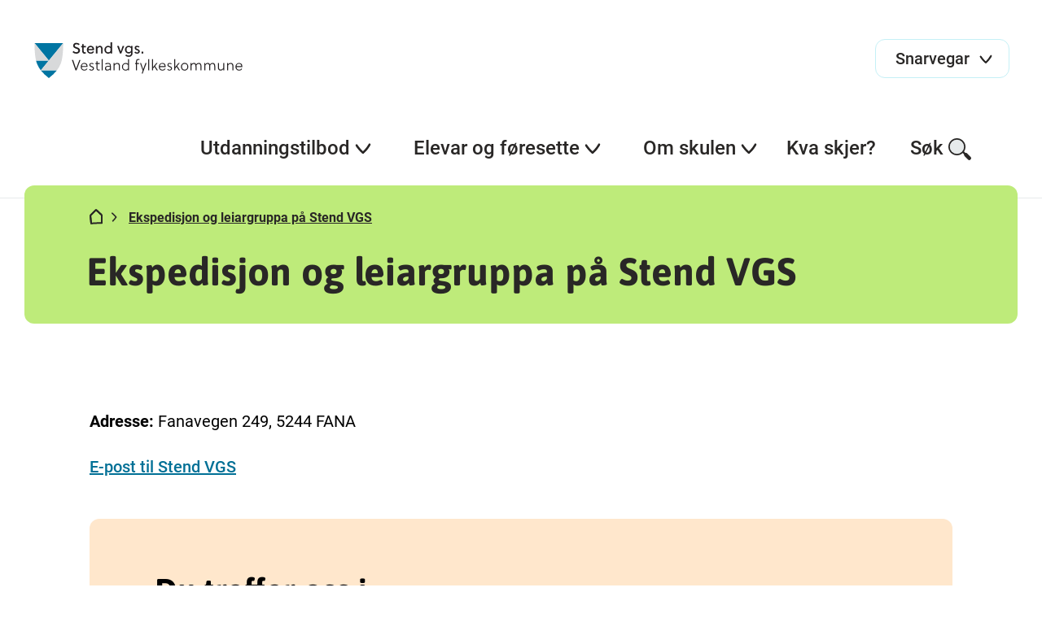

--- FILE ---
content_type: text/html; charset=utf-8
request_url: https://www.stend.vgs.no/om-skulen/skulen-var/tilsette/
body_size: 7724
content:

<!DOCTYPE html>
<html lang="no">
<head>
    <title>
Ekspedisjon og leiargruppa p&#xE5; Stend VGS    </title>


<meta name="charset" content="utf-8"/>
<meta name="viewport" content="width=device-width, initial-scale=1.0"/>
    <meta property="og:title" content="Ekspedisjon og leiargruppa p&#xE5; Stend VGS"/>
    <meta name="twitter:title" content="Ekspedisjon og leiargruppa p&#xE5; Stend VGS"/>
<meta property="og:url" content="https://www.stend.vgs.no/om-skulen/skulen-var/tilsette/"/>
<meta name="twitter:url" content="https://www.stend.vgs.no/om-skulen/skulen-var/tilsette/"/>
<meta property="og:type" content="article"/>
<meta name="twitter:card" content="summary"/>
<meta name="theme-color" content="#ffffff"/>


        <link rel="stylesheet" href="/css/style.min.css?v=2ZFDCHPvofQ7scwFRBNEVBgAIk51i64MJFGUo6I1nDI" />
        <script src="https://ajax.googleapis.com/ajax/libs/jquery/3.6.0/jquery.min.js"
                integrity="sha384-vtXRMe3mGCbOeY7l30aIg8H9p3GdeSe4IFlP6G8JMa7o7lXvnz3GFKzPxzJdPfGK"
                crossorigin="anonymous"></script>
        <script src="/js/styleguide.min.js?v=vP0-ohZIB9mZd5eyDgAbR7qGnrVcjeOjTaj3DzwBaTo"></script>

    <script src="/js/htmx.min.js"></script>

        <script defer type="text/javascript" src="https://api.pirsch.io/pirsch-extended.js" id="pirschextendedjs"
                data-code="dN2O2hR5AqREubA0bvL9byL5gTMcvOk0"></script>

    <script>
!function(T,l,y){var S=T.location,k="script",D="instrumentationKey",C="ingestionendpoint",I="disableExceptionTracking",E="ai.device.",b="toLowerCase",w="crossOrigin",N="POST",e="appInsightsSDK",t=y.name||"appInsights";(y.name||T[e])&&(T[e]=t);var n=T[t]||function(d){var g=!1,f=!1,m={initialize:!0,queue:[],sv:"5",version:2,config:d};function v(e,t){var n={},a="Browser";return n[E+"id"]=a[b](),n[E+"type"]=a,n["ai.operation.name"]=S&&S.pathname||"_unknown_",n["ai.internal.sdkVersion"]="javascript:snippet_"+(m.sv||m.version),{time:function(){var e=new Date;function t(e){var t=""+e;return 1===t.length&&(t="0"+t),t}return e.getUTCFullYear()+"-"+t(1+e.getUTCMonth())+"-"+t(e.getUTCDate())+"T"+t(e.getUTCHours())+":"+t(e.getUTCMinutes())+":"+t(e.getUTCSeconds())+"."+((e.getUTCMilliseconds()/1e3).toFixed(3)+"").slice(2,5)+"Z"}(),iKey:e,name:"Microsoft.ApplicationInsights."+e.replace(/-/g,"")+"."+t,sampleRate:100,tags:n,data:{baseData:{ver:2}}}}var h=d.url||y.src;if(h){function a(e){var t,n,a,i,r,o,s,c,u,p,l;g=!0,m.queue=[],f||(f=!0,t=h,s=function(){var e={},t=d.connectionString;if(t)for(var n=t.split(";"),a=0;a<n.length;a++){var i=n[a].split("=");2===i.length&&(e[i[0][b]()]=i[1])}if(!e[C]){var r=e.endpointsuffix,o=r?e.location:null;e[C]="https://"+(o?o+".":"")+"dc."+(r||"services.visualstudio.com")}return e}(),c=s[D]||d[D]||"",u=s[C],p=u?u+"/v2/track":d.endpointUrl,(l=[]).push((n="SDK LOAD Failure: Failed to load Application Insights SDK script (See stack for details)",a=t,i=p,(o=(r=v(c,"Exception")).data).baseType="ExceptionData",o.baseData.exceptions=[{typeName:"SDKLoadFailed",message:n.replace(/\./g,"-"),hasFullStack:!1,stack:n+"\nSnippet failed to load ["+a+"] -- Telemetry is disabled\nHelp Link: https://go.microsoft.com/fwlink/?linkid=2128109\nHost: "+(S&&S.pathname||"_unknown_")+"\nEndpoint: "+i,parsedStack:[]}],r)),l.push(function(e,t,n,a){var i=v(c,"Message"),r=i.data;r.baseType="MessageData";var o=r.baseData;return o.message='AI (Internal): 99 message:"'+("SDK LOAD Failure: Failed to load Application Insights SDK script (See stack for details) ("+n+")").replace(/\"/g,"")+'"',o.properties={endpoint:a},i}(0,0,t,p)),function(e,t){if(JSON){var n=T.fetch;if(n&&!y.useXhr)n(t,{method:N,body:JSON.stringify(e),mode:"cors"});else if(XMLHttpRequest){var a=new XMLHttpRequest;a.open(N,t),a.setRequestHeader("Content-type","application/json"),a.send(JSON.stringify(e))}}}(l,p))}function i(e,t){f||setTimeout(function(){!t&&m.core||a()},500)}var e=function(){var n=l.createElement(k);n.src=h;var e=y[w];return!e&&""!==e||"undefined"==n[w]||(n[w]=e),n.onload=i,n.onerror=a,n.onreadystatechange=function(e,t){"loaded"!==n.readyState&&"complete"!==n.readyState||i(0,t)},n}();y.ld<0?l.getElementsByTagName("head")[0].appendChild(e):setTimeout(function(){l.getElementsByTagName(k)[0].parentNode.appendChild(e)},y.ld||0)}try{m.cookie=l.cookie}catch(p){}function t(e){for(;e.length;)!function(t){m[t]=function(){var e=arguments;g||m.queue.push(function(){m[t].apply(m,e)})}}(e.pop())}var n="track",r="TrackPage",o="TrackEvent";t([n+"Event",n+"PageView",n+"Exception",n+"Trace",n+"DependencyData",n+"Metric",n+"PageViewPerformance","start"+r,"stop"+r,"start"+o,"stop"+o,"addTelemetryInitializer","setAuthenticatedUserContext","clearAuthenticatedUserContext","flush"]),m.SeverityLevel={Verbose:0,Information:1,Warning:2,Error:3,Critical:4};var s=(d.extensionConfig||{}).ApplicationInsightsAnalytics||{};if(!0!==d[I]&&!0!==s[I]){var c="onerror";t(["_"+c]);var u=T[c];T[c]=function(e,t,n,a,i){var r=u&&u(e,t,n,a,i);return!0!==r&&m["_"+c]({message:e,url:t,lineNumber:n,columnNumber:a,error:i}),r},d.autoExceptionInstrumented=!0}return m}(y.cfg);function a(){y.onInit&&y.onInit(n)}(T[t]=n).queue&&0===n.queue.length?(n.queue.push(a),n.trackPageView({})):a()}(window,document,{src: "https://js.monitor.azure.com/scripts/b/ai.2.gbl.min.js", crossOrigin: "anonymous", cfg: { instrumentationKey:'218651a8-20fa-4842-8f09-fa590c1b8a36', disableCookiesUsage: false }});
</script>



    <link rel="icon" href="/images/favicon/favicon.ico" sizes="any">
    <link rel="icon" href="/images/favicon/favicon.svg" type="image/svg+xml">
    <link rel="apple-touch-icon" href="/images/favicon/apple-touch-icon.png"/>
    <link rel="manifest" href="/images/favicon/site.webmanifest"/>

    <meta name="htmx-config" content='{"allowScriptTags":"false","selfRequestsOnly":"true"}'/>
</head>
<body class="l-site">




<header>
    <a class="link link--skip" href="#main-content">Hopp til hovedinnhold</a>
    <div class="header-top" role="banner">
        <a href="/" class="logo">
            <img src="/globalassets/skulelogoar/stend-vgs_cmyk_sv.svg"
                 alt="Stend  vgs. bannerlogo">
        </a>

            <div class="shortcut-menu">
                <button aria-haspopup="true" aria-expanded="false">
                    <span>Snarvegar</span>
                    <span class="svg-icon svg-icon-chevron"></span>
                </button>

                <div class="shortcut-menu__expanded">
                    <ul class="shortcut-menu__expanded__list" role="menu">
                            <li class="shortcut-menu__expanded__list__item" role="menuitem">
                                <a href="https://stend-vgs.inschool.visma.no/Login.jsp#/"
                                   title="Visma in school">
                                    Visma in school<span
                                        class="svg-icon svg-icon-arrow-ext"></span>
                                </a>
                            </li>
                            <li class="shortcut-menu__expanded__list__item" role="menuitem">
                                <a href="https://www.skoleportalen.no/">
                                    Skoleportalen<span
                                        class="svg-icon svg-icon-arrow-ext"></span>
                                </a>
                            </li>
                            <li class="shortcut-menu__expanded__list__item" role="menuitem">
                                <a href="https://vlfk.itslearning.com/">
                                    It&#x27;s learning<span
                                        class="svg-icon svg-icon-arrow-ext"></span>
                                </a>
                            </li>
                            <li class="shortcut-menu__expanded__list__item" role="menuitem">
                                <a href="https://www.vestlandfylke.no/">
                                    Vestland fylke<span
                                        class="svg-icon svg-icon-arrow-ext"></span>
                                </a>
                            </li>
                    </ul>
                </div>
            </div>

        <div class="mobile-nav-menu">
            <button aria-label="Meny">
                <span class="svg-icon svg-icon-hamburger"></span><span class="svg-icon svg-icon-close"></span>
            </button>
        </div>
    </div>

    <nav class="tablet-nav-menu">
        <ul class="main-nav" role="menu">
            <li class="main-nav__item" role="menuitem">
                <div class="main-nav__item-title">
                    <button class="tablet-nav-menu__toggle" aria-haspopup="true" aria-expanded="false">
                        Meny <span class="svg-icon svg-icon-hamburger"></span>
                    </button>
                </div>
            </li>
            <li class="main-nav__item" role="menuitem">
                <div class="main-nav__item-title">
                    <button aria-haspopup="true" aria-expanded="false">Søk <span
                            class="svg-icon svg-icon-search"></span></button>
                </div>
                <div class="main-nav__item-submenu">
                    <div class="search-menu l-container">
                        <form action="/sok/" method="get" data-toggle-search="">
                            <div class="search-menu__input">
                                <label for="pageSearchInput1" class="u-hidden">Søk etter innhald</label>
                                <input type="search" placeholder="Søk etter innhald" data-search-input="" name="query"
                                       id="pageSearchInput1">
                                <button type="submit" class="svg-icon svg-icon-search"><span
                                        class="u-hidden">Send søk</span></button>
                            </div>
                        </form>
                    </div>
                </div>
            </li>
        </ul>
    </nav>

    <nav class="desktop-nav-menu ">
        <ul class="main-nav">
            <li class="main-nav__search">
                <form action="/sok/" method="get" data-toggle-search="">
                    <div class="search-input">
                        <label for="pageSearchInput2" class="u-hidden">Søk etter innhald</label>
                        <input type="search" placeholder="Søk" data-search-input="" name="query"
                               id="pageSearchInput2">
                        <button type="submit" class="svg-icon svg-icon-search"><span class="u-hidden">Send søk</span>
                        </button>
                    </div>
                </form>
            </li>

                <li class="main-nav__shortcut-menu">
                    <div class="shortcut-menu">
                        <button aria-haspopup="true" aria-expanded="false">
                            <span>Snarvegar</span>
                            <span class="svg-icon svg-icon-chevron"></span>
                        </button>

                        <div class="shortcut-menu__expanded">
                            <ul class="shortcut-menu__expanded__list" role="menu">
                                    <li class="shortcut-menu__expanded__list__item" role="menuitem">
                                        <a href="https://stend-vgs.inschool.visma.no/Login.jsp#/">
                                            Visma in school<span
                                                class="svg-icon svg-icon-arrow-ext"></span>
                                        </a>
                                    </li>
                                    <li class="shortcut-menu__expanded__list__item" role="menuitem">
                                        <a href="https://www.skoleportalen.no/">
                                            Skoleportalen<span
                                                class="svg-icon svg-icon-arrow-ext"></span>
                                        </a>
                                    </li>
                                    <li class="shortcut-menu__expanded__list__item" role="menuitem">
                                        <a href="https://vlfk.itslearning.com/">
                                            It&#x27;s learning<span
                                                class="svg-icon svg-icon-arrow-ext"></span>
                                        </a>
                                    </li>
                                    <li class="shortcut-menu__expanded__list__item" role="menuitem">
                                        <a href="https://www.vestlandfylke.no/">
                                            Vestland fylke<span
                                                class="svg-icon svg-icon-arrow-ext"></span>
                                        </a>
                                    </li>
                            </ul>
                        </div>
                    </div>
                </li>

            
        <li class="main-nav__item main-nav__item--show-chevron submenu--single-list">
            <div class="main-nav__item-title">
                <button aria-haspopup="true" aria-expanded="false">
                    Utdanningstilbod<span class="svg-icon svg-icon-chevron"></span>
                </button>
                <div class="underline"></div>
            </div>
            <div class="main-nav__item-submenu">
        <div class="nav-box nav-box--single-list ">
                <div class="nav-box__heading">Utdanningstilboda v&#xE5;re</div>
                <ul class="nav-box--single-list__list" role="menu">
                        <li class="nav-box--single-list__list__item" role="menuitem">
                            
<a href="/utdanningsprogram/vare-utdanningsprogram/bygg--og-anleggsteknikk/">
    Bygg- og anleggsteknikk
    <span class="svg-icon svg-icon-arrow-right-black"></span>
</a>
                        </li>
                        <li class="nav-box--single-list__list__item" role="menuitem">
                            
<a href="/utdanningsprogram/vare-utdanningsprogram/idrettsfag/">
    Idrettsfag
    <span class="svg-icon svg-icon-arrow-right-black"></span>
</a>
                        </li>
                        <li class="nav-box--single-list__list__item" role="menuitem">
                            
<a href="/utdanningsprogram/vare-utdanningsprogram/naturbruk/">
    Naturbruk
    <span class="svg-icon svg-icon-arrow-right-black"></span>
</a>
                        </li>
                        <li class="nav-box--single-list__list__item" role="menuitem">
                            
<a href="/utdanningsprogram/vare-utdanningsprogram/pabygging-til-generell-studiekompetanse/">
    P&#xE5;bygging til generell studiekompetanse
    <span class="svg-icon svg-icon-arrow-right-black"></span>
</a>
                        </li>
                        <li class="nav-box--single-list__list__item" role="menuitem">
                            
<a href="/utdanningsprogram/vare-utdanningsprogram/sal-service-og-reiseliv/">
    Sal, service og reiseliv
    <span class="svg-icon svg-icon-arrow-right-black"></span>
</a>
                        </li>
                        <li class="nav-box--single-list__list__item" role="menuitem">
                            
<a href="/utdanningsprogram/vare-utdanningsprogram/tilrettelagt-opplaring/">
    Tilrettelagt oppl&#xE6;ring
    <span class="svg-icon svg-icon-arrow-right-black"></span>
</a>
                        </li>
                        <li class="nav-box--single-list__list__item" role="menuitem">
                            
<a href="/utdanningsprogram/vare-utdanningsprogram/vaksenopplaring/">
    Vaksenoppl&#xE6;ring
    <span class="svg-icon svg-icon-arrow-right-black"></span>
</a>
                        </li>
                </ul>

        </div>
            </div>
        </li>
        <li class="main-nav__item main-nav__item--show-chevron ">
            <div class="main-nav__item-title">
                <button aria-haspopup="true" aria-expanded="false">
                    Elevar og f&#xF8;resette<span class="svg-icon svg-icon-chevron"></span>
                </button>
                <div class="underline"></div>
            </div>
            <div class="main-nav__item-submenu">
        <div class="nav-box nav-box--full-width l-container nav-box--tequila">
            <div class="nav-box--full-width__container">
                    <div class="nav-box--full-width__block">
                        <div class="nav-box__heading">HELSE OG MILJ&#xD8;</div>
                        <ul class="nav-box--full-width__list" role="menu">

                                <li class="nav-box--full-width__list__item" role="menuitem">
                                    
<a href="/elevar-og-foresette/helse-og-velferd/elevtenester/">
    Elevtenester
    <span class="svg-icon svg-icon-arrow-right-black"></span>
</a>
                                </li>
                                <li class="nav-box--full-width__list__item" role="menuitem">
                                    
<a href="/elevar-og-foresette/helse-og-velferd/skulehelsetenesta/">
    Skulehelsetenesta
    <span class="svg-icon svg-icon-arrow-right-black"></span>
</a>
                                </li>
                                <li class="nav-box--full-width__list__item" role="menuitem">
                                    
<a href="/elevar-og-foresette/helse-og-velferd/radgjevarane-vare/">
    R&#xE5;dgjevarane
    <span class="svg-icon svg-icon-arrow-right-black"></span>
</a>
                                </li>
                                <li class="nav-box--full-width__list__item" role="menuitem">
                                    
<a href="https://www.vestlandfylke.no/utdanning-og-karriere/hjelp-i-skulekvardagen/elev--og-larlingombodet/">
    Elev- og l&#xE6;rlingeombodet
    <span class="svg-icon svg-icon-arrow-ext"></span>
</a>
                                </li>
                                <li class="nav-box--full-width__list__item" role="menuitem">
                                    
<a href="/elevar-og-foresette/helse-og-velferd/skulemiljo/">
    Skulemilj&#xF8;et p&#xE5; Stend VGS
    <span class="svg-icon svg-icon-arrow-right-black"></span>
</a>
                                </li>
                                <li class="nav-box--full-width__list__item" role="menuitem">
                                    
<a href="/elevar-og-foresette/helse-og-velferd/forebyggende-rusarbeid-ved-stend-vgs/">
    F&#xF8;rebyggjande rusarbeid ved Stend VGS
    <span class="svg-icon svg-icon-arrow-right-black"></span>
</a>
                                </li>
                                <li class="nav-box--full-width__list__item" role="menuitem">
                                    
<a href="https://www.vestlandfylke.no/utdanning-og-karriere/rettleiingstenesta/">
    Rettleiingstenesta
    <span class="svg-icon svg-icon-arrow-ext"></span>
</a>
                                </li>

                        </ul>
                    </div>
                    <div class="nav-box--full-width__block">
                        <div class="nav-box__heading">EKSAMEN OG VURDERING</div>
                        <ul class="nav-box--full-width__list" role="menu">

                                <li class="nav-box--full-width__list__item" role="menuitem">
                                    
<a href="/elevar-og-foresette/eksamen-og-vurdering/klage-pa-eksamenskarakter-standpunktkarakter-og-karakter-i-orden-og-atferd/">
    Klager
    <span class="svg-icon svg-icon-arrow-right-black"></span>
</a>
                                </li>

                        </ul>
                    </div>
                    <div class="nav-box--full-width__block">
                        <div class="nav-box__heading">PRAKTISK INFO</div>
                        <ul class="nav-box--full-width__list" role="menu">

                                <li class="nav-box--full-width__list__item" role="menuitem">
                                    
<a href="/elevar-og-foresette/praktisk-info/skulerute-2023-24/">
    Skulerute 2025-26
    <span class="svg-icon svg-icon-arrow-right-black"></span>
</a>
                                </li>
                                <li class="nav-box--full-width__list__item" role="menuitem">
                                    
<a href="/elevar-og-foresette/praktisk-info/biblioteket/">
    Biblioteket
    <span class="svg-icon svg-icon-arrow-right-black"></span>
</a>
                                </li>
                                <li class="nav-box--full-width__list__item" role="menuitem">
                                    
<a href="https://lanekassen.no/nb-NO/Stipend-og-lan/soknader/soknad-om-stotte-til-utdanning-i-norge1/videregaende-opplaring/">
    L&#xE5;n og stipend
    <span class="svg-icon svg-icon-arrow-ext"></span>
</a>
                                </li>
                                <li class="nav-box--full-width__list__item" role="menuitem">
                                    
<a href="https://www.vestlandfylke.no/utdanning-og-karriere/elev/elevpc/">
    Elev-PC
    <span class="svg-icon svg-icon-arrow-ext"></span>
</a>
                                </li>
                                <li class="nav-box--full-width__list__item" role="menuitem">
                                    
<a href="/elevar-og-foresette/praktisk-info/skuleskyss/">
    Skuleskyss
    <span class="svg-icon svg-icon-arrow-right-black"></span>
</a>
                                </li>
                                <li class="nav-box--full-width__list__item" role="menuitem">
                                    
<a href="/elevar-og-foresette/praktisk-info/kantina/">
    Kantina
    <span class="svg-icon svg-icon-arrow-right-black"></span>
</a>
                                </li>
                                <li class="nav-box--full-width__list__item" role="menuitem">
                                    
<a href="/elevar-og-foresette/praktisk-info/stend-fitness/">
    Stend fitness
    <span class="svg-icon svg-icon-arrow-right-black"></span>
</a>
                                </li>
                                <li class="nav-box--full-width__list__item" role="menuitem">
                                    
<a href="/elevar-og-foresette/praktisk-info/it-avdelinga/">
    IT-avdelinga
    <span class="svg-icon svg-icon-arrow-right-black"></span>
</a>
                                </li>
                                <li class="nav-box--full-width__list__item" role="menuitem">
                                    
<a href="/elevar-og-foresette/praktisk-info/palogging-i-vis/">
    Visma InSchool
    <span class="svg-icon svg-icon-arrow-right-black"></span>
</a>
                                </li>
                                <li class="nav-box--full-width__list__item" role="menuitem">
                                    
<a href="/elevar-og-foresette/praktisk-info/hybel-pa-stend/">
    Hybel p&#xE5; Stend
    <span class="svg-icon svg-icon-arrow-right-black"></span>
</a>
                                </li>

                        </ul>
                    </div>
                    <div class="nav-box--full-width__block">
                        <div class="nav-box__heading">REGLEMENT OG RUTINAR</div>
                        <ul class="nav-box--full-width__list" role="menu">

                                <li class="nav-box--full-width__list__item" role="menuitem">
                                    
<a href="https://www.vestlandfylke.no/utdanning-og-karriere/laerling/bestill-dokumentasjon/">
    Bestilling av vitnem&#xE5;l eller kompetansebevis
    <span class="svg-icon svg-icon-arrow-ext"></span>
</a>
                                </li>
                                <li class="nav-box--full-width__list__item" role="menuitem">
                                    
<a href="/elevar-og-foresette/reglement-og-rutinar/reglement-i-vgs/">
    Sentrale dokument i vgs
    <span class="svg-icon svg-icon-arrow-right-black"></span>
</a>
                                </li>

                        </ul>
                    </div>

            </div>

        <div class="nav-box--full-width__desktop-button">
            <a href="https://vestlandfylke.no/utdanning-og-karriere/elev/rett-til-godt-skulemiljo/" class="button button--danger">
                Alle elevar har rett til eit trygt og godt skulemilj&#xF8;
                <span class="svg-icon svg-icon-arrow-right-black"></span>
            </a>
        </div>
        </div>
            </div>
        </li>
        <li class="main-nav__item main-nav__item--show-chevron ">
            <div class="main-nav__item-title">
                <button aria-haspopup="true" aria-expanded="false">
                    Om skulen<span class="svg-icon svg-icon-chevron"></span>
                </button>
                <div class="underline"></div>
            </div>
            <div class="main-nav__item-submenu">
        <div class="nav-box nav-box--dynamic-columns l-container ">
            <div class="nav-box--dynamic-columns__container">
        <div class="nav-box--dynamic-columns__block">
            <div class="nav-box__heading">Skulen v&#xE5;r</div>
            <ul class="nav-box--dynamic-columns__list" role="menu">
                    <li class="nav-box--dynamic-columns__list__item" role="menuitem">
                        
<a href="/om-skulen/skulen-var/tilsette/">
    Ekspedisjon og leiargruppa p&#xE5; Stend VGS
    <span class="svg-icon svg-icon-arrow-right-black"></span>
</a>
                    </li>
                    <li class="nav-box--dynamic-columns__list__item" role="menuitem">
                        
<a href="/om-skulen/skulen-var/gardsbutikken/">
    Gardsbutikken og gartneriet
    <span class="svg-icon svg-icon-arrow-right-black"></span>
</a>
                    </li>
                    <li class="nav-box--dynamic-columns__list__item" role="menuitem">
                        
<a href="/om-skulen/skulen-var/historie/">
    Historia til Stend VGS
    <span class="svg-icon svg-icon-arrow-right-black"></span>
</a>
                    </li>
                    <li class="nav-box--dynamic-columns__list__item" role="menuitem">
                        
<a href="/om-skulen/skulen-var/fakta-om-skulen/">
    Det du treng &#xE5; vite...
    <span class="svg-icon svg-icon-arrow-right-black"></span>
</a>
                    </li>
                    <li class="nav-box--dynamic-columns__list__item" role="menuitem">
                        
<a href="/om-skulen/skulen-var/lokale-du-kan-leige-pa-stend/">
    Lokale du kan leige p&#xE5; Stend
    <span class="svg-icon svg-icon-arrow-right-black"></span>
</a>
                    </li>
                    <li class="nav-box--dynamic-columns__list__item" role="menuitem">
                        
<a href="/om-skulen/skulen-var/tilgang-til-ridehall-for-eksterne-ryttarar/">
    Tilgang til ridehall for eksterne ryttarar
    <span class="svg-icon svg-icon-arrow-right-black"></span>
</a>
                    </li>
                    <li class="nav-box--dynamic-columns__list__item" role="menuitem">
                        
<a href="/om-skulen/skulen-var/tilbod-til-publikum/">
    Tilbod til publikum
    <span class="svg-icon svg-icon-arrow-right-black"></span>
</a>
                    </li>
                    <li class="nav-box--dynamic-columns__list__item" role="menuitem">
                        
<a href="/om-skulen/skulen-var/rad-og-utval/">
    R&#xE5;d, utval og eit samarbeidsprosjekt
    <span class="svg-icon svg-icon-arrow-right-black"></span>
</a>
                    </li>
                    <li class="nav-box--dynamic-columns__list__item" role="menuitem">
                        
<a href="/om-skulen/skulen-var/sikkerhet-og-beredskap/">
    Sikkerhet og beredskap
    <span class="svg-icon svg-icon-arrow-right-black"></span>
</a>
                    </li>
                    <li class="nav-box--dynamic-columns__list__item" role="menuitem">
                        
<a href="/om-skulen/skulen-var/dei-ulike-laringsarenaene/">
    Dei ulike l&#xE6;ringsarenaene
    <span class="svg-icon svg-icon-arrow-right-black"></span>
</a>
                    </li>
            </ul>
        </div>
            </div>

        </div>
            </div>
        </li>
        <li class="main-nav__item submenu--single-list">
            <div class="main-nav__item-title">
                <a href="/kva-skjer/"
                   target="">
                    Kva skjer?<span class="svg-icon svg-icon-arrow-right-black-2"></span>
                </a>
                <div class="underline"></div>
            </div>
        </li>



            <li class="main-nav__item">
                <div class="main-nav__item-title">
                    <button aria-haspopup="true" aria-expanded="false">Søk<span
                            class="svg-icon svg-icon-search"></span></button>
                    <div class="underline"></div>
                </div>
                <div class="main-nav__item-submenu">
                    <div class="search-menu l-container">
                        <form action="/sok/" method="get" data-toggle-search="">
                            <div class="search-menu__input">
                                <label for="pageSearchInput3" class="u-hidden">Søk etter innhald</label>
                                <input type="search" placeholder="Søk etter innhald" data-search-input="" name="query"
                                       id="pageSearchInput3">
                                <button class="svg-icon svg-icon-search"><span class="u-hidden">Send søk</span></button>
                            </div>
                        </form>
                    </div>
                </div>
            </li>
        </ul>
    </nav>
</header><input name="__RequestVerificationToken" type="hidden" value="CfDJ8G68qhkhhm1GthE2ztLCNgDYXg3gZXfi1QrRi0WbIYNijdX7X_OcPHyjMKGVfeVphpVO9zl-1k-01JakNzTpEpJfGOvFAZU84fxS-XA1RJwQMQV2gwHlqe72LOd-nDTTokith2U-eJRTa2cu1tHkkk4" />
<main id="main-content" class="l-site__content">
    

<div class="l-container employee-page">
    <div class="page-hero ">
        <div class="page-hero__content">


<div class="breadcrumbs">
    <ul>
        <li><a href="/" aria-label="Hjem"><span
                    class="svg-icon svg-icon-home"></span></a></li>
                <li class="active"><span class="svg-icon svg-icon-chevron-right"></span><a
                        href="/om-skulen/skulen-var/tilsette/">Ekspedisjon og leiargruppa p&#xE5; Stend VGS</a></li>
    </ul>
</div>
            <h1>Ekspedisjon og leiargruppa p&#xE5; Stend VGS</h1>
        </div>
    </div>
    <div class="l-body">
        <article class="l-block">
                <div class="rich-text">
                    
<p> </p>
<p><strong>Adresse:</strong> Fanavegen 249, 5244 FANA</p>
<p><a title="E-post til Stend - postmottak" href="mailto:Stend VGS - Postmottak &lt;post.stj@vlfk.no&gt;">E-post til Stend VGS</a></p>




<div class="contact-block
            
            
            ">
    <div class="contact-block__text">
        <h3 class="h2-heading">Du treffer oss i ekspedisjonen</h3>
        <div class="rich-text">
            
<p>Ekspedisjonstid: 08.00 - 15:00</p>
<p>Telefon til ekspedisjon: <strong>559 18 800</strong></p>
<p>Vibeke og Torunn hjelper deg med praktiske spørsmål, eller finn nokon andre som kan hjelpe deg.</p>
<p> </p>
        </div>
    </div>


<div class="contact-block__box-container "></div></div>
                </div>
        </article>



<div class="contact-block
            
            
            contact-block--multiple-people">
    <div class="contact-block__text">
        <h3 class="h2-heading">Rektor og leiargruppa</h3>
        <div class="rich-text">
            
<p> </p>
<p> </p>
        </div>
    </div>


<div class="contact-block__box-container "><div class="contact-person__box">
<h4>Leif Sigurd Danielsen</h4>
<span class="contact-person__box__position">rektor</span>





<div class="contact-person__box__button">
        <a href="tel:92618690" class="button button--secondary">
            Tlf: 926 18 690
        </a>
        <a href="mailto:Leif.Sigurd.Danielsen@vlfk.no" class="button button--secondary">
            E-post
        </a>
</div></div><div class="contact-person__box">
<h4>Kari Spilsberg</h4>
<span class="contact-person__box__position">ass. rektor</span>





<div class="contact-person__box__button">
        <a href="tel:91822917" class="button button--secondary">
            Tlf: 918 22 917
        </a>
        <a href="mailto:Kari.Spilsberg@vlfk.no" class="button button--secondary">
            E-post
        </a>
</div></div><div class="contact-person__box">
<h4>Janne Seilen</h4>
<span class="contact-person__box__position">avdelingsleiar,  Naturbruk (dyrefag, hestefag, hundefag, dyrehelse)</span>





<div class="contact-person__box__button">
        <a href="tel:920 94 232" class="button button--secondary">
            Tlf: 920 94 232
        </a>
        <a href="mailto:Janne.Seilen@vlfk.no" class="button button--secondary">
            E-post
        </a>
</div></div><div class="contact-person__box">
<h4>Torbj&#xF8;rn Litlere</h4>
<span class="contact-person__box__position">avdelingsleiar, Naturbruk (landbruk, milj&#xF8; og berekraft, anleggsgartnar, friluftsliv), Bygg- og anleggsteknikk (anleggsgartnar, voksenagronom), P&#xE5;bygg</span>





<div class="contact-person__box__button">
        <a href="tel:40488885" class="button button--secondary">
            Tlf: 404 88 885
        </a>
        <a href="mailto:Torbjorn.Litlere@vlfk.no" class="button button--secondary">
            E-post
        </a>
</div></div><div class="contact-person__box">
<h4>Rune Lindgren</h4>
<span class="contact-person__box__position">avdelingsleiar, Idrettsfag</span>





<div class="contact-person__box__button">
        <a href="tel:&#x2B;4793001375" class="button button--secondary">
            Tlf: &#x2B;4793001375
        </a>
        <a href="mailto:Rune.Lindgren@vlfk.no" class="button button--secondary">
            E-post
        </a>
</div></div><div class="contact-person__box">
<h4>Tine Omdal Laskemoen</h4>
<span class="contact-person__box__position">avdelingsleiar, Sal, service og reiseliv</span>





<div class="contact-person__box__button">
        <a href="tel:&#x2B;4799716796" class="button button--secondary">
            Tlf: &#x2B;4799716796
        </a>
        <a href="mailto:Tine.Omdal.Laskemoen@vlfk.no" class="button button--secondary">
            E-post
        </a>
</div></div><div class="contact-person__box">
<h4>Lars Ivar Jonsson S&#xF8;vik</h4>
<span class="contact-person__box__position">avdelingsleiar, Arbeidstrening og praktisk retta oppl&#xE6;ring</span>





<div class="contact-person__box__button">
        <a href="tel:95898287" class="button button--secondary">
            Tlf: 958 98 287
        </a>
        <a href="mailto:Lars.Ivar.Sovik@vlfk.no" class="button button--secondary">
            E-post
        </a>
</div></div><div class="contact-person__box">
<h4>Frode Skudal</h4>
<span class="contact-person__box__position">avdelingsleiar, Sosial grunnkompetanse</span>





<div class="contact-person__box__button">
        <a href="tel:95968765" class="button button--secondary">
            Tlf: 959 68 765
        </a>
        <a href="mailto:Frode.Skudal@vlfk.no" class="button button--secondary">
            E-post
        </a>
</div></div><div class="contact-person__box">
<h4>Anne-Kjersti Lien</h4>
<span class="contact-person__box__position">avdelinsgleiar, Kvardagsliv</span>





<div class="contact-person__box__button">
        <a href="tel:&#x2B;4741673710" class="button button--secondary">
            Tlf: &#x2B;4741673710
        </a>
        <a href="mailto:Anne-Kjersti.Lien@vlfk.no" class="button button--secondary">
            E-post
        </a>
</div></div><div class="contact-person__box">
<h4>Robert Dalland</h4>
<span class="contact-person__box__position">avdelingsleiar, gardsbestyrar</span>





<div class="contact-person__box__button">
        <a href="tel:95759753" class="button button--secondary">
            Tlf: 957 59 753
        </a>
        <a href="mailto:Robert.Dalland@vlfk.no" class="button button--secondary">
            E-post
        </a>
</div></div><div class="contact-person__box">
<h4>Tore Hordnes</h4>
<span class="contact-person__box__position">leiar administrasjon</span>





<div class="contact-person__box__button">
        <a href="tel:41673717" class="button button--secondary">
            Tlf: 416 73 717
        </a>
        <a href="mailto:Tore.Hordnes@vlfk.no" class="button button--secondary">
            E-post
        </a>
</div></div></div></div>

        <div id="employeelist-controller">
            <div class="employee-search-block l-block">
                <h3 class="employee-search-block__heading">Søk etter tilsette</h3>

                <div class="search-input-large">
                    <label for="searchInputEmployee" class="u-hidden">Søk etter tilsette</label>
                    <button type="submit" class="svg-icon svg-icon-search" id="employee-search-input"><span
                            class="u-hidden">Send søk</span></button>
                    <input type="search" v-model="searchString" name="searchString" v-on:input="debouncedSearch"
                           placeholder="Søk" id="searchInputEmployee">
                </div>
                <div v-if="apiResponse.items != null && apiResponse.items.length > 0"
                     class="employee-list-block l-block">
                    <h2>Tilsette ved skulen</h2>
                    <ul>
                        <li class="employee-list-block__item" v-for="(item, index) in apiResponse.items">
                            <div class="employee-list-block__item__text">
                                <div v-if="item.name" class="employee-list-block__item__text__name">
                                    <h3 class="h4-heading">{{ item.name }}</h3>
                                </div>
                                <div v-if="item.workTitle" class="employee-list-block__item__text__title">{{
                                    item.workTitle }}
                                </div>
                            </div>
                            <div class="employee-list-block__item__buttons">
                                <template v-if="item.phone && !item.hidePhone">
                                    <a :href="'tel:' + item.phone" class="button button--secondary">
                                        Tlf: {{ item.phone }}
                                    </a>
                                </template>
                                <a v-if="item.email" :href="'mailto:' + item.email" class="button button--secondary">
                                    E-post
                                </a>
                            </div>
                        </li>
                    </ul>
                </div>
            </div>
        </div>
    </div>
</div>
</main>

<footer>
    <div class="footer-content">
        <div class="footer-content__left">
            <ul class="footer-nav">
                    <li><span class="svg-icon svg-icon-kontakt"></span><a
                            href="/om-skulen/skulen-var/tilsette/">Kontakt oss</a></li>
                    <li><span class="svg-icon svg-icon-map-pin"></span><a
                            href="/om-skulen/skulen-var/fakta-om-skulen/">Besøk oss</a></li>
            </ul>
        </div>
        <div class="footer-content__right">
            <ul class="footer-social-media">
                    <li><a href="https://www.facebook.com/stendvgs/" aria-label="Facebook"><span
                                class="svg-icon svg-icon-facebook"></span></a></li>
                    <li><a href="https://www.instagram.com/stendvgs/" aria-label="Instagram"><span
                                class="svg-icon svg-icon-instagram"></span></a></li>
            </ul>

                <div class="footer-editor-text">
                        <div class="footer-a11y-link">
                            <a href="https://uustatus.no/nn/erklaringer/publisert/a99be44d-bc84-4ebe-bb55-519a1585ce72"
                               target="_blank">
                                Tilgjengelegheitserklæring
                            </a>
                                <span class="svg-icon svg-icon-arrow-ext"></span>
                        </div>
                        <span>Ansvarleg redaktør Leif Sigurd Danielsen</span>
                </div>
        </div>
    </div>
</footer>
<script defer="defer" src="/Util/Find/epi-util/find.js"></script>
<script>
document.addEventListener('DOMContentLoaded',function(){if(typeof FindApi === 'function'){var api = new FindApi();api.setApplicationUrl('/');api.setServiceApiBaseUrl('/find_v2/');api.processEventFromCurrentUri();api.bindWindowEvents();api.bindAClickEvent();api.sendBufferedEvents();}})
</script>

</body>
</html>



--- FILE ---
content_type: text/css
request_url: https://www.stend.vgs.no/css/style.min.css?v=2ZFDCHPvofQ7scwFRBNEVBgAIk51i64MJFGUo6I1nDI
body_size: 15122
content:
@font-face{font-family:"Soleil";font-style:normal;font-weight:500 600;src:local("Soleil Book"),url("../fonts/SoleilBook.woff") format("woff")}@font-face{font-family:"Soleil";font-style:normal;font-weight:400;src:local("Soleil Light"),url("../fonts/SoleilLight.woff") format("woff")}@font-face{font-family:"RockSalt";font-style:normal;font-weight:400;src:local("Rock Salt"),url("../fonts/RockSalt-Regular.ttf")}@font-face{font-family:"Roboto";src:url("../fonts/Roboto/Roboto-MediumItalic.ttf") format("truetype");font-weight:500;font-style:italic;font-display:swap}@font-face{font-family:"Roboto";src:url("../fonts/Roboto/Roboto-Thin.ttf") format("truetype");font-weight:100;font-style:normal;font-display:swap}@font-face{font-family:"Roboto";src:url("../fonts/Roboto/Roboto-Italic.ttf") format("truetype");font-weight:normal;font-style:italic;font-display:swap}@font-face{font-family:"Roboto";src:url("../fonts/Roboto/Roboto-Bold.ttf") format("truetype");font-weight:bold;font-style:normal;font-display:swap}@font-face{font-family:"Roboto";src:url("../fonts/Roboto/Roboto-LightItalic.ttf") format("truetype");font-weight:300;font-style:italic;font-display:swap}@font-face{font-family:"Roboto";src:url("../fonts/Roboto/Roboto-Regular.ttf") format("truetype");font-weight:normal;font-style:normal;font-display:swap}@font-face{font-family:"Roboto";src:url("../fonts/Roboto/Roboto-BlackItalic.ttf") format("truetype");font-weight:900;font-style:italic;font-display:swap}@font-face{font-family:"Roboto";src:url("../fonts/Roboto/Roboto-ThinItalic.ttf") format("truetype");font-weight:100;font-style:italic;font-display:swap}@font-face{font-family:"Roboto";src:url("../fonts/Roboto/Roboto-Light.ttf") format("truetype");font-weight:300;font-style:normal;font-display:swap}@font-face{font-family:"Roboto";src:url("../fonts/Roboto/Roboto-BoldItalic.ttf") format("truetype");font-weight:bold;font-style:italic;font-display:swap}@font-face{font-family:"Roboto";src:url("../fonts/Roboto/Roboto-Medium.ttf") format("truetype");font-weight:500;font-style:normal;font-display:swap}@font-face{font-family:"Roboto";src:url("../fonts/Roboto/Roboto-Black.ttf") format("truetype");font-weight:900;font-style:normal;font-display:swap}@font-face{font-family:"Asap";src:url("../fonts/Asap/static/Asap-Italic.ttf") format("truetype");font-weight:normal;font-style:italic;font-display:swap}@font-face{font-family:"Asap";src:url("../fonts/Asap/static/Asap-Bold.ttf") format("truetype");font-weight:bold;font-style:normal;font-display:swap}@font-face{font-family:"Asap";src:url("../fonts/Asap/static/Asap-Regular.ttf") format("truetype");font-weight:normal;font-style:normal;font-display:swap}@font-face{font-family:"Asap";src:url("../fonts/Asap/static/Asap-MediumItalic.ttf") format("truetype");font-weight:500;font-style:italic;font-display:swap}@font-face{font-family:"Asap";src:url("../fonts/Asap/static/Asap-SemiBoldItalic.ttf") format("truetype");font-weight:600;font-style:italic;font-display:swap}@font-face{font-family:"Asap";src:url("../fonts/Asap/static/Asap-Medium.ttf") format("truetype");font-weight:500;font-style:normal;font-display:swap}@font-face{font-family:"Asap";src:url("../fonts/Asap/static/Asap-SemiBold.ttf") format("truetype");font-weight:600;font-style:normal;font-display:swap}@font-face{font-family:"Asap";src:url("../fonts/Asap/static/Asap-BoldItalic.ttf") format("truetype");font-weight:bold;font-style:italic;font-display:swap}
/*! normalize.css v4.2.0 | MIT License | github.com/necolas/normalize.css */
html{font-family:sans-serif;line-height:1.15;-ms-text-size-adjust:100%;-webkit-text-size-adjust:100%;-webkit-font-smoothing:antialiased;-moz-osx-font-smoothing:grayscale}body{margin:0}article,aside,footer,header,nav,section{display:block}h1{font-size:2em;margin:.67em 0}figcaption,figure,main{display:block}figure{margin:1em 40px}hr{box-sizing:content-box;height:0;overflow:visible}pre{font-family:monospace,monospace;font-size:1em}a{background-color:transparent;-webkit-text-decoration-skip:objects}a:active,a:hover{outline-width:0}abbr[title]{border-bottom:none;text-decoration:underline;-webkit-text-decoration:underline dotted;text-decoration:underline dotted}b,strong{font-weight:inherit}b,strong{font-weight:bolder}code,kbd,samp{font-family:monospace,monospace;font-size:1em}dfn{font-style:italic}mark{background-color:#ff0;color:#000}small{font-size:80%}sub,sup{font-size:75%;line-height:0;position:relative;vertical-align:baseline}sub{bottom:-.25em}sup{top:-.5em}audio,video{display:inline-block}audio:not([controls]){display:none;height:0}img{border-style:none}svg:not(:root){overflow:hidden}button,input,optgroup,select,textarea{font-family:sans-serif;font-size:100%;line-height:1.15;margin:0}button,input{overflow:visible}button,select{text-transform:none}button,html [type=button],[type=reset],[type=submit]{-webkit-appearance:button}button::-moz-focus-inner,[type=button]::-moz-focus-inner,[type=reset]::-moz-focus-inner,[type=submit]::-moz-focus-inner{border-style:none;padding:0}button:-moz-focusring,[type=button]:-moz-focusring,[type=reset]:-moz-focusring,[type=submit]:-moz-focusring{outline:1px dotted ButtonText}fieldset{border:1px solid #c0c0c0;margin:0 2px;padding:.35em .625em .75em}legend{box-sizing:border-box;color:inherit;display:table;max-width:100%;padding:0;white-space:normal}progress{display:inline-block;vertical-align:baseline}textarea{overflow:auto}[type=checkbox],[type=radio]{box-sizing:border-box;padding:0}[type=number]::-webkit-inner-spin-button,[type=number]::-webkit-outer-spin-button{height:auto}[type=search]{-webkit-appearance:textfield;outline-offset:-2px}[type=search]::-webkit-search-cancel-button,[type=search]::-webkit-search-decoration{-webkit-appearance:none}::-webkit-file-upload-button{-webkit-appearance:button;font:inherit}details,menu{display:block}summary{display:list-item}canvas{display:inline-block}template{display:none}[hidden]{display:none}*{box-sizing:border-box}.svg-bg-white-waves{background:url("../images/sprite.svg?v=1714136712770") no-repeat;background-size:1684px 1235px;background-position:0 0;width:728px;height:269px}.svg-check-solid{background:url("../images/sprite.svg?v=1714136712770") no-repeat;background-size:1684px 1235px;background-position:-728px -269px;width:24px;height:24px}.svg-emblem-vestland{background:url("../images/sprite.svg?v=1714136712770") no-repeat;background-size:1684px 1235px;background-position:-752px -293px;width:46.67px;height:55px}.svg-icon-arrow-ext{background:url("../images/sprite.svg?v=1714136712770") no-repeat;background-size:1684px 1235px;background-position:-799px -348px;width:24px;height:24px}.svg-icon-arrow-ext-negative{background:url("../images/sprite.svg?v=1714136712770") no-repeat;background-size:1684px 1235px;background-position:-823px -372px;width:24px;height:24px}.svg-icon-arrow-right{background:url("../images/sprite.svg?v=1714136712770") no-repeat;background-size:1684px 1235px;background-position:-847px -396px;width:32px;height:32px}.svg-icon-arrow-right-allports-2{background:url("../images/sprite.svg?v=1714136712770") no-repeat;background-size:1684px 1235px;background-position:-879px -428px;width:32px;height:32px}.svg-icon-arrow-right-black{background:url("../images/sprite.svg?v=1714136712770") no-repeat;background-size:1684px 1235px;background-position:-911px -460px;width:24px;height:24px}.svg-icon-arrow-right-black-2{background:url("../images/sprite.svg?v=1714136712770") no-repeat;background-size:1684px 1235px;background-position:-935px -484px;width:32px;height:32px}.svg-icon-arrow-right-white{background:url("../images/sprite.svg?v=1714136712770") no-repeat;background-size:1684px 1235px;background-position:-967px -516px;width:24px;height:24px}.svg-icon-chevron{background:url("../images/sprite.svg?v=1714136712770") no-repeat;background-size:1684px 1235px;background-position:-991px -540px;width:24px;height:20px}.svg-icon-chevron-lg{background:url("../images/sprite.svg?v=1714136712770") no-repeat;background-size:1684px 1235px;background-position:-1015px -560px;width:52px;height:52px}.svg-icon-chevron-right{background:url("../images/sprite.svg?v=1714136712770") no-repeat;background-size:1684px 1235px;background-position:-1067px -612px;width:20px;height:20px}.svg-icon-close{background:url("../images/sprite.svg?v=1714136712770") no-repeat;background-size:1684px 1235px;background-position:-1087px -632px;width:40px;height:40px}.svg-icon-facebook{background:url("../images/sprite.svg?v=1714136712770") no-repeat;background-size:1684px 1235px;background-position:-1127px -672px;width:36px;height:36px}.svg-icon-hamburger{background:url("../images/sprite.svg?v=1714136712770") no-repeat;background-size:1684px 1235px;background-position:-1163px -708px;width:26px;height:21px}.svg-icon-home{background:url("../images/sprite.svg?v=1714136712770") no-repeat;background-size:1684px 1235px;background-position:-1189px -729px;width:24px;height:24px}.svg-icon-instagram{background:url("../images/sprite.svg?v=1714136712770") no-repeat;background-size:1684px 1235px;background-position:-1213px -753px;width:36px;height:36px}.svg-icon-kontakt{background:url("../images/sprite.svg?v=1714136712770") no-repeat;background-size:1684px 1235px;background-position:-1249px -789px;width:36px;height:36px}.svg-icon-map-pin{background:url("../images/sprite.svg?v=1714136712770") no-repeat;background-size:1684px 1235px;background-position:-1285px -825px;width:24px;height:28px}.svg-icon-penguin{background:url("../images/sprite.svg?v=1714136712770") no-repeat;background-size:1684px 1235px;background-position:-1309px -853px;width:24px;height:36px}.svg-icon-personvern{background:url("../images/sprite.svg?v=1714136712770") no-repeat;background-size:1684px 1235px;background-position:-1333px -889px;width:26px;height:32px}.svg-icon-search{background:url("../images/sprite.svg?v=1714136712770") no-repeat;background-size:1684px 1235px;background-position:-1359px -921px;width:32px;height:31px}.svg-icon-shaky-box{background:url("../images/sprite.svg?v=1714136712770") no-repeat;background-size:1684px 1235px;background-position:-1391px -952px;width:27px;height:27px}.svg-icon-shaky-check{background:url("../images/sprite.svg?v=1714136712770") no-repeat;background-size:1684px 1235px;background-position:-1418px -979px;width:27px;height:27px}.svg-icon-skuleportalen{background:url("../images/sprite.svg?v=1714136712770") no-repeat;background-size:1684px 1235px;background-position:-1445px -1006px;width:28px;height:28px}.svg-icon-snapchat-ghost{background:url("../images/sprite.svg?v=1714136712770") no-repeat;background-size:1684px 1235px;background-position:-1473px -1034px;width:36px;height:36px}.svg-icon-tilsette{background:url("../images/sprite.svg?v=1714136712770") no-repeat;background-size:1684px 1235px;background-position:-1509px -1070px;width:36px;height:36px}.svg-icon-tools{background:url("../images/sprite.svg?v=1714136712770") no-repeat;background-size:1684px 1235px;background-position:-1545px -1106px;width:36px;height:36px}.svg-icon-when{background:url("../images/sprite.svg?v=1714136712770") no-repeat;background-size:1684px 1235px;background-position:-1581px -1142px;width:24px;height:24px}.svg-icon_chatbubble{background:url("../images/sprite.svg?v=1714136712770") no-repeat;background-size:1684px 1235px;background-position:-1605px -1166px;width:59px;height:49px}.svg-rectangle{background:url("../images/sprite.svg?v=1714136712770") no-repeat;background-size:1684px 1235px;background-position:-1664px -1215px;width:20px;height:20px}.svg-icon{display:inline-block}fieldset{border:0;padding:0;margin:0}label{display:block;margin-bottom:8px}input[type=text],input[type=search],input[type=url],input[type=email],input[type=number],select,textarea{font-size:18px;line-height:28px;-webkit-appearance:none;-moz-appearance:none;appearance:none;border:1px solid #000;font-family:"Roboto",sans-serif;margin-bottom:32px;padding:8px}input[type=text]::-webkit-input-placeholder,input[type=search]::-webkit-input-placeholder,input[type=url]::-webkit-input-placeholder,input[type=email]::-webkit-input-placeholder,input[type=number]::-webkit-input-placeholder,select::-webkit-input-placeholder,textarea::-webkit-input-placeholder{color:#000;font-family:"Roboto",sans-serif;font-size:inherit;font-weight:inherit;font-style:normal;line-height:inherit;-webkit-font-smoothing:antialiased;-moz-osx-font-smoothing:grayscale}input[type=text]:-moz-placeholder,input[type=search]:-moz-placeholder,input[type=url]:-moz-placeholder,input[type=email]:-moz-placeholder,input[type=number]:-moz-placeholder,select:-moz-placeholder,textarea:-moz-placeholder{color:#000;font-family:"Roboto",sans-serif;font-size:inherit;font-weight:inherit;font-style:normal;line-height:inherit;-webkit-font-smoothing:antialiased;-moz-osx-font-smoothing:grayscale}input[type=text]::-moz-placeholder,input[type=search]::-moz-placeholder,input[type=url]::-moz-placeholder,input[type=email]::-moz-placeholder,input[type=number]::-moz-placeholder,select::-moz-placeholder,textarea::-moz-placeholder{color:#000;font-family:"Roboto",sans-serif;font-size:inherit;font-weight:inherit;font-style:normal;line-height:inherit;-webkit-font-smoothing:antialiased;-moz-osx-font-smoothing:grayscale}input[type=text]:-ms-input-placeholder,input[type=search]:-ms-input-placeholder,input[type=url]:-ms-input-placeholder,input[type=email]:-ms-input-placeholder,input[type=number]:-ms-input-placeholder,select:-ms-input-placeholder,textarea:-ms-input-placeholder{color:#000;font-family:"Roboto",sans-serif;font-size:inherit;font-weight:inherit;font-style:normal;line-height:inherit;-webkit-font-smoothing:antialiased;-moz-osx-font-smoothing:grayscale}@media screen and (min-width:1024px){input[type=text],input[type=search],input[type=url],input[type=email],input[type=number],select,textarea{font-size:20px;line-height:32px}}button{border:none;margin:0;padding:0;width:auto;overflow:visible;background:transparent;cursor:pointer;color:inherit;font:inherit;line-height:normal;-webkit-font-smoothing:inherit;-moz-osx-font-smoothing:inherit;-webkit-appearance:none}button::-moz-focus-inner{border:0;padding:0}html{background-color:#fff;scroll-behavior:smooth}@media(prefers-reduced-motion){html{scroll-behavior:auto}}figure{margin:0}svg,img{max-width:100%}a{color:#007096;font-weight:500;text-decoration:underline;display:inline-block}a:focus,a:hover{color:#292726}a.link-large{display:block;position:relative;margin-top:16px;margin-bottom:24px;padding-right:32px;text-decoration:none;font-size:20px;font-weight:600;font-family:"Asap";width:-moz-fit-content;width:fit-content}@media screen and (min-width:768px){a.link-large{font-size:24px}}a.link-large:hover{color:#292726;text-decoration:underline}a.link-large .svg-icon{margin-left:8px;margin-bottom:-3px}a.link-large::before{background:url("../images/sprite.svg?v=1714136712770") no-repeat;background-size:1684px 1235px;background-position:-847px -396px;width:32px;height:32px;display:block;right:0;position:absolute;top:-2px;content:"";transform:scale(.8)}a.link-large:hover::before{background:url("../images/sprite.svg?v=1714136712770") no-repeat;background-size:1684px 1235px;background-position:-935px -484px;width:32px;height:32px}a.link-large[href^=http]::before{background:url("../images/sprite.svg?v=1714136712770") no-repeat;background-size:1684px 1235px;background-position:-799px -348px;width:24px;height:24px;transform:scale(1);top:-1px}@media screen and (min-width:768px){a.link-large[href^=http]::before{top:2px}}a.link-large[href^=http]:hover::before{background:url("../images/sprite.svg?v=1714136712770") no-repeat;background-size:1684px 1235px;background-position:-799px -348px;width:24px;height:24px;transform:scale(1);top:-1px}@media screen and (min-width:768px){a.link-large[href^=http]:hover::before{top:2px}}a.link--emphasized{display:block;position:relative;margin-top:16px;margin-bottom:24px;padding-right:32px;text-decoration:none;font-size:20px;font-weight:600;font-family:"Asap";width:-moz-fit-content;width:fit-content}@media screen and (min-width:768px){a.link--emphasized{font-size:24px}}a.link--emphasized::before{background:url("../images/sprite.svg?v=1714136712770") no-repeat;background-size:1684px 1235px;background-position:-847px -396px;width:32px;height:32px;display:block;right:0;position:absolute;top:-2px;content:"";transform:scale(.7)}@media screen and (min-width:768px){a.link--emphasized::before{top:0}}a.link--emphasized:hover::before{background:url("../images/sprite.svg?v=1714136712770") no-repeat;background-size:1684px 1235px;background-position:-935px -484px;width:32px;height:32px}a.link--emphasized[href^=http]::before{background:url("../images/sprite.svg?v=1714136712770") no-repeat;background-size:1684px 1235px;background-position:-799px -348px;width:24px;height:24px;transform:scale(1);top:-1px}@media screen and (min-width:768px){a.link--emphasized[href^=http]::before{top:2px}}a.link--emphasized[href^=http]:hover::before{background:url("../images/sprite.svg?v=1714136712770") no-repeat;background-size:1684px 1235px;background-position:-799px -348px;width:24px;height:24px;transform:scale(1);top:-1px}@media screen and (min-width:768px){a.link--emphasized[href^=http]:hover::before{top:2px}}a.link--skip{position:absolute;left:-10000px;top:auto;width:1px;height:1px;overflow:hidden}a.link--skip:focus{display:table;margin:16px auto;position:static;width:auto}ul{list-style:none;padding:0;margin-top:0;margin-bottom:0}.rich-text>h2{margin-bottom:16px}.rich-text>h2:first-of-type{margin-top:0}@media screen and (min-width:768px){.rich-text>h2{margin-bottom:20px}}.rich-text p a:not(.link--emphasized){display:inline}.rich-text>.image{max-width:800px;position:relative;width:-moz-fit-content;width:fit-content;margin-bottom:24px}.rich-text>.image .image__byline{display:block;position:absolute;bottom:0;width:100%;min-width:400px;padding:10px 24px;border-bottom-left-radius:12px;border-bottom-right-radius:12px;background:#e6eaeb;font-size:16px}@media screen and (min-width:768px){.rich-text>.image .image__byline{font-size:18px}}body{font-size:18px;line-height:28px;overflow-wrap:break-word;word-wrap:break-word;word-break:break-word;-webkit-hyphens:manual;hyphens:manual;font-family:"Roboto",sans-serif;font-weight:400;color:#000}@media screen and (min-width:1024px){body{font-size:20px;line-height:32px}}::-moz-selection{color:#fff;background:#000}::selection{color:#fff;background:#000}h1,h2,h3,h4,h5,h6,.h1-heading,.h2-heading,.h3-heading,.h4-heading,.h5-heading{font-weight:600;font-family:"Asap",sans-serif;margin:0}h1,.h1-heading{font-size:34px;line-height:44px;font-weight:700}@media screen and (min-width:1024px){h1,.h1-heading{font-size:48px;line-height:56px}}h2,.h2-heading{font-size:28px;line-height:36px;font-weight:700}@media screen and (min-width:1024px){h2,.h2-heading{font-size:40px;line-height:48px}}h3,.h3-heading{font-size:24px;line-height:32px;font-weight:700}@media screen and (min-width:1024px){h3,.h3-heading{font-size:32px;line-height:44px}}h4,.h4-heading{font-size:22px;line-height:30px;font-weight:700}@media screen and (min-width:1024px){h4,.h4-heading{font-size:28px;line-height:40px}}h5,.h5-heading{font-size:20px;line-height:28px}@media screen and (min-width:1024px){h5,.h5-heading{font-size:24px;line-height:36px}}.homepage-title{font-size:32px;line-height:1.25}@media screen and (min-width:1024px){.homepage-title{font-size:64px;line-height:1.125}}p{max-width:800px;margin-bottom:32px;margin-top:0;-webkit-hyphens:manual;hyphens:manual}@media screen and (min-width:768px){p{margin-bottom:24px}}strong{font-weight:700}.lead{font-size:20px;line-height:32px;max-width:960px;margin-bottom:8px}@media screen and (min-width:1024px){.lead{font-size:28px;line-height:44px}}@media screen and (min-width:768px){.lead{margin-bottom:32px}}article ul:not([class]){margin-bottom:24px}article ul:not([class]) .link-large{margin:8px 0}article ol:not([class]){margin-bottom:24px}article h3,article h4,article h5,article h6{padding-top:16px;margin-bottom:16px}.l-block{padding:0 12px;margin:80px 0}@media screen and (min-width:768px){.l-block{padding:0 80px}}.l-block:first-of-type{margin-top:0}.l-block>.l-block,.l-block>.feature-box-block,.l-block>.contact-person-box,.l-block>.contact-block,.l-block>.program-box-block{margin-left:-12px;width:calc(100% + 24px)}@media screen and (min-width:768px){.l-block>.l-block,.l-block>.feature-box-block,.l-block>.contact-person-box,.l-block>.contact-block,.l-block>.program-box-block{margin-left:-80px;width:calc(100% + 160px)}}.l-body{padding-top:24px}@media screen and (min-width:768px){.l-body{padding-top:48px}}.l-container{padding-left:0;padding-right:0;margin:0 auto;max-width:1420px;width:100%}@media screen and (min-width:768px){.l-container{padding-left:30px;padding-right:30px}}.l-site{display:flex;flex-direction:column;min-height:100vh}.l-site__content{flex-grow:1}.accordion{width:100%;max-width:800px;margin-bottom:24px}.accordion.closed .accordion__content{display:none}.accordion.closed .accordion__header__chevron{transform:rotateX(0)}.accordion.closed .accordion__header{border-radius:12px}.accordion--color-shilo .accordion__header{background-color:#e6eaeb}.accordion--color-shilo .accordion__header:hover,.accordion--color-shilo .accordion__header:focus{background-color:#92c1d2}.accordion__header{border-radius:12px 12px 0 0;background-color:#fff899;padding:32px;display:flex;align-items:center;justify-content:space-between;width:100%;transition:100ms;text-decoration:none;color:#000}.accordion__header:hover,.accordion__header:focus{background-color:#ffe7cc}.accordion__header__chevron{transition:100ms;transform:rotateX(180deg)}.accordion__header__title{flex:1;text-align:left}.accordion__header h2.accordion__header__title{margin:0}.accordion__content{border-radius:0 0 12px 12px;border:2px solid #e6eaeb;border-top:none;padding:32px;overflow:hidden}.articles-box-block{padding:24px 8px;margin:48px 0;margin-bottom:80px;background:#e6eaeb}@media screen and (min-width:768px){.articles-box-block{padding:48px 64px;border-radius:12px;margin-top:80px}}@media screen and (min-width:1024px){.articles-box-block{padding:48px 80px}}.articles-box-block h2{margin-top:16px}.articles-box-block__text{max-width:800px}.articles-box-block__readmore{width:100%;text-align:center}@media screen and (min-width:768px){.articles-box-block__readmore{text-align:right}}.articles-box-block__readmore a{font-size:20px;text-decoration:none;color:#292726}.articles-box-block__readmore a:hover{color:#007096}.articles-box-block__readmore .svg-icon{margin-bottom:-4px}.articles-list-block{margin-top:-20px !important}.article-single-block{background:#fff;border-radius:12px;margin:48px 0;margin-bottom:80px;padding:16px}@media screen and (min-width:768px){.article-single-block{padding:24px 16px;padding-left:40px;padding-bottom:4px;margin-bottom:48px}}.article-single-block p{margin-bottom:32px}.article-single-block:last-child{margin-bottom:64px}@media screen and (min-width:768px){.article-single-block:last-child{margin-bottom:48px}}.article-single-block--with-bg{border:1px solid #e6eaeb}.article-single-block--with-bg.article-single-block--shilo{background:#f3f5f6}.article-single-block__date{color:#7a7471;font-size:18px}.article-single-block__content{position:relative;padding-bottom:160px}@media screen and (min-width:768px){.article-single-block__content{min-height:180px}}.article-single-block__content a{text-decoration:none}.article-single-block__content a .article-single-block__heading{color:#292726;margin:8px 0}.article-single-block__content a .article-single-block__heading .svg-icon{margin-bottom:-6px}.article-single-block__content a:hover .article-single-block__heading{color:#007096}.article-single-block__content a:hover .svg-icon{display:none}.article-single-block__content a:hover .hover{display:inline-block}.article-single-block__content a .hover{display:none}@media screen and (min-width:768px){.article-single-block__content{padding-right:280px;padding-bottom:0}}.article-single-block__image{width:100%;position:absolute;top:calc(100% - 180px);text-align:center}.article-single-block__image img{border-radius:12px;box-shadow:0 3px 12px 0 rgba(0,0,0,.16);width:311px;height:230px;-o-object-fit:cover;object-fit:cover}@media screen and (min-width:768px){.article-single-block__image{width:270px;top:-48px;right:-40px;text-align:right}.article-single-block__image img{width:270px;height:200px;-o-object-fit:cover;object-fit:cover}}@media screen and (max-width:767px){.article-page{padding:0}}.article-page .breadcrumbs{display:none}@media screen and (min-width:768px){.article-page .breadcrumbs{display:block}}.breadcrumbs{font-size:16px}.breadcrumbs ul{display:flex;gap:8px;margin:0}.breadcrumbs ul li{margin:0}.breadcrumbs ul li a{color:#292726;text-decoration:none}.breadcrumbs ul li a:hover{color:#007096}.breadcrumbs ul li.active a{font-weight:700;text-decoration:underline}.breadcrumbs .svg-icon-chevron-right{margin-bottom:-4px;margin-right:8px}.breadcrumbs .svg-icon-home{margin-top:3px}.bulletin-block+.bulletin-block{margin-top:-48px}.bulletin{padding:24px 24px;background-color:#e6eaeb;border-radius:12px}@media screen and (min-width:768px){.bulletin{padding:40px 40px}}.bulletin--green{background-color:#e5f5ce}.bulletin--blue{background-color:#c5eff6}.bulletin--yellow{background-color:#fff899}.bulletin--link{display:flex;align-items:center;justify-content:space-between;-moz-column-gap:20px;column-gap:20px;position:relative}.bulletin__content h2{font-size:24px}.bulletin__content h2+p{margin-top:12px}@media screen and (min-width:768px){.bulletin__content h2+p{margin-top:16px}}@media screen and (min-width:768px){.bulletin__content h2{font-size:32px}}.bulletin__content a{font-weight:700;color:#000}.bulletin__content a:hover{text-decoration:none}.bulletin__content p{margin:0}.button{border:none;margin:0;padding:0;width:auto;overflow:visible;background:transparent;cursor:pointer;color:inherit;font:inherit;line-height:normal;-webkit-font-smoothing:inherit;-moz-osx-font-smoothing:inherit;-webkit-appearance:none;min-height:32px;display:flex;align-items:center;width:-moz-fit-content;width:fit-content;text-decoration:none}.button::-moz-focus-inner{border:0;padding:0}.button a{text-decoration:none;color:#292726}.button .svg-icon{margin-left:8px}@media screen and (min-width:768px){.button .svg-icon-arrow-right-black{transform:scale(.9)}}@media screen and (min-width:1024px){.button .svg-icon-arrow-right-black{transform:scale(1)}}.button--primary{height:48px;border-radius:12px;box-shadow:0 1px 3px 0 rgba(0,0,0,.24),inset 0 -1px 2px 0 rgba(0,0,0,.1);background-color:#8ddeeb;color:#292726;font-weight:500;padding:8px 20px}.button--primary:hover{background-color:#292726;color:#fff}.button--primary:hover .svg-icon{filter:invert(1) brightness(150%)}.button--secondary{height:48px;border-radius:12px;box-shadow:0 1px 3px 0 rgba(0,0,0,.24),inset 0 -1px 2px 0 rgba(0,0,0,.08);background-color:#fff;color:#292726;font-weight:500;padding:8px 20px}.button--secondary:hover{background-color:#292726;color:#fff}.button--secondary:hover .svg-icon{filter:invert(1) brightness(150%)}.button--danger{height:48px;border-radius:12px;box-shadow:0 1px 3px 0 rgba(0,0,0,.24),inset 0 -1px 2px 0 rgba(0,0,0,.08);background-color:#ffc2ce;color:#292726;font-weight:500;padding:8px 20px}.button--danger:hover{background-color:#292726;color:#fff}.button--danger:hover .svg-icon{filter:invert(1) brightness(150%)}.calendar-box-block{padding:24px 8px;margin:48px 0;background:#e6eaeb;border-radius:12px;width:100%}@media screen and (min-width:768px){.calendar-box-block{padding:24px 24px;margin:0}}@media screen and (min-width:1024px){.calendar-box-block{padding:24px 24px}}.calendar-page{display:flex;-moz-column-gap:48px;column-gap:48px;row-gap:48px;flex-wrap:wrap;flex-direction:column;justify-content:center;margin-top:0 !important}@media screen and (min-width:1024px){.calendar-page{justify-content:flex-start;flex-direction:row;flex-wrap:nowrap}}.calendar-single{background:#fff;border-radius:12px;margin-bottom:40px;padding:16px;display:flex;-moz-column-gap:24px;column-gap:24px}@media screen and (min-width:768px){.calendar-single{padding:20px 24px;margin-bottom:16px}}.calendar-single:last-child{margin-bottom:0}.calendar-single__content{width:100%}.calendar-single__date{width:72px;height:72px;min-width:72px;display:flex;flex-direction:column;align-items:center;justify-content:center;background-color:#e5f5ce;border-radius:8px}@media screen and (max-width:767px){.calendar-single__date{max-width:-moz-fit-content;max-width:fit-content}}.calendar-single__date__day{font-family:"Asap";font-size:32px;font-weight:700}.calendar-single__date__month{font-family:"Asap";font-size:18px;text-transform:uppercase}.calendar-single__title{display:flex;flex-direction:row;justify-content:space-between}.calendar-single h5{padding-top:4px}.calendar-single__time{padding-top:4px}.calendar-single__time .svg-icon-chevron{transform:rotate(270deg) scale(.65);margin:0 8px;margin-bottom:-3px}@media screen and (max-width:767px){.calendar-single__time .svg-icon-chevron{margin:0 0;margin-bottom:-3px}}.calendar-single__time .svg-icon-when{margin-bottom:-4px;margin-right:8px}.calendar-single__time__to-date{font-weight:700;margin-right:8px}.calendar-single__time__from-date{font-weight:700}.calendar-single__time__from-date+.calendar-single__time__from-time{margin-left:8px}.calendar-single__time__divider{display:inline-block;margin:0 8px}.calendar-single__details[open] .calendar-single__details__icon .svg-icon{transform:rotate(180deg)}.calendar-single__details__icon{display:flex;justify-content:center;align-items:center;flex-shrink:0;right:40px;top:50%;height:40px;width:40px;background-color:#e5f5ce;border-radius:50%;margin-left:8px}.calendar-single__summary{list-style:none;cursor:pointer;position:relative}.calendar-single__summary::-webkit-details-marker{display:none}.calendar-single__summary:hover .calendar-single__details__icon{background-color:#eee}.calendar-single__description{display:inline-block;margin-top:8px}.calendar-wrapper{min-width:364px;max-width:364px;margin:0 auto}@media screen and (max-width:380px){.calendar-wrapper{transform:scale(.8);margin:0;margin-left:-20px}}@media screen and (max-width:320px){.calendar-wrapper{transform:scale(.75);margin:0;margin-left:-50px}}@media screen and (min-width:1024px){.calendar-wrapper{margin:0;margin-top:16px}}@media screen and (max-width:767px){.calendar-wrapper__toggle+.calendar{display:none}.calendar-wrapper__toggle.is-active+.calendar{display:block}}@media screen and (min-width:768px){.calendar-wrapper__toggle{display:none}}.calendar-filters{margin-bottom:48px}@media screen and (min-width:768px){.calendar-filters{margin-bottom:16px;display:flex;flex-wrap:wrap;justify-content:space-between}.calendar-filters>*{flex:0 0 100%}.calendar-filters>.filter-list{flex:0 0 49%}}@media screen and (min-width:1024px){.calendar-filters{display:block;min-width:360px;max-width:360px}}.calendar{margin:8px 0 8px;font-size:18px}.calendar tbody th span,.calendar th a,.calendar th span,.calendar td a,.calendar td span,.calendar th,.calendar td{line-height:1;height:42px;width:42px;min-width:42px;box-sizing:border-box}@media screen and (min-width:768px){.calendar tbody th span,.calendar th a,.calendar th span,.calendar td a,.calendar td span,.calendar th,.calendar td{height:42px;width:42px;min-width:42px}}@media screen and (min-width:1024px){.calendar{margin-top:8px}}.calendar__caption{position:absolute;left:-10000px;top:auto;width:1px;height:1px;overflow:hidden}.calendar__header{display:flex;align-items:center;justify-content:space-between;padding:8px 20px;margin-bottom:4px;background-color:#e5f5ce;border-radius:12px;font-family:"Asap"}.calendar__header h2{font-size:24px;line-height:0}.calendar__header .svg-icon{margin-top:4px;transform:scale(1.1)}.calendar__navigate-previous{transform:scaleX(-1)}.calendar__navigate-previous.is-disabled{pointer-events:none;opacity:.5}.calendar a{border:none}.calendar abbr{color:#526366;text-decoration:none;font-size:18px}.calendar table{width:100%;table-layout:fixed;border-collapse:collapse;border:none}.calendar th,.calendar td{padding:2px;font-size:20px}.calendar th a,.calendar th span,.calendar td a,.calendar td span{width:100%;height:100%;display:flex;align-items:center;justify-content:center;text-decoration:none}.calendar th{background-color:transparent;font-weight:400}.calendar thead{display:table;margin-left:-2px;width:calc(100% + 4px)}.calendar thead th{line-height:1;padding:0}.calendar td{text-align:center;border:none}.calendar td a{color:inherit}.calendar abbr{border:none}.calendar tbody{display:block;margin-left:-2px;width:calc(100% + 4px)}.calendar tbody th span{font-size:18px;color:#526366;border-radius:12px;border:1px solid #e6eaeb}.calendar tbody td{background-color:transparent !important}.calendar__day a{background-color:#fff;border:1px solid #8ddeeb;position:relative;border-radius:12px;box-sizing:border-box;font-weight:400}.calendar__day a:hover{border:2px solid #292726}.calendar__day a:hover::before{top:-2px;right:-2px}.calendar__day--has-events a::before{content:"";display:block;position:absolute;top:-1px;right:-1px;height:8px;width:8px;background:#007096;border-radius:50%}.calendar__day--is-today a::after{position:absolute;bottom:3px;left:50%;transform:translateX(-50%)}.calendar__day--is-selected a{border:2px solid #292726;font-weight:700}.calendar__day--is-selected a::before{top:-2px;right:-2px}.calendar__day--is-inactive *{background-color:#e6eaeb;pointer-events:none;border-radius:12px}.calendar__day--is-inactive *::before,.calendar__day--is-inactive *::after{display:none}.calendar__day--is-holiday a{border:1px solid #ffc2ce;background:#fff}.calendar__day--is-saturday a{border:1px solid #cccbc8;background:#fff}.calendar__day--next-month a{background:#fff;border:1px solid #e6eaeb}.campus-list-block h2{margin-bottom:48px}.campus-list-block__list{display:flex;flex-direction:row;flex-wrap:wrap;row-gap:16px}@media screen and (min-width:768px){.campus-list-block__list{-moz-column-gap:64px;column-gap:64px;row-gap:24px}}.campus-list-block__list li{width:100%}@media screen and (min-width:768px){.campus-list-block__list li{width:calc(50% - 32px)}}.campus-list-block__list li a{padding:16px 32px;width:100%;height:100%;border:1px solid #8ddeeb;background-color:#c5eff6;border-radius:12px;font-family:"Asap";color:#292726;text-decoration:none;font-size:20px;font-weight:600;position:relative}@media screen and (min-width:768px){.campus-list-block__list li a{font-size:24px}}.campus-list-block__list li a::before{background:url("../images/sprite.svg?v=1714136712770") no-repeat;background-size:1684px 1235px;background-position:-935px -484px;width:32px;height:32px;content:"";display:block;position:absolute;right:24px;top:14px;transform:scale(.7)}@media screen and (min-width:768px){.campus-list-block__list li a::before{top:16px}}.campus-list-block__list li a:hover{color:#007096}.campus-list-block__list li a:hover::before{background:url("../images/sprite.svg?v=1714136712770") no-repeat;background-size:1684px 1235px;background-position:-879px -428px;width:32px;height:32px}.chalk{font-family:"RockSalt";color:#fff}.chalk--large{font-size:320px}.boostAiChatButtonDisabled{display:none}.boostAiChatButtonEnabled{align-items:center;background-color:#d16b85;border-radius:10px;bottom:20px;box-shadow:2px 2px 5px rgba(0,0,0,.3);color:#fff;display:flex;justify-content:center;padding:4px 8px;position:fixed;right:20px;text-align:left;transition:background-color 150ms ease;width:84px;z-index:999}.boostAiChatButtonEnabled:hover,.boostAiChatButtonEnabled:focus{background-color:#c74c6b}@media screen and (min-width:768px){.boostAiChatButtonEnabled{justify-content:flex-end;bottom:40px;right:40px;transition:background-color 150ms ease,width 300ms ease;width:275px}.boostAiChatButtonEnabled.collapsed{width:84px}.boostAiChatButtonEnabled.collapsed .boostAiChatButtonEnabled__text{opacity:0}.boostAiChatButtonEnabled.collapsed .boostAiChatButtonEnabled__bubble{opacity:1}}.boostAiChatButtonEnabled__icon{display:block;flex-shrink:0;height:48px;position:relative;width:68px}.boostAiChatButtonEnabled__svg{bottom:0;position:absolute;right:0}@media screen and (min-width:768px){.boostAiChatButtonEnabled__bubble{opacity:0;transition:opacity 300ms linear}}.boostAiChatButtonEnabled__text{font-size:22px;line-height:30px;display:block;flex-shrink:1;overflow:hidden;transition:opacity 300ms linear;white-space:nowrap}@media screen and (min-width:1024px){.boostAiChatButtonEnabled__text{font-size:28px;line-height:40px}}@media screen and (max-width:767px){.boostAiChatButtonEnabled__text{position:absolute;left:-10000px;top:auto;width:1px;height:1px;overflow:hidden}}.contact-block{background-color:#ffe7cc;padding:48px 12px;margin:48px 0}.contact-block--shilo{background-color:#e6eaeb}.contact-block--shilo.contact-block--footer .contact-person__box{background:#f3f5f6}@media screen and (min-width:768px){.contact-block{display:flex;gap:64px;padding:24px 80px;padding-right:88px;padding-bottom:48px;border-radius:12px}}@media screen and (min-width:768px){.contact-block--multiple-people{flex-direction:column;gap:8px}.contact-block--multiple-people .contact-block__text{width:100%}}@media screen and (min-width:768px) and (min-width:768px){.contact-block--multiple-people .contact-block__box-container{display:flex;flex-wrap:wrap;gap:48px;row-gap:0;width:100%;margin-top:-64px}.contact-block--multiple-people .contact-block__box-container--edit-mode{margin-top:0;padding-bottom:80px}.contact-block--multiple-people .contact-block__box-container .contact-person__box{width:calc(50% - 32px)}}.contact-block--footer{margin-bottom:-48px;padding:64px 12px;margin-top:0}.contact-block--footer h3{font-size:24px;margin-bottom:8px}@media screen and (min-width:768px){.contact-block--footer{margin-bottom:-48px;border-radius:0;padding:24px 80px;padding-right:88px;padding-bottom:80px;border-top-left-radius:12px;border-top-right-radius:12px}.contact-block--footer h3{font-size:32px;margin-bottom:16px}}.contact-block--footer .contact-person__box{background:#beeb7a;border:0;margin-top:56px}.contact-block--footer .contact-person__box:not(:first-child){margin-top:80px}@media screen and (max-width:767px){.contact-block--footer .contact-person__box{padding-bottom:56px}.contact-block--footer .contact-person__box h4{font-size:20px;padding-top:16px}.contact-block--footer .contact-person__box span{font-size:16px}.contact-block--footer .contact-person__box .contact-person__box__button{min-width:auto;right:25px}}@media screen and (min-width:768px){.contact-block--footer .contact-block__text{padding-top:48px;width:50%}}.contact-block__text h3{margin-top:0;margin-bottom:8px}@media screen and (min-width:768px){.contact-block__text{padding-top:0;width:50%}.contact-block__text h3{margin-top:24px}}@media screen and (min-width:768px){.contact-block__box-container{width:50%}}.contact-person__box{margin-top:96px;border:1px solid #e6eaeb;margin-left:8px;background:#f3f5f6;border-radius:12px;position:relative;padding:80px 24px;padding-bottom:48px}.contact-person__box:not(:first-child){margin-top:96px}@media screen and (min-width:768px){.contact-person__box{width:100%;padding:20px 34px;padding-bottom:52px}.contact-person__box::before{content:"";display:block;float:right;height:92px;width:78px}}.contact-person__box h4,.contact-person__box .h4-heading{font-size:24px;min-width:95px;margin-top:24px;font-weight:600}@media screen and (min-width:768px){.contact-person__box h4,.contact-person__box .h4-heading{margin-top:8px}}.contact-person__box__image{position:absolute;top:-24px;left:24px}.contact-person__box__image img{border-radius:12px;box-shadow:0 3px 12px 0 rgba(0,0,0,.16);width:120px;height:120px;-o-object-fit:cover;object-fit:cover}@media screen and (min-width:768px){.contact-person__box__image{left:auto;top:-24px;right:-24px}}.contact-person__box__button{min-width:222px;position:absolute;bottom:-20px;right:32px;display:flex;justify-content:flex-end}@media screen and (min-width:768px){.contact-person__box__button{right:8px}}@media screen and (max-width:895px) and (min-width:770px){.contact-person__box__button{right:16px}}.contact-person__box__button a{text-decoration:none}.contact-person__box__button a:not(:first-child){margin-left:24px}.contact-persons-block{margin-bottom:88px}.contact-persons-block__list{display:flex;flex-wrap:wrap;-moz-column-gap:80px;column-gap:80px}.contact-persons-block__list>.contact-person__box{width:100%}@media screen and (min-width:768px){.contact-persons-block__list>.contact-person__box{max-width:calc(50% - 48px)}}.contact-persons-block__list--edit-mode{display:block}.contact-persons-block h2{margin-bottom:-24px}@media screen and (min-width:768px){.contact-persons-block h2{margin-bottom:-64px}}.emergency-black{background-color:#000;border-radius:12px;width:100%;color:#fff;padding:24px 20px;margin-bottom:16px}@media screen and (min-width:768px){.emergency-black{padding:40px 80px}}.emergency-black h2{margin:0;margin-bottom:12px;color:#fff899}@media screen and (min-width:768px){.emergency-black h2{margin-bottom:20px}}.emergency-black p{margin-bottom:0}.emergency-black:first-of-type{margin-top:-16px}.emergency-black a:hover{color:#fff}.emergency-yellow{max-width:1280px;margin:0 auto}.emergency-yellow__content{background-color:#fff899;border-radius:12px;width:100%;padding:16px;font-weight:500}.emergency-yellow span{border-radius:50%;display:inline-block;width:26px;height:26px;background-color:#fff;text-align:center;margin-right:16px}.emergency-yellow p{margin-bottom:0}.employee-list-block h2{margin-bottom:56px}.employee-list-block ul li{margin:16px 0}@media screen and (max-width:767px){.employee-list-block ul li{margin-bottom:48px}}.employee-list-block__item{position:relative;width:100%;padding:24px 32px;background:#f3f5f6;border-radius:12px;border:1px solid #e6eaeb}@media screen and (min-width:768px){.employee-list-block__item{display:flex;justify-content:space-between}}@media screen and (max-width:767px){.employee-list-block__item__text{padding-bottom:32px}}.employee-list-block__item__text__name{font-size:22px;line-height:30px;margin-top:0;margin-bottom:8px;font-weight:600}@media screen and (min-width:1024px){.employee-list-block__item__text__name{font-size:28px;line-height:40px}}.employee-list-block__item__buttons{display:flex;align-self:center;gap:8px}@media screen and (max-width:767px){.employee-list-block__item__buttons{position:absolute;bottom:-20px;right:24px}}.employee-list-block__item__buttons .button:last-child{margin-left:24px}@media screen and (max-width:767px){.employee-list-block__item__buttons .button:last-child{margin-left:20px}}.employee-search-block{background-color:#e6eaeb;padding:48px 12px;margin-top:48px}@media screen and (min-width:768px){.employee-search-block{padding:40px 80px;padding-bottom:48px;border-radius:12px}}.employee-search-block__heading{text-align:center;margin:0}.employee-search-block .search-input-large{width:-moz-fit-content;width:fit-content;margin-left:auto;margin-right:auto}@media screen and (min-width:768px){.employee-search-block .employee-list-block{margin-top:40px}}:root{--base-color:#292726}body .EPiServerForms{position:relative;width:100%;padding:48px 64px;background-color:#f3f5f6;display:flex;flex-direction:column;border-radius:12px;border:1px solid #e6eaeb}@media screen and (max-width:1023px){body .EPiServerForms{padding:16px 16px}}body .EPiServerForms .Form__Element,body .EPiServerForms .Form__Description{margin-bottom:24px}body .EPiServerForms .Form__Title,body .EPiServerForms .Form__Element__Caption{margin-bottom:8px;display:block !important;max-width:none !important}body .EPiServerForms .Form__Title{margin-bottom:16px}body .EPiServerForms input[type=text],body .EPiServerForms input[type=number],body .EPiServerForms input[type=url],body .EPiServerForms .FormFileUpload,body .EPiServerForms textarea,body .EPiServerForms select{padding:8px 16px;border-radius:12px;border:solid 2px var(--base-color);background-color:#fff;font-family:"Asap";margin:0;color:#292726;max-width:800px;width:100%}body .EPiServerForms input[type=text]:focus,body .EPiServerForms input[type=number]:focus,body .EPiServerForms input[type=url]:focus,body .EPiServerForms .FormFileUpload:focus,body .EPiServerForms textarea:focus,body .EPiServerForms select:focus{outline:none}body .EPiServerForms input[type=text]:focus::-moz-placeholder,body .EPiServerForms input[type=number]:focus::-moz-placeholder,body .EPiServerForms input[type=url]:focus::-moz-placeholder,body .EPiServerForms .FormFileUpload:focus::-moz-placeholder,body .EPiServerForms textarea:focus::-moz-placeholder,body .EPiServerForms select:focus::-moz-placeholder{color:transparent}body .EPiServerForms input[type=text]:focus::placeholder,body .EPiServerForms input[type=number]:focus::placeholder,body .EPiServerForms input[type=url]:focus::placeholder,body .EPiServerForms .FormFileUpload:focus::placeholder,body .EPiServerForms textarea:focus::placeholder,body .EPiServerForms select:focus::placeholder{color:transparent}body .EPiServerForms input[type=text]::-moz-placeholder,body .EPiServerForms input[type=number]::-moz-placeholder,body .EPiServerForms input[type=url]::-moz-placeholder,body .EPiServerForms .FormFileUpload::-moz-placeholder,body .EPiServerForms textarea::-moz-placeholder,body .EPiServerForms select::-moz-placeholder{font-family:"Asap";font-style:italic;color:#b0b7b8}body .EPiServerForms input[type=text]::placeholder,body .EPiServerForms input[type=number]::placeholder,body .EPiServerForms input[type=url]::placeholder,body .EPiServerForms .FormFileUpload::placeholder,body .EPiServerForms textarea::placeholder,body .EPiServerForms select::placeholder{font-family:"Asap";font-style:italic;color:#b0b7b8}body .EPiServerForms .FormFileUpload{width:-moz-fit-content;width:fit-content;overflow:hidden;max-width:100%}body .EPiServerForms .Form__Element__ValidationError{display:block}body .EPiServerForms textarea{border-bottom-right-radius:0;height:200px}body .EPiServerForms select option{padding:8px;font-family:"Asap",arial}body .EPiServerForms select[multiple]{padding:0;border-top-right-radius:0;border-bottom-right-radius:0}body .EPiServerForms select:not([multiple]){-webkit-appearance:auto;-moz-appearance:auto;appearance:auto}body .EPiServerForms .Form__Element__ValidationError{color:#f00}body .EPiServerForms .FormSubmitButton,body .EPiServerForms .FormResetButton,body .EPiServerForms .btnPrev,body .EPiServerForms .btnNext{border:none;margin:0;padding:0;width:auto;overflow:visible;background:transparent;cursor:pointer;color:inherit;font:inherit;line-height:normal;-webkit-font-smoothing:inherit;-moz-osx-font-smoothing:inherit;-webkit-appearance:none;min-height:32px;position:relative;display:inline-flex;align-items:center;width:-moz-fit-content;width:fit-content;text-decoration:none;height:48px;border-radius:12px;color:#292726;font-weight:500;padding:8px 20px}body .EPiServerForms .FormSubmitButton::-moz-focus-inner,body .EPiServerForms .FormResetButton::-moz-focus-inner,body .EPiServerForms .btnPrev::-moz-focus-inner,body .EPiServerForms .btnNext::-moz-focus-inner{border:0;padding:0}body .EPiServerForms .FormSubmitButton a,body .EPiServerForms .FormResetButton a,body .EPiServerForms .btnPrev a,body .EPiServerForms .btnNext a{text-decoration:none;color:#292726}body .EPiServerForms .FormSubmitButton:hover,body .EPiServerForms .FormResetButton:hover{background-color:#292726;color:#fff}body .EPiServerForms .FormSubmitButton{box-shadow:0 1px 3px 0 rgba(0,0,0,.24),inset 0 -1px 2px 0 rgba(0,0,0,.1);background-color:#8ddeeb}body .EPiServerForms .FormResetButton{box-shadow:0 1px 3px 0 rgba(0,0,0,.24),inset 0 -1px 2px 0 rgba(0,0,0,.08);background-color:#ffc2ce}body .EPiServerForms .Form__NavigationBar{display:flex;align-items:center;justify-content:space-between;width:100%}body .EPiServerForms .btnPrev::before{content:"";background:url("../images/sprite.svg?v=1714136712770") no-repeat;background-size:1684px 1235px;background-position:-911px -460px;width:24px;height:24px;transform:rotate(180deg);position:absolute;left:-8px}body .EPiServerForms .btnNext::after{content:"";background:url("../images/sprite.svg?v=1714136712770") no-repeat;background-size:1684px 1235px;background-position:-911px -460px;width:24px;height:24px;position:absolute;right:-8px}body .EPiServerForms .btnNext:hover,body .EPiServerForms .btnPrev:hover{background-color:#fff;text-decoration:underline}body .EPiServerForms .FormChoice__Input--Checkbox,body .EPiServerForms .FormChoice__Input--Radio{-webkit-appearance:none;-moz-appearance:none;appearance:none;cursor:pointer}body .EPiServerForms .FormChoice__Input--Checkbox::before,body .EPiServerForms .FormChoice__Input--Radio::before{content:"";display:flex;align-items:center;justify-content:center;margin-right:8px;width:24px;height:24px;border:2px solid #000;background-color:#fff}body .EPiServerForms .FormChoice__Input--Checkbox::before{border-radius:5px}body .EPiServerForms .FormChoice__Input--Checkbox:checked::before{content:"";background:url("../images/sprite.svg?v=1714136712770") no-repeat;background-size:1684px 1235px;background-position:-728px -269px;width:24px;height:24px}body .EPiServerForms .FormChoice__Input--Radio::before{border-radius:50%}body .EPiServerForms .FormChoice__Input--Radio:checked::before{content:"";background-image:radial-gradient(black 35%,white 35%)}body .EPiServerForms .FormChoice fieldset{display:grid;grid-template-columns:1fr 1fr 1fr;flex-wrap:wrap}@media screen and (max-width:1023px){body .EPiServerForms .FormChoice fieldset{justify-content:space-between;grid-template-columns:1fr}}body .EPiServerForms .FormChoice fieldset label{position:relative;display:flex;align-items:center;margin-right:24px;-webkit-user-select:none;-moz-user-select:none;user-select:none;cursor:pointer}@media screen and (max-width:1023px){body .EPiServerForms .FormChoice fieldset label{margin-right:0}}body .EPiServerForms .FormChoice--Image__Item__Caption{display:none}body .EPiServerForms .FormChoice--Image__Item{max-width:none !important;margin:0 !important;cursor:pointer;display:flex !important}body .EPiServerForms .FormChoice--Image img{height:100%;-o-object-fit:cover;object-fit:cover}body .EPiServerForms .FormChoice--Image .FormChoice__Input--Checkbox,body .EPiServerForms .FormChoice--Image .FormChoice__Input--Radio{position:relative;border:none;height:100%;width:100%}body .EPiServerForms .FormChoice--Image .FormChoice__Input--Checkbox::before,body .EPiServerForms .FormChoice--Image .FormChoice__Input--Radio::before{content:none}body .EPiServerForms .FormChoice--Image .FormChoice__Input--Checkbox,body .EPiServerForms .FormChoice--Image .FormChoice__Input--Radio{width:100%;height:100%;position:absolute;top:0;left:0;display:flex;align-items:center;justify-content:center}body .EPiServerForms .FormChoice--Image .FormChoice__Input--Checkbox:hover,body .EPiServerForms .FormChoice--Image .FormChoice__Input--Checkbox:focus,body .EPiServerForms .FormChoice--Image .FormChoice__Input--Checkbox:checked,body .EPiServerForms .FormChoice--Image .FormChoice__Input--Radio:hover,body .EPiServerForms .FormChoice--Image .FormChoice__Input--Radio:focus,body .EPiServerForms .FormChoice--Image .FormChoice__Input--Radio:checked{background-color:rgba(255,255,255,.75);border-radius:10px}body .EPiServerForms .FormChoice--Image .FormChoice__Input--Checkbox:hover~img,body .EPiServerForms .FormChoice--Image .FormChoice__Input--Checkbox:focus~img,body .EPiServerForms .FormChoice--Image .FormChoice__Input--Checkbox:checked~img,body .EPiServerForms .FormChoice--Image .FormChoice__Input--Radio:hover~img,body .EPiServerForms .FormChoice--Image .FormChoice__Input--Radio:focus~img,body .EPiServerForms .FormChoice--Image .FormChoice__Input--Radio:checked~img{border-radius:10px}body .EPiServerForms .FormChoice--Image .FormChoice__Input--Checkbox:checked,body .EPiServerForms .FormChoice--Image .FormChoice__Input--Radio:checked{border:5px solid #000}body .EPiServerForms .FormChoice--Image .FormChoice__Input--Checkbox:checked::after,body .EPiServerForms .FormChoice--Image .FormChoice__Input--Radio:checked::after{content:"";display:flex;background:url("../images/sprite.svg?v=1714136712770") no-repeat;background-size:1684px 1235px;background-position:-728px -269px;width:24px;height:24px;transform:scale(2)}body .EPiServerForms .FormChoice--Image fieldset{display:grid;grid-template-columns:1fr 1fr 1fr;gap:32px}@media screen and (max-width:1023px){body .EPiServerForms .FormChoice--Image fieldset{grid-template-columns:1fr;gap:8px}}body .EPiServerForms .FormChoice--Image fieldset .FormChoice__Input--Checkbox,body .EPiServerForms .FormChoice--Image fieldset .FormChoice--Image__Item__Caption{-webkit-appearance:none;-moz-appearance:none;appearance:none}body .EPiServerForms .visually-hidden{height:auto;width:auto;overflow:visible;clip:unset !important;white-space:nowrap}.feature-box-block{padding:24px 8px;margin:48px 0}.feature-box-block h2{margin-top:8px;margin-bottom:20px}@media screen and (min-width:768px){.feature-box-block{padding:24px 64px;padding-bottom:0}}@media screen and (min-width:1024px){.feature-box-block{padding:0 80px;padding-bottom:0;margin-top:80px}}.feature-box-block__text{max-width:800px}.feature-box-block p{margin-bottom:32px}.feature-box-block--with-image{padding:56px 16px}@media screen and (min-width:1024px){.feature-box-block--with-image{padding:48px 80px;padding-bottom:64px}}@media screen and (min-width:768px){.feature-box-block--with-image{padding:24px 64px;padding-bottom:0}}@media screen and (min-width:1024px){.feature-box-block--with-image{padding:0 80px;padding-bottom:0;margin-top:80px}}.feature-box-block--with-image h2{margin-top:8px;margin-bottom:16px}@media screen and (min-width:768px){.feature-box-block--with-image h2{margin-top:36px;margin-bottom:24px}}@media screen and (min-width:768px){.feature-box-block--with-image .feature-box-block__content{display:flex;gap:32px;align-items:flex-start}}.feature-box-block--with-image .feature-box-block__button{margin-top:32px}.feature-box-block--with-image img{max-height:280px;-o-object-fit:cover;object-fit:cover;border-radius:12px}@media screen and (min-width:768px){.feature-box-block--with-image img{min-width:250px;margin-top:32px}}@media screen and (min-width:1024px){.feature-box-block--with-image img{min-width:368px;margin-top:32px}}.feature-box-block--with-bg{background:#fff899;padding:40px 8px}@media screen and (min-width:768px){.feature-box-block--with-bg{border-radius:12px;padding:40px 64px}}@media screen and (min-width:1024px){.feature-box-block--with-bg{padding:88px 80px;padding-bottom:80px}}.feature-box-block--with-bg.feature-box-block--shilo{background:#e6eaeb}.feature-box-block--with-bg.feature-box-block--peach-orange{background:#ffcf99}.feature-box-block--with-bg.feature-box-block--witch-haze{background:#fff899}.filter-dropdown{position:relative}.filter-dropdown.active .filter-dropdown__button{background-color:#c5eff6;border-bottom-left-radius:0;border-bottom-right-radius:0}.filter-dropdown.active .filter-dropdown__button:hover{background:rgba(197,239,246,.5);border-bottom-color:transparent}.filter-dropdown.active .filter-dropdown__button-icon{transform:scale(.8) rotate(180deg)}.filter-dropdown.active .filter-dropdown__expanded{display:block}.filter-dropdown.active .filter-dropdown__button-number{background-color:#fff}.filter-dropdown__button{align-items:center;border:solid 1px #c5f0f6;border-radius:12px;color:#292726;cursor:pointer;display:flex;gap:8px;height:-moz-min-content;height:min-content;min-width:200px;padding:12px 16px;text-decoration:none;width:100%}@media screen and (min-width:768px){.filter-dropdown__button{background:#fff}}.filter-dropdown__button:hover{border:1px solid #8ddeeb;background:#c5eff6}.filter-dropdown__button-label{font-size:20px;line-height:24px;font-weight:500;margin-left:8px}.filter-dropdown__button-number{font-size:16px;line-height:16px;background-color:#c5f0f6;border:2px solid #8ddeeb;border-radius:99em;display:none;font-weight:500;margin-right:-31px;padding-block:.125rem;padding-inline:.3125rem}.filter-dropdown__button-icon{flex-shrink:0;margin-left:64px;margin-top:2px;transform:scale(.8)}.filter-dropdown__expanded{background-color:#fff;border:2px solid #c5f0f6;border-radius:12px;border-top-right-radius:0;border-top-left-radius:0;display:none;padding-block:8px;padding-inline:24px;width:100%;z-index:10}@media screen and (min-width:768px){.filter-dropdown__expanded{box-shadow:0 4px 8px 0 rgba(0,0,0,.08);left:0;position:absolute;right:0;top:47px}}.filter-dropdown__checkbox-wrap{border-bottom:2px solid #c5f0f6;display:flex;position:relative}.filter-dropdown__checkbox-wrap:last-of-type{border-bottom:none}.filter-dropdown__checkbox{position:absolute;left:-10000px;top:auto;width:1px;height:1px;overflow:hidden}.filter-dropdown__checkbox:checked+.filter-dropdown__checkbox-check{display:block}.filter-dropdown__checkbox:focus-visible~.filter-dropdown__checkbox-label{border-radius:4px;outline:2px solid #000}.filter-dropdown__checkbox-check{display:none;left:7px;position:absolute;top:12px}@media screen and (min-width:1024px){.filter-dropdown__checkbox-check{top:15px}}.filter-dropdown__checkbox-label{font-size:18px;line-height:28px;cursor:pointer;margin-block:12px;padding-right:8px;padding-left:40px;width:100%}@media screen and (min-width:1024px){.filter-dropdown__checkbox-label{font-size:20px;line-height:32px}}.filter-dropdown__checkbox-label:hover{color:#007096}.filter-dropdown__checkbox-box{display:inline-block;left:7px;margin-right:16px;position:absolute;top:12px}@media screen and (min-width:1024px){.filter-dropdown__checkbox-box{top:15px}}.filter-list{display:flex;flex-direction:column;flex-wrap:wrap;gap:24px;margin-top:40px;padding-inline:12px;width:100%}@media screen and (min-width:768px){.filter-list{gap:40px;margin-top:80px;padding-inline:64px}}@media screen and (min-width:1024px){.filter-list{flex-direction:row;padding-inline:80px}}footer{border-top-left-radius:12px;border-top-right-radius:12px;background:#8ddeeb;margin-top:40px;position:relative;z-index:1;overflow:hidden}footer::before{background:url("../images/sprite.svg?v=1714136712770") no-repeat;background-size:1684px 1235px;background-position:0 0;width:728px;height:269px;content:" ";display:none;position:absolute}@media screen and (min-width:768px){footer::before{display:block;bottom:auto;top:-2px;right:-2px}}footer.footer--mint-tulip{background:#c5f0f6}footer .footer-content{position:relative;z-index:2;width:100%;max-width:1360px;margin:0 auto;padding:64px 32px;display:flex;flex-direction:column}@media screen and (min-width:768px){footer .footer-content{flex-direction:row;padding:64px 80px;padding-bottom:56px}}footer .footer-content__left{display:flex;justify-content:center;min-width:100%;padding-bottom:64px}@media screen and (min-width:768px){footer .footer-content__left{padding:0;display:block;min-width:50%}}footer .footer-content__right{min-width:100%}@media screen and (min-width:768px){footer .footer-content__right{display:block;min-width:50%}}@media screen and (min-width:768px){footer .footer-content .footer-nav{display:flex;max-height:150px;flex-direction:column;flex-wrap:wrap;-moz-column-gap:20px;column-gap:20px}}footer .footer-content .footer-nav li{display:flex;align-content:center;justify-items:flex-start;padding:8px 0;gap:8px}@media screen and (max-width:767px){footer .footer-content .footer-nav li{padding-left:24px}}footer .footer-content .footer-nav li:first-of-type{padding-top:0}@media screen and (min-width:768px){footer .footer-content .footer-nav li:nth-of-type(4){padding-top:0}}footer .footer-content .footer-nav li span{min-width:40px}footer .footer-content .footer-nav li .svg-icon-skuleportalen{margin-left:4px;min-width:36px;margin-top:2px}footer .footer-content .footer-nav li .svg-icon-personvern{margin-left:4px;min-width:36px}footer .footer-content .footer-nav li .svg-icon-map-pin{margin-left:6px;margin-right:-6px}footer .footer-content .footer-nav a{color:#292726;text-decoration:none;font-size:20px;font-weight:500;letter-spacing:1px;line-height:1.6}@media screen and (max-width:767px){footer .footer-content .footer-nav a{white-space:nowrap}}footer .footer-content .footer-nav a .svg-icon{margin-left:8px;margin-bottom:-2px}footer .footer-content .footer-nav a:hover{text-decoration:underline}footer .footer-content .footer-social-media{display:flex;gap:16px;justify-content:center}@media screen and (max-width:767px){footer .footer-content .footer-social-media{margin-top:-8px}}@media screen and (min-width:768px){footer .footer-content .footer-social-media{justify-content:flex-end}}footer .footer-content .footer-editor-text{padding-top:64px;display:flex;flex-direction:column;justify-content:center;align-items:flex-end;font-size:18px}footer .footer-content .footer-editor-text .footer-a11y-link{display:flex}footer .footer-content .footer-editor-text .footer-a11y-link a{color:#292726;text-decoration:none}@media screen and (max-width:767px){footer .footer-content .footer-editor-text .footer-a11y-link a{white-space:nowrap}}footer .footer-content .footer-editor-text .footer-a11y-link a .svg-icon{margin-left:8px;margin-bottom:-2px}footer .footer-content .footer-editor-text .footer-a11y-link a:hover{text-decoration:underline}@media screen and (max-width:767px){footer .footer-content .footer-editor-text{justify-content:flex-start;padding-top:52px;padding-left:16px}}@media screen and (min-width:768px){footer .footer-content .footer-editor-text{justify-content:flex-end;align-items:flex-end;padding-top:60px}}header{width:100%;padding-top:8px;border-bottom:0;margin-bottom:8px}@media screen and (min-width:768px){header{padding-top:32px;margin-bottom:32px}}@media screen and (min-width:1024px){header{border-bottom:1px solid #e6eaeb;margin-bottom:0}}header .header-top{display:flex;padding:16px;width:100%;max-width:1360px;justify-content:space-between;margin:0 auto}@media screen and (min-width:1024px){header .header-top{padding:16px 20px;padding-right:40px}}header .header-top .mobile-nav-menu{display:flex}@media screen and (min-width:768px){header .header-top .mobile-nav-menu{display:none}}header .header-top .shortcut-menu{display:none}@media screen and (min-width:768px){header .header-top .shortcut-menu{display:flex}}header .tablet-nav-menu{display:none}@media screen and (min-width:768px){header .tablet-nav-menu{display:block}}@media screen and (min-width:1024px){header .tablet-nav-menu{display:none}}header .desktop-nav-menu{display:none}header .desktop-nav-menu.active{display:block}@media screen and (min-width:1024px){header .desktop-nav-menu{display:block}}.homepage-hero{position:relative;width:100%}@media screen and (min-width:768px){.homepage-hero{margin:0 auto;padding-top:80px;margin-top:32px;padding-left:30px;padding-right:30px;max-width:calc(1360px - 20px)}}.homepage-hero.active{width:100%;background:#beeb7a;padding:32px 12px;margin-top:-16px;margin-bottom:190px}@media screen and (min-width:768px){.homepage-hero.active{padding:76px 80px;border-radius:12px;max-width:1420px;margin-bottom:340px}}@media screen and (min-width:1024px){.homepage-hero.active{margin-bottom:440px}}.homepage-hero.active img{position:absolute;top:100%;left:0;-o-object-fit:cover;object-fit:cover;height:150px}@media screen and (min-width:768px){.homepage-hero.active img{top:calc(100% - 40px);left:50%;transform:translateX(-50%);width:calc(100% - 60px);height:340px}}@media screen and (min-width:1024px){.homepage-hero.active img{height:440px}}.homepage-hero.active .homepage-hero__title{box-shadow:none;position:relative;background:none;padding:0;border-radius:0;margin:0}.homepage-hero.active .homepage-hero__list{display:flex}.homepage-hero.active .svg-icon-chevron-lg{transform:rotate(180deg) scale(.5);margin-bottom:-20.8px}@media screen and (min-width:768px){.homepage-hero.active .svg-icon-chevron-lg{transform:rotate(180deg) scale(.8);margin-bottom:-20px}}@media screen and (min-width:1024px){.homepage-hero.active .svg-icon-chevron-lg{transform:rotate(180deg) scale(1);margin-bottom:-16px}}.homepage-hero__title{width:-moz-max-content;width:max-content;background:#beeb7a;padding:16px 24px;padding-top:4px;padding-right:8px;border-radius:12px;margin:12px auto;box-shadow:0 2px 4px 0 rgba(0,0,0,.12),inset 0 -2px 4px 0 rgba(0,0,0,.16)}@media screen and (min-width:768px){.homepage-hero__title{padding:20px 32px;position:absolute;top:0;left:0;margin:0}}@media screen and (min-width:1024px){.homepage-hero__title{padding:28px 40px}}.homepage-hero__title a,.homepage-hero__title button{margin:0;font-size:22px;color:#292726;text-decoration:none;font-weight:bold;font-family:"Asap"}@media screen and (min-width:768px){.homepage-hero__title a,.homepage-hero__title button{font-size:34px;line-height:44px}}@media screen and (min-width:768px) and (min-width:1024px){.homepage-hero__title a,.homepage-hero__title button{font-size:48px;line-height:56px}}.homepage-hero__list{display:none;margin-top:48px;gap:16px;flex-direction:column}@media screen and (min-width:768px){.homepage-hero__list{gap:24px;flex-wrap:wrap;flex-direction:row}}.homepage-hero__list li{display:inline-block;width:auto}@media screen and (max-width:767px){.homepage-hero__list li{max-width:275px}}.homepage-hero__list li a,.homepage-hero__list li button{display:inline-block;background:#fff;border:solid 4px #fff;font-size:21px;font-family:"Asap";font-weight:600;color:#292726;text-decoration:none;padding:8px 16px;border-radius:12px;box-shadow:0 1px 3px 0 rgba(0,0,0,.16);-webkit-hyphens:auto;hyphens:auto}@media screen and (min-width:768px){.homepage-hero__list li a,.homepage-hero__list li button{font-size:32px;padding:12px 24px;width:-moz-max-content;width:max-content}}.homepage-hero__list li a:hover,.homepage-hero__list li button:hover{background:#292726;color:#8ddeeb}.homepage-hero .image{position:static;max-width:100%;width:100%}.homepage-hero .image__byline{display:none}.homepage-hero img{max-width:1280px;display:block;margin:0 auto;width:100%;max-height:300px}@media screen and (min-width:768px){.homepage-hero img{border-radius:12px;max-height:480px;-o-object-fit:cover;object-fit:cover}}.homepage-hero .svg-icon{margin-bottom:-16px;transform:scale(.5)}@media screen and (min-width:768px){.homepage-hero .svg-icon{margin-bottom:-12px;transform:scale(.8)}}@media screen and (min-width:1024px){.homepage-hero .svg-icon{margin-bottom:-8px;transform:scale(1)}}.homepage-hero--half-baked.active{background:#92c1d2}.homepage-hero--half-baked .homepage-hero__title{background-color:#92c1d2}.homepage-title{margin-block:40px;padding:0 12px}@media screen and (min-width:768px){.homepage-title{margin-bottom:80px;margin-top:0;padding:0 80px}}@media screen and (min-width:1024px){.homepage-title{margin-top:80px}}.honey{opacity:0;position:absolute;top:0;left:0;height:0;width:0;z-index:-1;tabindex:-1}.image-gallery h2{margin-bottom:16px}@media screen and (min-width:1024px){.image-gallery h2{margin-bottom:40px}}.image-gallery__images{display:flex;gap:12px;flex-wrap:wrap;flex-direction:row}@media screen and (min-width:1024px){.image-gallery__images{gap:32px;flex-wrap:nowrap}}@media screen and (max-width:1023px){.image-gallery.enlarged+.program-box-block--overlap-previous-block{margin-top:0}}.image-gallery.enlarged .image-gallery__image{width:100%}.image-gallery.enlarged .image-gallery__image:nth-of-type(2) .image-gallery__image__hover-content{display:none}@media screen and (min-width:1024px){.image-gallery.enlarged .image-gallery__image:nth-of-type(2) .image-gallery__image__hover-content{display:flex}}.image-gallery.enlarged .image-gallery__image:nth-of-type(1) .image-gallery__image__hover-content{display:flex}.image-gallery.enlarged .image-gallery__image:nth-of-type(1) .image-gallery__image__hover-content__minus{display:flex}@media screen and (min-width:1024px){.image-gallery.enlarged .image-gallery__image:nth-of-type(1) .image-gallery__image__hover-content__minus{display:none}}.image-gallery.enlarged .image-gallery__image:nth-of-type(1) .image-gallery__image__hover-content__plus{display:none}@media screen and (min-width:1024px){.image-gallery.enlarged .image-gallery__image:nth-of-type(1) .image-gallery__image__hover-content__plus{display:flex}}@media screen and (max-width:1023px){.image-gallery.enlarged .image-gallery__image__metadata{display:block}}.image-gallery__image{width:calc(50% - 6px);display:flex;flex-direction:column}.image-gallery__image-wrapper{height:100%;max-height:380px;position:relative;background:#292726;border-radius:12px;line-height:0}@media screen and (min-width:768px){.image-gallery__image-wrapper{max-height:440px}}.image-gallery__image-wrapper img{width:100%;height:100%;-o-object-fit:cover;object-fit:cover}@media screen and (min-width:1024px){.image-gallery__image-wrapper{width:378px;height:284px}}.image-gallery__image-wrapper img{border-radius:12px}.image-gallery__image:last-child{width:100%}.image-gallery__image:last-child-wrapper{max-height:340px}@media screen and (min-width:1024px){.image-gallery__image:last-child-wrapper{width:378px;height:284px}}.image-gallery__image:hover{cursor:pointer}@media screen and (min-width:1024px){.image-gallery__image:hover img{opacity:.38}.image-gallery__image:hover .image-gallery__image__hover-content{top:0;left:0;width:100%;height:100%;align-items:center;justify-content:center;display:flex;flex-direction:column;gap:32px}.image-gallery__image:hover .image-gallery__image__hover-content__plus{background:#8ddeeb}.image-gallery__image:hover .image-gallery__image__hover-content__text{display:block}}.image-gallery__image__hover-content{display:none;position:absolute;top:16px;right:16px}.image-gallery__image__hover-content__plus,.image-gallery__image__hover-content__minus{width:32px;height:32px;font-weight:100;display:flex;background:#fff;border-radius:8px;justify-content:center;font-size:28px;align-items:center;font-weight:300}.image-gallery__image__hover-content__minus{display:none}.image-gallery__image__hover-content__text{display:none;color:#fff;font-family:"Asap";font-size:24px;font-weight:600}@media screen and (min-width:1024px){.image-gallery__image__hover-content{display:block}}.image-gallery__image__metadata{line-height:1.375;margin-top:16px;padding-bottom:16px;font-size:18px;display:none}.image-gallery__image:nth-of-type(2) .image-gallery__image__hover-content{display:flex}.image-gallery-modal{position:fixed;width:100%;height:100%;z-index:99;top:0;left:0;background-color:rgba(41,39,38,.8);flex-direction:column;align-items:center;padding:24px;display:none;overflow-y:auto}@media screen and (max-width:1023px){.image-gallery-modal{display:none !important}}@media screen and (min-width:1024px){.image-gallery-modal{padding:24px;padding-top:48px}}.image-gallery-modal__image-container{position:relative}.image-gallery-modal__image-container .svg-icon{position:absolute;right:-16px;top:-16px}@media screen and (min-width:1024px){.image-gallery-modal__image-container .svg-icon{display:none}}.image-gallery-modal__metadata{color:#fff;line-height:1.375;margin-top:24px;font-size:24px;text-align:center;max-width:80ch}.image-gallery-modal img{border-radius:12px;box-shadow:0 6px 12px 0 rgba(0,0,0,.5),0 2px 4px 0 rgba(0,0,0,.24);max-width:80vw;max-height:80vh}.image-gallery-modal__text{display:none;margin-bottom:40px;color:#fff;font-size:28px}@media screen and (min-width:1024px){.image-gallery-modal__text{display:block}}.image-gallery-modal__controls{padding:32px 0;width:80vw}@media screen and (min-width:768px){.image-gallery-modal__controls{padding:32px 16px}}@media screen and (min-width:1024px){.image-gallery-modal__controls{display:none}}.image-gallery-modal__controls a{display:inline-block;white-space:nowrap;width:49%;color:#fff;font-size:28px;text-decoration:none}.image-gallery-modal__controls a .svg-icon{filter:invert(100%);transform:scale(1.5)}.image-gallery-modal__controls a:first-of-type{text-align:left}.image-gallery-modal__controls a:first-of-type .svg-icon{margin-right:16px;transform:scale(1.5) rotate(180deg)}.image-gallery-modal__controls a:last-of-type{text-align:right}.image-gallery-modal__controls a:last-of-type .svg-icon{margin-left:16px}.image-gallery-modal.active{display:flex}.image img{border-radius:12px}.image--profile{width:120px;height:120px}.image--profile img{height:100%;width:100%;-o-object-fit:cover;object-fit:cover}.image__byline{display:none}.image.edit-mode{margin:16px 0}.lazyload-button{position:relative;margin:0 auto;margin-top:80px;width:-moz-max-content;width:max-content;padding:4px 16px;line-height:normal}.lazyload-button a,.lazyload-button button{display:flex;flex-direction:column;justify-content:center;justify-items:center;color:#292726;font-weight:normal;text-decoration:none;row-gap:8px}.lazyload-button a:hover,.lazyload-button button:hover{text-decoration:none;color:#007096}.lazyload-button a .svg-icon,.lazyload-button button .svg-icon{display:flex;align-self:center;transform:rotate(90deg)}.link-list-block{margin-top:64px}.link-list-block h2{margin-bottom:32px}.link-list-block__list{display:grid;grid-template-columns:repeat(1,1fr);row-gap:16px}@media screen and (min-width:768px){.link-list-block__list{-moz-column-gap:32px;column-gap:32px;row-gap:24px}}.link-list-block__list li{width:100%}.link-list-block__list li a{padding:16px 16px 16px 24px;width:100%;height:100%;border:1px solid #8ddeeb;background-color:#fff;border-radius:12px;font-family:"Asap";color:#292726;text-decoration:none;font-size:20px;font-weight:600;position:relative;display:flex;align-items:center;justify-content:space-between;-moz-column-gap:12px;column-gap:12px}@media screen and (min-width:768px){.link-list-block__list li a{font-size:24px}}.link-list-block__list li a:after{background:url("../images/sprite.svg?v=1714136712770") no-repeat;background-size:1684px 1235px;background-position:-935px -484px;width:32px;height:32px;flex-shrink:0;content:"";display:block;transform:scale(.75)}.link-list-block__list li a:hover{color:#007096;background-color:#c5eff6}@media screen and (min-width:1024px){.link-list-block__list--2-col{grid-template-columns:repeat(2,1fr)}}@media screen and (min-width:1024px){.link-list-block__list--3-col{grid-template-columns:repeat(3,1fr)}}@media screen and (min-width:768px){.link-list-block__list--4-col{grid-template-columns:repeat(2,1fr)}}@media screen and (min-width:1024px){.link-list-block__list--4-col{grid-template-columns:repeat(4,1fr)}}.logo{display:block;padding-top:4px}.logo img{height:44px;width:100%}.nav-box{border-radius:12px;background:#fff899;margin-top:8px}.nav-box--tequila{background:#ffe7cc}.nav-box--shilo{background:#e6eaeb}@media screen and (min-width:768px){.nav-box{border-radius:0;margin-top:8px}}@media screen and (min-width:1024px){.nav-box{box-shadow:0 8px 12px 0 rgba(0,0,0,.24);border-radius:12px;padding:48px 80px;margin-top:0;width:1048px}}@media screen and (min-width:1024px) and (max-width:1269px) and (min-width:1024px){.nav-box{width:948px}}.nav-box--single-list{background:#e5f5ce;padding:24px 24px}@media screen and (min-width:768px){.nav-box--single-list{padding:48px;padding-left:80px}}@media screen and (min-width:1024px){.nav-box--single-list{padding:48px 80px;padding-right:16px}}@media screen and (max-width:1023px){.nav-box--single-list{margin-left:-60px !important;width:calc(100% + 128px)}}@media screen and (max-width:767px){.nav-box--single-list{margin-left:0 !important;width:100%}}.nav-box--single-list__list{display:flex;flex-wrap:wrap;flex-direction:column;-moz-column-gap:16px;column-gap:16px;max-height:100%;max-width:100%;padding:10.4px 0}@media screen and (max-width:1023px){.nav-box--single-list__list{max-height:100% !important}}@media screen and (min-width:1024px){.nav-box--single-list__list{flex-direction:column;-moz-column-gap:20px;column-gap:20px}}@media screen and (min-width:1024px) and (max-width:1269px) and (min-width:1024px){.nav-box--single-list__list{-moz-column-gap:16px;column-gap:16px}}.nav-box--single-list__list__item{margin:0;font-size:18px;line-height:normal;width:-moz-fit-content;width:fit-content;padding:13.6px 16px;border-radius:12px;margin-left:-16px}@media screen and (min-width:1024px){.nav-box--single-list__list__item:hover{background:#fff}}@media screen and (min-width:768px){.nav-box--single-list__list__item{width:100%}}@media screen and (min-width:1024px){.nav-box--single-list__list__item{width:-moz-fit-content;width:fit-content}}.nav-box--single-list__list__item a{color:#292726;text-decoration:none;letter-spacing:.5px}.nav-box--single-list__list__item a .svg-icon{margin-left:9.6px;margin-bottom:-7px}@media screen and (max-width:767px){.nav-box--single-list__list__item a .svg-icon-arrow-right-black{transform:scale(.8)}}@media screen and (max-width:1023px){.nav-box--single-list__list__item a:hover{text-decoration:underline}}.nav-box--dynamic-columns{width:100%;padding:24px 24px}@media screen and (min-width:768px){.nav-box--dynamic-columns{padding:48px 80px}}@media screen and (min-width:1024px){.nav-box--dynamic-columns{width:-moz-fit-content;width:fit-content;padding:44px 56px;padding-right:88px}}@media screen and (max-width:1023px){.nav-box--dynamic-columns{margin-left:-64px !important;width:calc(100% + 128px)}}@media screen and (max-width:767px){.nav-box--dynamic-columns{margin-left:0 !important;width:100%}}.nav-box--dynamic-columns__container{display:flex;justify-content:space-between;flex-wrap:wrap;flex-direction:column;-moz-column-gap:8px;column-gap:8px}@media screen and (min-width:768px){.nav-box--dynamic-columns__container{flex-direction:row;padding-right:80px}}@media screen and (min-width:1024px){.nav-box--dynamic-columns__container{flex-wrap:nowrap;-moz-column-gap:64px;column-gap:64px;padding-right:0}}.nav-box--dynamic-columns__see-all{margin-top:8px}.nav-box--dynamic-columns__see-all a{font-size:18px;line-height:normal;padding:0;width:-moz-fit-content;width:fit-content;border-radius:12px;color:#292726;text-decoration:none;letter-spacing:.5px;margin-left:-2px}.nav-box--dynamic-columns__see-all a .svg-icon{margin-left:8px;margin-bottom:-6px}@media screen and (max-width:767px){.nav-box--dynamic-columns__see-all a .svg-icon-arrow-right-black{transform:scale(.8)}}.nav-box--dynamic-columns__see-all a:hover{text-decoration:underline}.nav-box--dynamic-columns__list{padding:12px 0}@media screen and (max-width:767px){.nav-box--dynamic-columns__list{margin-bottom:24px}}.nav-box--dynamic-columns__list__item{font-size:18px;line-height:normal;padding:0;width:-moz-fit-content;width:fit-content;padding:13.6px;border-radius:12px;margin-left:-16px}@media screen and (min-width:1024px){.nav-box--dynamic-columns__list__item:hover{background:#fff}}.nav-box--dynamic-columns__list__item a{color:#292726;text-decoration:none;letter-spacing:.5px}.nav-box--dynamic-columns__list__item a .svg-icon{margin-left:8px;margin-bottom:-7px}@media screen and (max-width:767px){.nav-box--dynamic-columns__list__item a .svg-icon-arrow-right-black{transform:scale(.8)}}@media screen and (max-width:1023px){.nav-box--dynamic-columns__list__item a:hover{text-decoration:underline}}.nav-box--full-width{width:100%;padding:24px 32px}@media screen and (min-width:768px){.nav-box--full-width{padding:48px;padding-left:80px}}@media screen and (min-width:1024px){.nav-box--full-width{padding:48px 80px}}@media screen and (max-width:1023px){.nav-box--full-width{margin-left:-64px !important;width:calc(100% + 128px)}}@media screen and (max-width:767px){.nav-box--full-width{margin-left:0 !important;width:100%}}.nav-box--full-width__container{display:flex;width:100%;justify-content:space-between;flex-wrap:wrap;flex-direction:column}@media screen and (min-width:768px){.nav-box--full-width__container{flex-direction:row}}@media screen and (min-width:1024px){.nav-box--full-width__container{flex-wrap:nowrap}}.nav-box--full-width__desktop-button{margin-left:-16px;margin-top:48px;margin-bottom:16px}.nav-box--full-width__desktop-button a{text-decoration:none;color:#292726}@media screen and (max-width:767px){.nav-box--full-width__desktop-button{margin-top:22.4px;margin-left:2px}}@media screen and (min-width:768px){.nav-box--full-width__desktop-button{display:none}}@media screen and (min-width:1024px){.nav-box--full-width__desktop-button{display:block;margin-bottom:0}}.nav-box--full-width__tablet-button{display:none;margin-left:-16px;margin-top:32px}@media screen and (min-width:768px){.nav-box--full-width__tablet-button{display:block}}@media screen and (min-width:1024px){.nav-box--full-width__tablet-button{display:none}}.nav-box--full-width__block{width:100%}@media screen and (min-width:768px){.nav-box--full-width__block{width:50%}}@media screen and (min-width:1024px){.nav-box--full-width__block{width:auto}}.nav-box--full-width__list{padding:12px 0}@media screen and (max-width:767px){.nav-box--full-width__list{margin-bottom:24px}}.nav-box--full-width__list__item{font-size:18px;line-height:normal;padding:0;width:-moz-fit-content;width:fit-content;padding:13.6px;border-radius:12px;margin-left:-16px}@media screen and (min-width:1024px){.nav-box--full-width__list__item:hover{background:#fff}}.nav-box--full-width__list__item a{color:#292726;text-decoration:none;letter-spacing:.5px}.nav-box--full-width__list__item a .svg-icon{margin-left:8px;margin-bottom:-7px}@media screen and (max-width:767px){.nav-box--full-width__list__item a .svg-icon-arrow-right-black{transform:scale(.8)}}@media screen and (max-width:1023px){.nav-box--full-width__list__item a:hover{text-decoration:underline}}.nav-box__heading{color:#526366;border-bottom:1px solid #526366;text-transform:uppercase;font-weight:500;font-size:18px;width:100%}@media screen and (min-width:768px){.nav-box__heading{width:-moz-max-content;width:max-content}}.desktop-nav-menu,.tablet-nav-menu{width:100%;max-width:1360px;margin:0 auto;padding:32px 16px}@media screen and (min-width:1024px){.desktop-nav-menu,.tablet-nav-menu{padding:32px 32px}}.desktop-nav-menu--mint-tulip .main-nav__item-submenu>.nav-box,.tablet-nav-menu--mint-tulip .main-nav__item-submenu>.nav-box{background:#c5f0f6}.tablet-nav-menu{position:relative}.tablet-nav-menu .main-nav__item-submenu{display:none;margin-left:0;width:100%}@media screen and (min-width:768px){.tablet-nav-menu .main-nav__item-submenu{position:absolute;z-index:9;left:0;margin-top:9px}}@media screen and (min-width:1024px){.tablet-nav-menu .main-nav__item-submenu{display:none}}.tablet-nav-menu .main-nav__item-submenu.active{display:block}.desktop-nav-menu{position:relative;padding:8px 0}@media screen and (min-width:768px){.desktop-nav-menu{max-width:calc(1360px + 64px);padding:8px 32px}}@media screen and (min-width:1024px){.desktop-nav-menu{padding:32px 68px}}.desktop-nav-menu .main-nav{flex-wrap:wrap;flex-direction:column;row-gap:0}@media screen and (min-width:1024px){.desktop-nav-menu .main-nav{flex-wrap:nowrap;flex-direction:row;row-gap:0;justify-content:flex-end}}.desktop-nav-menu .main-nav__item{width:100%;border-bottom:1px solid #e6eaeb;padding:20px 16px;margin:0}@media screen and (min-width:768px){.desktop-nav-menu .main-nav__item{padding:24px 32px}}@media screen and (min-width:1024px){.desktop-nav-menu .main-nav__item{padding:0}}.desktop-nav-menu .main-nav__item:first-child{border-top:1px solid #e6eaeb}@media screen and (min-width:1024px){.desktop-nav-menu .main-nav__item:first-child{border-top:0}}.desktop-nav-menu .main-nav__item:last-child{display:none}@media screen and (min-width:1024px){.desktop-nav-menu .main-nav__item .svg-icon{position:absolute;right:8px;bottom:8px}}.desktop-nav-menu .main-nav__item .svg-icon-chevron,.desktop-nav-menu .main-nav__item .svg-icon-arrow-right-black-2{position:absolute;right:16px;bottom:16px}@media screen and (min-width:1024px){.desktop-nav-menu .main-nav__item .svg-icon-chevron,.desktop-nav-menu .main-nav__item .svg-icon-arrow-right-black-2{position:static;display:none}}@media screen and (max-width:767px){.desktop-nav-menu .main-nav__item .svg-icon-chevron{transform:scale(.8)}}@media screen and (min-width:1024px){.desktop-nav-menu .main-nav__item--show-chevron .svg-icon-chevron{display:inline-block}}.desktop-nav-menu .main-nav__item .svg-icon-arrow-right-black-2{transform:scale(.8);margin-right:-4px;margin-bottom:-6px}.desktop-nav-menu .main-nav__item.active{border-bottom:0}@media screen and (min-width:1024px){.desktop-nav-menu .main-nav__item{width:auto;border-bottom:0;margin:0 8px}.desktop-nav-menu .main-nav__item:last-child{display:block}.desktop-nav-menu .main-nav__item .svg-icon{position:static}}.mobile-nav-menu{display:flex;align-items:center;padding-top:4px}.mobile-nav-menu .svg-icon-close{display:none;margin-right:-6px}.mobile-nav-menu.active .svg-icon-hamburger{display:none}.mobile-nav-menu.active .svg-icon-close{display:inline-block}.mobile-nav-menu button a{display:none}.main-nav{width:100%;display:flex;justify-content:flex-end;align-items:center}.main-nav__shortcut-menu,.main-nav__search{width:100%;padding:0 16px;margin-bottom:16px}@media screen and (min-width:768px){.main-nav__shortcut-menu,.main-nav__search{display:none}}.main-nav__item{margin:0 8px}@media screen and (min-width:1024px){.main-nav__item{min-width:-moz-max-content;min-width:max-content}}.main-nav__item:last-child{margin:0}.main-nav__item-title{position:relative}.main-nav__item-title span{margin-bottom:-3px}.main-nav__item-title .svg-icon-search{margin-bottom:-9px}.main-nav__item-title .svg-icon{margin-left:4px}.main-nav__item-title a,.main-nav__item-title button{font-size:20px;color:#292726;text-decoration:none;padding:12px 16px;border:1px solid rgba(0,0,0,0);font-weight:500}@media screen and (min-width:768px){.main-nav__item-title a,.main-nav__item-title button{font-size:24px}}@media screen and (min-width:1024px){.main-nav__item-title a:hover,.main-nav__item-title button:hover{border-radius:12px;border:1px solid #8ddeeb;background:#c5eff6}}@media screen and (max-width:1023px){.main-nav__item-title a:hover,.main-nav__item-title button:hover{text-decoration:underline}}.main-nav__item-title .underline{display:none;width:100%;height:2px;background-color:#292726;position:absolute;bottom:-17px;border-top-left-radius:12px;border-top-right-radius:12px}@media screen and (min-width:1024px){.main-nav__item.active .underline{display:block}}@media screen and (max-width:1023px){.main-nav__item.active{padding-bottom:0}}.main-nav__item.active .svg-icon-chevron{transform:rotate(180deg)}@media screen and (max-width:767px){.main-nav__item.active .svg-icon-chevron{transform:rotate(180deg) scale(.8)}}.main-nav__item.submenu--single-list{margin-left:-8px}@media screen and (max-width:1023px){.main-nav__item.submenu--single-list{margin-left:0 !important}}@media screen and (max-width:767px){.main-nav__item.submenu--single-list .main-nav__item-submenu{margin-top:16px}}@media screen and (min-width:1024px) and (max-width:1439px){.main-nav__item.submenu--single-list .main-nav__item-submenu{margin-left:0 !important}}@media screen and (max-width:1023px){.main-nav__item.submenu--single-list.active{padding-bottom:0}}.main-nav__item-submenu{display:none;width:100%}@media screen and (max-width:767px){.main-nav__item-submenu{margin-top:16px}}@media screen and (min-width:768px) and (max-width:1422px) and (min-width:1024px){.main-nav__item-submenu{margin-left:0;width:100%}}@media screen and (min-width:1024px){.main-nav__item-submenu{position:absolute;z-index:9;left:0;margin-top:17px}}.main-nav__item-submenu.active{display:block}.not-found-page{display:flex;flex-direction:column;justify-content:center;align-items:center;padding:24px}.not-found-top-section{background-image:url("../images/chalkboard.jpg");background-repeat:no-repeat;background-size:cover;border-radius:12px;display:flex;flex-direction:column;justify-content:center;align-items:center;padding:24px;width:100%;margin-bottom:30px}.not-found-top-section svg{max-width:800px}.page-hero{max-width:1360px;background:#beeb7a;padding:32px 12px;margin-top:-16px}.page-hero .breadcrumbs{display:none}@media screen and (min-width:768px){.page-hero{padding:24px 36px;padding-bottom:36px;border-radius:12px}.page-hero .breadcrumbs{display:flex}}.page-hero.edit-mode{margin-bottom:-96px}.page-hero--with-img{margin-bottom:136px}@media screen and (min-width:768px){.page-hero--with-img{margin-bottom:76px;padding-bottom:24px}}.page-hero--shilo{background:#e6eaeb}.page-hero--peach-orange{background:#ffcf99}.page-hero--witch-haze{background:#fff899}.page-hero--half-baked{background:#92c1d2}.page-hero--vivid-green{background-color:#beeb7a}.page-hero h1{margin-top:0;color:#292726;-webkit-hyphens:auto;hyphens:auto}@media screen and (min-width:768px){.page-hero h1{margin-top:16px}}.page-hero .byline{color:#292726;font-size:18px}@media screen and (min-width:768px){.page-hero .byline{padding-top:16px;opacity:1}}.page-hero .byline a{color:#292726}@media screen and (min-width:768px){.page-hero__content{padding:0 40px}}.page-hero__image{position:relative;padding-bottom:16px}@media screen and (min-width:768px){.page-hero__image{padding-bottom:260px}}@media screen and (min-width:1024px){.page-hero__image{padding-bottom:420px}}.page-hero__image-byline{display:none;position:absolute;bottom:-100px;width:100%;padding:12px 40px;border-bottom-left-radius:12px;border-bottom-right-radius:12px;background:#e6eaeb}@media screen and (min-width:768px){.page-hero__image-byline{bottom:-60px;display:block}}@media screen and (min-width:1024px){.page-hero__image-byline{bottom:-100px}}.page-hero__image img{position:absolute;min-width:100vw;width:100vw;top:100%;left:-12px;-o-object-fit:cover;object-fit:cover;height:160px}@media screen and (min-width:768px){.page-hero__image img{min-width:100%;width:100%;left:0;border-radius:24px;top:calc(100% - 240px);left:50%;transform:translateX(-50%);height:300px}}@media screen and (min-width:1024px){.page-hero__image img{top:calc(100% - 380px);height:480px}}.page-hero__image.edit-mode img{top:calc(100% - 260px)}@media screen and (min-width:1024px){.page-hero__image.edit-mode img{top:calc(100% - 420px)}}.popup-note{display:inline-block;width:-moz-fit-content;width:fit-content}.popup-note--hidden .popup-note__content{display:none}.popup-note__summary{border:dotted 2px transparent;border-bottom-color:var(--color-black);display:inline;padding:.125rem;transition:background-color 100ms;-webkit-user-select:text;-moz-user-select:text;user-select:text}.popup-note__summary[aria-expanded=true]{background-color:#c5f0f6;border-color:var(--color-black)}.popup-note__summary:hover,.popup-note__summary:focus-visible{background-color:#c5f0f6}.popup-note__content{animation:move-down 200ms;background-color:#fff899;box-shadow:2px 2px #7a7471;display:block;margin-right:1rem;max-width:600px;padding:.75rem;position:absolute;z-index:1}@keyframes move-down{0%{transform:translateY(-.5em)}100%{transform:translateY(0)}}.program-box-block{padding:24px 8px;margin:48px 0;padding-top:48px;background:#e6eaeb}.program-box-block h2{margin-top:20px}@media screen and (min-width:768px){.program-box-block{padding:24px 64px;padding-top:64px;border-radius:12px}}@media screen and (min-width:1024px){.program-box-block{padding:24px 80px;padding-top:80px}}.program-box-block--overlap-previous-block{margin-top:-120px}.program-single-block{background:#fff;border-radius:12px;margin:48px 0;margin-bottom:80px;margin-top:40px;padding:16px 20px}@media screen and (min-width:768px){.program-single-block{padding:32px 40px;margin-top:48px}}.program-single-block h2,.program-single-block h3,.program-single-block h4,.program-single-block h5,.program-single-block h6{margin-top:0;margin-bottom:16px}.program-single-block p{margin-bottom:28px}@media screen and (min-width:768px){.program-single-block p{margin-bottom:32px}}.program-single-block:last-child{margin-bottom:64px}@media screen and (min-width:768px){.program-single-block:last-child{margin-bottom:48px}}.resource-single-block{background:#f3f5f6;border:1px solid #e6eaeb;border-radius:12px;margin-block:80px;margin-inline:0;padding:16px}@media screen and (min-width:768px){.resource-single-block{padding-top:24px;padding-right:16px;padding-left:40px;padding-bottom:32px}}.resource-single-block p{display:-webkit-box;margin-bottom:0;overflow:hidden;text-overflow:ellipsis;-webkit-line-clamp:2;-webkit-box-orient:vertical}@media screen and (min-width:768px){.resource-single-block p{min-height:64px}}.resource-single-block:first-of-type{margin-top:0}.resource-single-block:last-of-type{margin-bottom:0}.resource-single-block__date{color:#7a7471;font-size:18px}.resource-single-block__content{position:relative}.resource-single-block__content a{text-decoration:none}.resource-single-block__content a .resource-single-block__heading{color:#292726;margin:0;margin-bottom:8px}.resource-single-block__content a .resource-single-block__heading .svg-icon{margin-bottom:-6px}.resource-single-block__content a:hover .resource-single-block__heading{color:#007096}.resource-single-block__content a:hover .svg-icon{display:none}.resource-single-block__content a:hover .svg-icon.hover{display:inline-block}.resource-single-block__content a .svg-icon.hover{display:none}@media screen and (min-width:768px){.resource-single-block__content{padding-right:280px;padding-bottom:0}}.resource-single-block__image{margin-top:-24px;position:relative;top:48px;width:100%}.resource-single-block__image img{border-radius:12px;box-shadow:0 3px 12px 0 rgba(0,0,0,.16);display:block;width:100%;height:230px;-o-object-fit:cover;object-fit:cover}@media screen and (min-width:768px){.resource-single-block__image{margin-top:0;position:absolute;right:-40px;top:-40px;width:270px}.resource-single-block__image img{height:200px}}.resources-box-block{padding-inline:8px;margin:48px 0;margin-bottom:80px}@media screen and (min-width:768px){.resources-box-block{padding-inline:64px;border-radius:12px;margin-top:64px}}@media screen and (min-width:1024px){.resources-box-block{padding-inline:80px}}.resources-box-block__heading{font-size:1.5rem;margin-bottom:16px}@media screen and (min-width:768px){.resources-box-block__heading{font-size:2rem}}.resources-box-block__text{max-width:800px}.resources-box-block__readmore{width:100%;text-align:center}@media screen and (min-width:768px){.resources-box-block__readmore{text-align:right}}.resources-box-block__readmore a{font-size:20px;text-decoration:none;color:#292726}.resources-box-block__readmore a:hover{color:#007096}.resources-box-block__readmore .svg-icon{margin-bottom:-4px}.rich-text ul{margin:16px 0}.rich-text ul li{margin:2px}.search-input-large{position:relative;margin-top:32px}.search-input-large input{border-radius:12px;width:90%;border:2px solid #292726;font-family:"Asap";font-size:24px;font-weight:500;padding:16px 64px}.search-input-large input::-moz-placeholder{font-family:"Asap";font-style:italic;color:#b0b7b8}.search-input-large input::placeholder{font-family:"Asap";font-style:italic;color:#b0b7b8}.search-input-large input:focus,.search-input-large input:active{outline:none}@media screen and (max-width:767px){.search-input-large input{max-width:460px}}@media screen and (min-width:768px){.search-input-large input{max-width:100%;width:640px;font-size:28px;padding:24px 80px}}.search-input-large .svg-icon-search{position:absolute;transform:scale(1);top:16px;left:20px}@media screen and (min-width:768px){.search-input-large .svg-icon-search{transform:scale(1.25);top:28px;left:24px}}.search-input{position:relative}.search-input input{border-radius:12px;width:100%;border:2px solid #9bc5cc;font-size:18px;padding:12px 16px;box-shadow:inset 0 3px 4px 0 rgba(176,183,184,.48);margin-bottom:8px}.search-input input:focus{outline:none}.search-input input:focus::-moz-placeholder{color:transparent}.search-input input:focus::placeholder{color:transparent}.search-input input::-moz-placeholder{font-family:"Asap";font-style:italic;color:#b0b7b8}.search-input input::placeholder{font-family:"Asap";font-style:italic;color:#b0b7b8}.search-input .svg-icon-search{position:absolute;transform:scale(1);top:12px;right:12px}.search-menu{border-radius:12px;background:#e6eaeb;padding:128px 0;display:flex;justify-content:center}@media screen and (min-width:768px){.search-menu{border-radius:0}}@media screen and (min-width:1024px){.search-menu{box-shadow:0 8px 12px 0 rgba(0,0,0,.24);border-radius:12px}}.search-menu__input{width:640px;height:80px;position:relative}.search-menu__input input{padding:20px 24px 20px 40px;border-radius:12px;border:solid 2px #292726;background-color:#fff;font-family:"Asap";font-size:28px;font-weight:600;margin:0;width:100%}.search-menu__input input:focus{outline:none}.search-menu__input input:focus::-moz-placeholder{color:transparent}.search-menu__input input:focus::placeholder{color:transparent}.search-menu__input input::-moz-placeholder{font-family:"Asap";font-style:italic;color:#b0b7b8}.search-menu__input input::placeholder{font-family:"Asap";font-style:italic;color:#b0b7b8}.search-menu__input>.svg-icon.svg-icon-search{position:absolute;right:24px;top:20px;transform:scale(1.2)}.search-result-list__list .search-result-single{margin:0 0 72px}.search-result-list__list .employee-list-block__item{margin:64px 0;margin-left:-32px;width:calc(100% + 64px)}.search-result-single{margin-bottom:72px}.search-result-single a{text-decoration:none}.search-result-single a .search-result-single__heading{color:#292726;margin:8px 0}.search-result-single a .search-result-single__heading .svg-icon{margin-bottom:-6px}.search-result-single a:hover .search-result-single__heading{color:#007096}.search-result-single a:hover .svg-icon{display:none}.search-result-single a:hover .hover{display:inline-block}.search-result-single a .hover{display:none}.shortcut-menu{position:relative;width:100%}@media screen and (min-width:768px){.shortcut-menu{width:auto}}.shortcut-menu.active>button{border-bottom-left-radius:0;border-bottom-right-radius:0}.shortcut-menu.active>button .svg-icon{transform:scale(.8) rotate(180deg)}.shortcut-menu.active>button:hover{border:solid 1px #c5f0f6}@media screen and (min-width:768px){.shortcut-menu.active>button:hover{background:#fff}}.shortcut-menu.active .shortcut-menu__expanded{display:block}.shortcut-menu>button{width:100%;display:flex;align-items:center;border:solid 1px #c5f0f6;border-radius:12px;padding:12px 16px;height:-moz-min-content;height:min-content;color:#292726;cursor:pointer;text-decoration:none;background:#c5eff6}@media screen and (max-width:767px){.shortcut-menu>button{padding-right:48px}}@media screen and (min-width:768px){.shortcut-menu>button{background:#fff}}.shortcut-menu>button:hover{border:1px solid #8ddeeb;background:#c5eff6}.shortcut-menu>button span{font-weight:500;font-size:20px;margin-left:8px;line-height:1}.shortcut-menu>button .svg-icon{margin-top:2px;position:absolute;right:16px;transform:scale(.8)}@media screen and (min-width:768px){.shortcut-menu>button .svg-icon{position:static}}.shortcut-menu__expanded{display:none;padding:8px 32px;padding-right:8px;background-color:#c5f0f6;width:100%;z-index:11;border-radius:12px;border-top-right-radius:0;border-top-left-radius:0}@media screen and (min-width:768px){.shortcut-menu__expanded{width:271px;position:absolute;right:0;top:47px;padding:16px 32px;padding-right:0;border-radius:12px;border-top-right-radius:0;box-shadow:0 4px 8px 0 rgba(0,0,0,.08)}}.shortcut-menu__expanded__list__item{margin:16px 0}.shortcut-menu__expanded__list__item a{color:#292726;text-decoration:none}.shortcut-menu__expanded__list__item a:hover{color:#007096}.shortcut-menu__expanded__list__item a .svg-icon{margin-left:16px}.video-block{max-width:100%}.list{list-style:none;padding:0;margin-top:0;margin-bottom:0;margin-bottom:24px}p+.list,.list+p{margin-bottom:-16px}.list--ul,.rich-text ul:not([class]),.rich-text-editor ul:not([class]),article ul:not([class]){list-style-type:disc;padding-left:2em}.lead{font-size:20px;line-height:32px}@media screen and (min-width:1024px){.lead{font-size:28px;line-height:44px}}.noscript__component{display:none !important}.noscript .noscript__component{display:block !important;width:100%}.noscript__component>*:last-child{margin-bottom:0}.noscript .noscript__hide{display:none !important}.noscript [data-toggle-element]{display:block}@media screen and (prefers-reduced-motion){*{animation:none !important;transition:none !important}}.u-hidden{position:absolute;left:-10000px;top:auto;width:1px;height:1px;overflow:hidden}.u-mg-top-0{margin-top:0}.u-mg-top-1{margin-top:8px}.u-mg-top-2{margin-top:16px}.u-mg-top-3{margin-top:24px}.u-mg-top-4{margin-top:32px}.u-mg-top-5{margin-top:40px}.u-mg-top-6{margin-top:48px}.u-mg-top-7{margin-top:56px}.u-mg-top-8{margin-top:64px}.u-mg-top-9{margin-top:72px}.u-mg-top-10{margin-top:80px}@media screen and (min-width:768px){.u-mg-top-0-md-up{margin-top:0}}@media screen and (min-width:768px){.u-mg-top-1-md-up{margin-top:8px}}@media screen and (min-width:768px){.u-mg-top-2-md-up{margin-top:16px}}@media screen and (min-width:768px){.u-mg-top-3-md-up{margin-top:24px}}@media screen and (min-width:768px){.u-mg-top-4-md-up{margin-top:32px}}@media screen and (min-width:768px){.u-mg-top-5-md-up{margin-top:40px}}@media screen and (min-width:768px){.u-mg-top-6-md-up{margin-top:48px}}@media screen and (min-width:768px){.u-mg-top-7-md-up{margin-top:56px}}@media screen and (min-width:768px){.u-mg-top-8-md-up{margin-top:64px}}@media screen and (min-width:768px){.u-mg-top-9-md-up{margin-top:72px}}@media screen and (min-width:768px){.u-mg-top-10-md-up{margin-top:80px}}@media screen and (min-width:1024px){.u-mg-top-0-lg-up{margin-top:0}}@media screen and (min-width:1024px){.u-mg-top-1-lg-up{margin-top:8px}}@media screen and (min-width:1024px){.u-mg-top-2-lg-up{margin-top:16px}}@media screen and (min-width:1024px){.u-mg-top-3-lg-up{margin-top:24px}}@media screen and (min-width:1024px){.u-mg-top-4-lg-up{margin-top:32px}}@media screen and (min-width:1024px){.u-mg-top-5-lg-up{margin-top:40px}}@media screen and (min-width:1024px){.u-mg-top-6-lg-up{margin-top:48px}}@media screen and (min-width:1024px){.u-mg-top-7-lg-up{margin-top:56px}}@media screen and (min-width:1024px){.u-mg-top-8-lg-up{margin-top:64px}}@media screen and (min-width:1024px){.u-mg-top-9-lg-up{margin-top:72px}}@media screen and (min-width:1024px){.u-mg-top-10-lg-up{margin-top:80px}}.u-mg-bottom-0{margin-bottom:0}.u-mg-bottom-1{margin-bottom:8px}.u-mg-bottom-2{margin-bottom:16px}.u-mg-bottom-3{margin-bottom:24px}.u-mg-bottom-4{margin-bottom:32px}.u-mg-bottom-5{margin-bottom:40px}.u-mg-bottom-6{margin-bottom:48px}.u-mg-bottom-7{margin-bottom:56px}.u-mg-bottom-8{margin-bottom:64px}.u-mg-bottom-9{margin-bottom:72px}.u-mg-bottom-10{margin-bottom:80px}@media screen and (min-width:768px){.u-mg-bottom-0-md-up{margin-bottom:0}}@media screen and (min-width:768px){.u-mg-bottom-1-md-up{margin-bottom:8px}}@media screen and (min-width:768px){.u-mg-bottom-2-md-up{margin-bottom:16px}}@media screen and (min-width:768px){.u-mg-bottom-3-md-up{margin-bottom:24px}}@media screen and (min-width:768px){.u-mg-bottom-4-md-up{margin-bottom:32px}}@media screen and (min-width:768px){.u-mg-bottom-5-md-up{margin-bottom:40px}}@media screen and (min-width:768px){.u-mg-bottom-6-md-up{margin-bottom:48px}}@media screen and (min-width:768px){.u-mg-bottom-7-md-up{margin-bottom:56px}}@media screen and (min-width:768px){.u-mg-bottom-8-md-up{margin-bottom:64px}}@media screen and (min-width:768px){.u-mg-bottom-9-md-up{margin-bottom:72px}}@media screen and (min-width:768px){.u-mg-bottom-10-md-up{margin-bottom:80px}}@media screen and (min-width:1024px){.u-mg-bottom-0-lg-up{margin-bottom:0}}@media screen and (min-width:1024px){.u-mg-bottom-1-lg-up{margin-bottom:8px}}@media screen and (min-width:1024px){.u-mg-bottom-2-lg-up{margin-bottom:16px}}@media screen and (min-width:1024px){.u-mg-bottom-3-lg-up{margin-bottom:24px}}@media screen and (min-width:1024px){.u-mg-bottom-4-lg-up{margin-bottom:32px}}@media screen and (min-width:1024px){.u-mg-bottom-5-lg-up{margin-bottom:40px}}@media screen and (min-width:1024px){.u-mg-bottom-6-lg-up{margin-bottom:48px}}@media screen and (min-width:1024px){.u-mg-bottom-7-lg-up{margin-bottom:56px}}@media screen and (min-width:1024px){.u-mg-bottom-8-lg-up{margin-bottom:64px}}@media screen and (min-width:1024px){.u-mg-bottom-9-lg-up{margin-bottom:72px}}@media screen and (min-width:1024px){.u-mg-bottom-10-lg-up{margin-bottom:80px}}section{border-top:none !important;padding:0 !important}.icon-boxes{display:flex !important;flex-wrap:wrap !important}style+svg+header{display:none !important}.icon-box{width:initial !important;height:auto !important;background:none !important;border:none !important}.icon-boxes li{display:flex !important;flex-direction:column !important;align-items:center !important;width:6rem !important;height:6rem !important;background:#f5f5f5 !important;border:1px solid #cccccd !important}.icon-boxes li h2{color:#000 !important;font-size:.75rem !important;white-space:inherit !important;text-overflow:unset !important;overflow:inherit !important}.icon-box .icon{height:16px !important;width:16px !important}.icon-boxes li button{display:none !important}

--- FILE ---
content_type: image/svg+xml
request_url: https://www.stend.vgs.no/globalassets/skulelogoar/stend-vgs_cmyk_sv.svg
body_size: 1780
content:
<svg xmlns="http://www.w3.org/2000/svg" viewBox="0 0 184.25 31.76"><defs><style>.cls-1{fill:#231f20;}.cls-2{fill:#0075a2;}.cls-3{fill:#d8d9da;}</style></defs><g id="Vestland_fylkeskommune" data-name="Vestland fylkeskommune"><path class="cls-1" d="M39.12,26.8h-.91L35,17.51h1.13l2.58,7.8h0l2.95-7.8h1Z" transform="translate(-1.85 -1.86)"/><path class="cls-1" d="M43.75,23.79a2.38,2.38,0,0,0,2.31,2.4,2.09,2.09,0,0,0,2.06-1.12l.64.41A3,3,0,0,1,46.13,27a3.17,3.17,0,0,1-3.28-3.44A3.23,3.23,0,0,1,46,20.16a3,3,0,0,1,2.88,3,4.59,4.59,0,0,1,0,.6ZM46,20.93A2.24,2.24,0,0,0,43.78,23H48A2.12,2.12,0,0,0,46,20.93Z" transform="translate(-1.85 -1.86)"/><path class="cls-1" d="M53.81,21.4a2.16,2.16,0,0,0-1.31-.47c-.5,0-1.14.28-1.14.89,0,.77.83,1,1.66,1.37s1.58.78,1.58,1.94S53.4,27,52.31,27a2.68,2.68,0,0,1-2-.88l.54-.57a2,2,0,0,0,1.49.68c.62,0,1.36-.33,1.36-1.08s-.7-1-1.43-1.3-1.76-.73-1.76-1.91a1.82,1.82,0,0,1,2-1.74,2.73,2.73,0,0,1,1.78.63Z" transform="translate(-1.85 -1.86)"/><path class="cls-1" d="M57.7,21.14v3.58c0,1.16.4,1.38,1,1.38a2.38,2.38,0,0,0,.8-.18l.22.72a2.16,2.16,0,0,1-1,.28c-1.26,0-1.89-.76-1.89-2.1V21.14h-.91v-.82h.91V18.7h.9v1.62h1.89v.82Z" transform="translate(-1.85 -1.86)"/><path class="cls-1" d="M62.32,26.8h-.9v-10h.9Z" transform="translate(-1.85 -1.86)"/><path class="cls-1" d="M68.69,26a2.77,2.77,0,0,1-2.12.92A2,2,0,0,1,64.32,25c0-1.59,1.49-2.21,2.87-2.21a5.64,5.64,0,0,1,1.47.2v-.36A1.48,1.48,0,0,0,67,21a4.83,4.83,0,0,0-2.11.56l-.3-.81A6.49,6.49,0,0,1,67,20.16c1.93,0,2.53,1,2.53,2.68v4h-.81Zm-1.54-2.48c-.89,0-1.92.36-1.92,1.37a1.29,1.29,0,0,0,1.36,1.29,3.09,3.09,0,0,0,2.07-1v-1.5A6,6,0,0,0,67.15,23.56Z" transform="translate(-1.85 -1.86)"/><path class="cls-1" d="M72.86,20.32v1.14a2.56,2.56,0,0,1,2.31-1.3c1.84,0,2.44,1.18,2.44,3.14v3.5h-.9V23.44c0-1.22-.23-2.46-1.67-2.46a2.55,2.55,0,0,0-2.18,1.52v4.3H72V20.32Z" transform="translate(-1.85 -1.86)"/><path class="cls-1" d="M84.81,26a2.62,2.62,0,0,1-2.09,1,3.32,3.32,0,0,1-3.32-3.37,3.38,3.38,0,0,1,3.34-3.43,3.11,3.11,0,0,1,2.07.8V16.84h.9v10h-.9Zm0-3.95a2.73,2.73,0,0,0-2.06-1,2.46,2.46,0,0,0-2.42,2.55,2.49,2.49,0,0,0,2.42,2.61,2.36,2.36,0,0,0,2.06-1.23Z" transform="translate(-1.85 -1.86)"/><path class="cls-1" d="M94.79,17.67a2,2,0,0,0-.81-.16,1.37,1.37,0,0,0-.82.22c-.36.28-.41.81-.41,1.53v1.06h1.61l.28.82H92.75V26.8h-.91V21.14h-.75v-.82h.75V19.18a3.1,3.1,0,0,1,.42-1.74,1.76,1.76,0,0,1,1.59-.76,4,4,0,0,1,1.17.24Z" transform="translate(-1.85 -1.86)"/><path class="cls-1" d="M96.38,20.32l1.83,5.48,2-5.48h1l-3.52,9.44-.77-.31.87-2.33-2.31-6.8Z" transform="translate(-1.85 -1.86)"/><path class="cls-1" d="M103.57,26.8h-.9v-10h.9Z" transform="translate(-1.85 -1.86)"/><path class="cls-1" d="M108.78,22.92l2.52,3.88h-1.1l-2-3.15L107,25.07V26.8h-.91v-10H107v7h0l2.92-3.53H111Z" transform="translate(-1.85 -1.86)"/><path class="cls-1" d="M113,23.79a2.38,2.38,0,0,0,2.31,2.4,2.09,2.09,0,0,0,2.06-1.12l.63.41A3,3,0,0,1,115.36,27a3.17,3.17,0,0,1-3.28-3.44,3.22,3.22,0,0,1,3.17-3.36,3,3,0,0,1,2.88,3c0,.21,0,.48,0,.6Zm2.27-2.86A2.24,2.24,0,0,0,113,23h4.23A2.12,2.12,0,0,0,115.25,20.93Z" transform="translate(-1.85 -1.86)"/><path class="cls-1" d="M123,21.4a2.18,2.18,0,0,0-1.31-.47c-.51,0-1.14.28-1.14.89,0,.77.83,1,1.66,1.37s1.58.78,1.58,1.94S122.63,27,121.54,27a2.68,2.68,0,0,1-2-.88l.54-.57a2,2,0,0,0,1.49.68c.62,0,1.35-.33,1.35-1.08s-.69-1-1.42-1.3-1.76-.73-1.76-1.91a1.82,1.82,0,0,1,2-1.74,2.68,2.68,0,0,1,1.77.63Z" transform="translate(-1.85 -1.86)"/><path class="cls-1" d="M128.41,22.92l2.52,3.88h-1.1l-2-3.15-1.21,1.42V26.8h-.9v-10h.9v7h0l2.92-3.53h1.08Z" transform="translate(-1.85 -1.86)"/><path class="cls-1" d="M138.24,23.56a3.27,3.27,0,1,1-6.53,0,3.27,3.27,0,1,1,6.53,0ZM135,21a2.41,2.41,0,0,0-2.34,2.58,2.35,2.35,0,1,0,4.67,0A2.41,2.41,0,0,0,135,21Z" transform="translate(-1.85 -1.86)"/><path class="cls-1" d="M141,20.32v1.14a2.5,2.5,0,0,1,2.16-1.3,2,2,0,0,1,2.05,1.34,2.71,2.71,0,0,1,2.28-1.34c1.73,0,2.43,1.1,2.43,3.14v3.5h-.9V23.44c0-1.23-.28-2.46-1.57-2.46a2.5,2.5,0,0,0-2,1.36,6.87,6.87,0,0,1,.05.93V26.8h-.9V23.44c0-1.22-.23-2.46-1.53-2.46a2.53,2.53,0,0,0-2,1.52v4.3h-.9V20.32Z" transform="translate(-1.85 -1.86)"/><path class="cls-1" d="M153.24,20.32v1.14a2.52,2.52,0,0,1,2.17-1.3,2,2,0,0,1,2,1.34,2.73,2.73,0,0,1,2.29-1.34c1.72,0,2.43,1.1,2.43,3.14v3.5h-.91V23.44c0-1.23-.28-2.46-1.56-2.46a2.51,2.51,0,0,0-2,1.36,6.81,6.81,0,0,1,.06.93V26.8h-.91V23.44c0-1.22-.22-2.46-1.52-2.46a2.55,2.55,0,0,0-2,1.52v4.3h-.9V20.32Z" transform="translate(-1.85 -1.86)"/><path class="cls-1" d="M169.22,26.8V25.66a2.57,2.57,0,0,1-2.31,1.3c-1.85,0-2.45-1.18-2.45-3.13V20.32h.91v3.36c0,1.22.22,2.46,1.67,2.46a2.56,2.56,0,0,0,2.18-1.52v-4.3h.9V26.8Z" transform="translate(-1.85 -1.86)"/><path class="cls-1" d="M173.5,20.32v1.14a2.57,2.57,0,0,1,2.31-1.3c1.85,0,2.45,1.18,2.45,3.14v3.5h-.91V23.44c0-1.22-.22-2.46-1.67-2.46a2.56,2.56,0,0,0-2.18,1.52v4.3h-.9V20.32Z" transform="translate(-1.85 -1.86)"/><path class="cls-1" d="M181,23.79a2.38,2.38,0,0,0,2.31,2.4,2.09,2.09,0,0,0,2.06-1.12l.64.41A3,3,0,0,1,183.33,27a3.17,3.17,0,0,1-3.28-3.44,3.22,3.22,0,0,1,3.17-3.36,3,3,0,0,1,2.88,3,4.59,4.59,0,0,1,0,.6Zm2.27-2.86A2.24,2.24,0,0,0,181,23h4.23A2.12,2.12,0,0,0,183.22,20.93Z" transform="translate(-1.85 -1.86)"/></g><g id="skole_navn" data-name="skole navn"><path class="cls-1" d="M39.08,3.63c-.9,0-1.55.43-1.55,1.2s.86,1.06,1.82,1.39c1.31.45,2.87,1,2.87,2.87,0,2.07-1.86,2.89-3.32,2.89a4.52,4.52,0,0,1-3.41-1.43l1-1a3.1,3.1,0,0,0,2.43,1.12c.9,0,1.79-.44,1.79-1.5s-1-1.32-2-1.67c-1.26-.45-2.59-1.08-2.59-2.61A2.55,2.55,0,0,1,39,2.37a4.59,4.59,0,0,1,2.93,1l-.86,1A3.08,3.08,0,0,0,39.08,3.63Z" transform="translate(-1.85 -1.86)"/><path class="cls-1" d="M45.51,6.29V9.21c0,.17,0,.33,0,.53,0,.63.25,1,.85,1a1.64,1.64,0,0,0,.76-.19l.4,1.08a3.07,3.07,0,0,1-1.34.31,1.82,1.82,0,0,1-1.85-1.14,3.62,3.62,0,0,1-.2-1.33V6.29h-.87V5.1h.87l.07-1.58h1.3V5.1h1.84V6.29Z" transform="translate(-1.85 -1.86)"/><path class="cls-1" d="M51.64,10.83a2.06,2.06,0,0,0,2-1.07l1,.63a3.18,3.18,0,0,1-3,1.59,3.25,3.25,0,0,1-3.35-3.5,3.39,3.39,0,0,1,3.35-3.54A3,3,0,0,1,54.7,8.06a4.35,4.35,0,0,1-.07.75h-5A2,2,0,0,0,51.64,10.83Zm0-4.74a2,2,0,0,0-1.91,1.67h3.58A1.69,1.69,0,0,0,51.6,6.09Z" transform="translate(-1.85 -1.86)"/><path class="cls-1" d="M57.59,5.1l0,1.07a2.56,2.56,0,0,1,2.18-1.23,2.25,2.25,0,0,1,1.91.85,4.34,4.34,0,0,1,.6,2.54v3.49H61V8.45a3.43,3.43,0,0,0-.32-1.75,1.21,1.21,0,0,0-1.1-.52,2.33,2.33,0,0,0-1.87,1.19v4.45H56.29V5.1Z" transform="translate(-1.85 -1.86)"/><path class="cls-1" d="M70.61,11.82h-1.3l0-.89A2.59,2.59,0,0,1,67.13,12a3.36,3.36,0,0,1-3.29-3.53,3.4,3.4,0,0,1,3.32-3.51,3,3,0,0,1,2.09.88v-4h1.36ZM67.39,6.18a2.15,2.15,0,0,0-2.15,2.3,2.15,2.15,0,0,0,2.12,2.27,2.11,2.11,0,0,0,1.89-1.2V7.15A2.34,2.34,0,0,0,67.39,6.18Z" transform="translate(-1.85 -1.86)"/><path class="cls-1" d="M81.46,5.1,78.8,11.82H77.64L75.09,5.1H76.6l1.69,5h0L80,5.1Z" transform="translate(-1.85 -1.86)"/><path class="cls-1" d="M85.35,11.82a3.29,3.29,0,0,1-3.29-3.45,3.32,3.32,0,0,1,3.32-3.43,3,3,0,0,1,2.12.92l0-.76h1.3v6.36a3.77,3.77,0,0,1-.37,1.77,3.2,3.2,0,0,1-3,1.56,5.37,5.37,0,0,1-3-.9L83,12.74a4.51,4.51,0,0,0,2.44.82,1.83,1.83,0,0,0,2.06-1.9V10.8A2.62,2.62,0,0,1,85.35,11.82Zm2.11-4.67a2.33,2.33,0,0,0-1.86-1A2.09,2.09,0,0,0,83.45,8.4a2.08,2.08,0,0,0,2.12,2.19,2.11,2.11,0,0,0,1.89-1.2Z" transform="translate(-1.85 -1.86)"/><path class="cls-1" d="M94.26,6.58a2.17,2.17,0,0,0-1.33-.52.82.82,0,0,0-.92.8c0,.49.61.73,1.24,1,.87.34,2,.82,2,2,0,1.5-1.19,2.12-2.47,2.12a3.08,3.08,0,0,1-2.41-1.07l.9-.79a2,2,0,0,0,1.5.73c.58,0,1.12-.29,1.12-.91s-.61-.76-1.28-1C91.69,8.56,90.7,8.16,90.7,7a2,2,0,0,1,2.23-2,3.16,3.16,0,0,1,2.12.77Z" transform="translate(-1.85 -1.86)"/><path class="cls-1" d="M96.78,11.82V10.17h1.55v1.65Z" transform="translate(-1.85 -1.86)"/></g><g id="våpen"><polygon class="cls-2" points="25.46 0.67 0.01 0.67 12.73 16.21 25.46 0.67"/><path class="cls-2" d="M14.58,33.62a39.52,39.52,0,0,0,7.14-6.82H7.44A39.52,39.52,0,0,0,14.58,33.62Z" transform="translate(-1.85 -1.86)"/><path class="cls-2" d="M3.23,18.08a20.94,20.94,0,0,0,.94,3A24,24,0,0,0,7.44,26.8h0l7.14-8.72Z" transform="translate(-1.85 -1.86)"/><path class="cls-3" d="M27.31,2.53,14.58,18.08h0L7.44,26.8H21.72A23.36,23.36,0,0,0,25,21.12a20.94,20.94,0,0,0,.94-3C27.49,11.51,27.31,2.53,27.31,2.53Z" transform="translate(-1.85 -1.86)"/><path class="cls-3" d="M14.58,18.08,1.86,2.53s-.19,9,1.37,15.55Z" transform="translate(-1.85 -1.86)"/></g></svg>

--- FILE ---
content_type: text/javascript
request_url: https://www.stend.vgs.no/js/styleguide.min.js?v=vP0-ohZIB9mZd5eyDgAbR7qGnrVcjeOjTaj3DzwBaTo
body_size: 59968
content:
(function () {
    function r(e, n, t) {
        function o(i, f) {
            if (!n[i]) {
                if (!e[i]) {
                    var c = "function" == typeof require && require;
                    if (!f && c) return c(i, !0);
                    if (u) return u(i, !0);
                    var a = new Error("Cannot find module '" + i + "'");
                    throw a.code = "MODULE_NOT_FOUND", a
                }
                var p = n[i] = {exports: {}};
                e[i][0].call(p.exports, function (r) {
                    var n = e[i][1][r];
                    return o(n || r)
                }, p, p.exports, r, e, n, t)
            }
            return n[i].exports
        }

        for (var u = "function" == typeof require && require, i = 0; i < t.length; i++) o(t[i]);
        return o
    }

    return r
})()({
    1: [function (require, module, exports) {
        $(document).ready(() => {
            var app = new Vue({
                el: '#articleList',
                data: {
                    numberOfArticles: 5,
                    articles: [],
                    articlesInTotal: 0,
                    showButton: false,
                    pageId: 0
                },
                created: function () {
                    this.numbersToShowElement = document.getElementById("numbersToShow");
                    if (this.numbersToShowElement != null) {
                        this.numberOfArticles = this.numbersToShowElement.value;
                    }
                    this.FetchData();
                },
                methods: {
                    FetchData: function () {
                        fetch('/api/article/' + this.numberOfArticles)
                            .then(response => response.json())
                            .then(data => {
                                this.articles = data.items;
                                this.articlesInTotal = data.totalMatching;
                                this.showButton = data.totalMatching > data.items.length
                            });
                    },
                    FetchMore: function () {
                        this.numberOfArticles = parseInt(this.numberOfArticles) + parseInt(this.numberOfArticles);
                        this.FetchData();
                    },
                    // Helpers to serve correct urls for scaled/optimized images
                    getWebPSrcSetFromItem: function (item) {
                        return item.imageUrl + '?format=webp&width=300&quality=80 300w';
                    },
                    getSrcSetFromItem: function (item) {
                        return item.imageUrl + '?width=300&quality=80 300w';
                    },
                    getDefaultSrcFromItem: function (item) {
                        return item.imageUrl + '?width=300&quality=80';
                    },
                }
            });
        });
    }, {}], 2: [function (require, module, exports) {
        $(document).ready(() => {
            const app = new Vue({
                el: '#calendar-controller',
                data: function () {
                    let today = new Date();
                    let todayWithoutTime = new Date(today.getFullYear(), today.getMonth(), today.getDate());

                    return {
                        schoolId: null,
                        calendarData: {
                            days: [],
                            weeks: [],
                        },
                        today: todayWithoutTime,
                        currentDate: todayWithoutTime,
                        currentYear: today.getFullYear(),
                        currentMonth: today.getMonth() + 1,
                        currentDay: today.getDate(),
                    }
                },
                created: function () {
                    this.schoolIdElement = document.getElementById("schoolId");
                    if (this.schoolIdElement != null && this.schoolIdElement.value && this.schoolIdElement.value.length > 0)
                        this.schoolId = this.schoolIdElement.value;
                    else
                        this.schoolId = "[empty]";
                    this.fetchCalendarData();
                },
                methods: {
                    fetchCalendarData: function () {
                        $.ajax({
                            context: this,
                            type: 'GET',
                            url: this.apiUrl,
                            success: function (response) {
                                this.calendarData = response;
                            },
                            error: function (response) {
                                console.error('API-ERROR: ' + response);
                            }
                        });
                    },
                    currentMonthIsActive: function () {
                        return this.currentMonth === this.today.getMonth() + 1 && this.currentYear === this.today.getFullYear();
                    },
                    increaseTimeSpan: function () {
                        this.currentYear = (this.currentMonth === 12) ? this.currentYear + 1 : this.currentYear;
                        this.currentMonth = (this.currentMonth + 1) % 13;
                        this.currentDay = 1;
                        if (this.currentMonth === 0) {
                            this.currentMonth += 1;
                        }
                        this.currentDate = new Date(this.currentYear, this.currentMonth - 1, this.currentDay)
                    },
                    decreaseTimeSpan: function () {
                        this.currentYear = (this.currentMonth === 1) ? this.currentYear - 1 : this.currentYear;
                        this.currentMonth = (this.currentMonth === 1) ? 12 : this.currentMonth - 1;
                        if (this.currentMonth - 1 === this.today.getMonth()) {
                            this.currentDay = this.today.getDate();
                        } else {
                            this.currentDay = 1;
                        }
                        this.currentDate = new Date(this.currentYear, this.currentMonth - 1, this.currentDay)
                    },
                    calendarDayClickHandler: function (calendarDay, event) {
                        this.currentYear = calendarDay.year;
                        this.currentMonth = calendarDay.month;
                        this.currentDay = calendarDay.day;
                        this.currentDate = new Date(calendarDay.year, calendarDay.month - 1, calendarDay.day);

                        //On desktop, updates focus to results list but prevents page scrolling down
                        if (window.matchMedia("(min-width: 1024px)").matches) {
                            event.preventDefault();
                            document.getElementById(event.target.hash.substring(1)).focus({preventScroll: true});
                        }
                    },
                    dayIsBeforeToday: function (calendarDay) {
                        return new Date(calendarDay.year, calendarDay.month - 1, calendarDay.day) < this.today;
                    },
                    dayHasVisibleEvents: function (calendarDay) {
                        return calendarDay && calendarDay.events.length > 0;
                    },
                    eventSpansFullDay: function (event) {
                        return (event.start.getTime() + (24 * 60 * 60 * 1000)) === event.end.getTime();
                    },
                    eventSpansMultipleDays: function (event) {
                        return event.start.getHours() === 0 &&
                            event.end.getHours() === 0 &&
                            event.start.getTime() + (24 * 60 * 60 * 1000) < event.end.getTime();
                    },
                    getCssClassesForDay: function (calendarDay) {
                        let cssClass = "calendar__day";

                        if (calendarDay.month !== this.currentMonth || calendarDay.year !== this.currentYear) {
                            cssClass += " calendar__day--next-month"
                        }
                        // Avoid applying Saturday- or holiday-css if day is selected
                        if (new Date(calendarDay.year, calendarDay.month - 1, calendarDay.day).valueOf() === this.currentDate.valueOf()) {
                            cssClass += " calendar__day--is-selected";
                        } else if (calendarDay.isSaturday) {
                            cssClass += " calendar__day--is-saturday";
                        } else if (calendarDay.isHoliday) {
                            cssClass += " calendar__day--is-holiday";
                        }
                        if (this.dayIsBeforeToday(calendarDay)) {
                            cssClass += " calendar__day--is-inactive";
                        }
                        if (this.dayHasVisibleEvents(calendarDay)) {
                            cssClass += " calendar__day--has-events";
                        }
                        if (new Date(calendarDay.year, calendarDay.month - 1, calendarDay.day).valueOf() === this.today.valueOf()) {
                            cssClass += " calendar__day--is-today";
                        }
                        return cssClass;
                    },
                    isSelectedDay: function (calendarDay) {
                        return (new Date(calendarDay.year, calendarDay.month - 1, calendarDay.day).valueOf() === this.currentDate.valueOf());
                    },
                    linkify: function (text) {
                        if (!text) {
                            return null;
                        }
                        let urlRegex = /(https?:\/\/[^\s]+)/g;
                        let mailRegex = /([A-Za-z0-9._%+-]+@vlfk\.no<mailto:[A-Za-z0-9._%+-]+@vlfk\.no>)/g;
                        return text.replace(urlRegex, function (url) {
                            return '<a href="' + url + '">' + url + '</a>';
                        }).replace(mailRegex, function (url) {
                            let mailAddress = url.split("<")[0];
                            return '<a href="mailto:' + mailAddress + '">' + mailAddress + '</a>';
                        })
                    }
                },
                computed: {
                    apiUrl: function () {
                        return window.location.origin + '/api/calendar/' + this.schoolId + '/' + this.currentYear + '/' + this.currentMonth;
                    },
                    allDaysWithEvents: function () {
                        let dayList = [];
                        this.calendarData.days.forEach((day) => {
                            if (new Date(day.year, day.month - 1, day.day).valueOf() >= this.currentDate.valueOf()) {
                                day.events.forEach((event) => {
                                    event.start = new Date(event.start)
                                    event.end = new Date(event.end)
                                    event.description = this.linkify(event.description);
                                })
                                dayList.push(day);
                            }
                        });
                        return dayList;
                    },
                },
                watch: {
                    currentMonth: function fetchData() {
                        this.fetchCalendarData();
                    },
                }
            });
        });
    }, {}], 3: [function (require, module, exports) {
        function debounce(fn, delay) {
            let timeoutID = null;
            return function () {
                clearTimeout(timeoutID);
                let args = arguments;
                let that = this;
                timeoutID = setTimeout(function () {
                    fn.apply(that, args)
                }, delay);
            }
        }


        $(document).ready(() => {
            const app = new Vue({
                el: '#employeelist-controller',
                data: function () {
                    return {
                        searchString: '',
                        apiResponse: {}
                    }
                },
                methods: {
                    search: function () {
                        if (this.searchString.length <= 2) {
                            this.apiResponse.items = [];
                            return;
                        }
                        /* JQuery used to fetch data, can be exchanged with other
                 frameworks or basic fetch() if IE11 support is dropped */
                        $.get(this.apiUrl).then(this.setApiResponse, function onError(error) {
                            console.log('Error fetching data from api - status: ' + error.status);
                        });
                    },
                    debouncedSearch: debounce(function () {
                        this.search();
                    }, 350),
                    setApiResponse: function (data) {
                        this.apiResponse = data;
                    },
                },
                computed: {
                    apiUrl: function () {
                        let url = window.location.origin + `/api/employeeList/search?query=${this.searchString || ''}`;
                        return url;
                    },
                },
            });
        });

    }, {}], 4: [function (require, module, exports) {
        const SearchItem = {
            props: {
                title: '',
                excerpt: '',
                url: ''
            },
            template: `
        <li class="search-result-single">
            <a :href="url">
                <h2 class="search-result-single__heading h4-heading">{{ title }} <span class="svg-icon svg-icon-arrow-right-black-2"></span><span class="svg-icon hover svg-icon-arrow-right-allports-2"></span></h2>
            </a>
            <p>{{ excerpt }}</p>
        </li>
    `
        }

        const EmployeeSearchItem = {
            props: {
                name: '',
                workTitle: '',
                phone: '',
                email: '',
                hidePhone: false
            },
            template: `
            <li class="employee-list-block__item">
                <div class="employee-list-block__item__text">
                    <h2 v-if="name" class="employee-list-block__item__text__name">{{ name }}</h2>
                    <div v-if="workTitle" class="employee-list-block__item__text__title">{{ workTitle }}</div>
                </div>
                <div class="employee-list-block__item__buttons">
                    <template v-if="phone && !hidePhone">
                        <a :href="'tel:' + phone" class="button button--secondary">
                            Tlf: {{ phone }}
                        </a>
                    </template>
                    <a v-if="email" :href="'mailto:' + email" class="button button--secondary">
                        E-post
                    </a>
                </div>
            </li>
    `
        }

        const SearchResultsComponent = {
            props: {
                queryString: ""
            },
            data: () => {
                return {
                    totalMatching: 0,
                    page: 0,
                    pageSize: 10,
                    searchItems: []
                }
            },
            computed: {
                moreItemsToShow: function () {
                    return this.searchItems.length < this.totalMatching;
                },
                searchText: function () {
                    return `${this.searchItems.length} av ${this.totalMatching} saker`;
                }
            },
            template: `
        <div class="l-body">
            <div v-if="totalMatching > 0" class="l-block search-result-list">
                <p class="search-result-list__summary" aria-live="polite">{{ searchText }}</p>
                <ul class="search-result-list__list">
                    <template v-for="(item, index) in searchItems">
                        <employee-search-item v-if="item.type == 'EmployeePage'"
                            :key="item.name + index"
                            v-bind:name="item.name"
                            v-bind:workTitle="item.workTitle"
                            v-bind:phone="item.phone"
                            v-bind:email="item.email"
                            v-bind:hidePhone="item.hidePhone"></employee-search-item>

                        <search-item v-else
                            :key="item.title + index"
                            v-bind:title="item.title"
                            v-bind:excerpt="item.excerpt"
                            v-bind:url="item.url"></search-item>
                    </template>
                </ul>
                <h2 class="h4-heading" v-else>Ingen treff på <i>{{ queryString }}</i></h2>
                <div v-if="totalMatching > 0" class="lazyload-button">
                    <button v-if="moreItemsToShow" v-on:click.prevent="FetchItems()">{{ searchText }} - <span>Vis flere</span></button>
                    <div v-else>{{ searchText }}</div>
                </div>
            </div>
        </div>
    `,
            created: async function () {
                await this.FetchItems();
            },
            methods: {
                FetchItems: async function () {
                    if (!this.queryString) return;

                    await this.FetchData()
                        .then(result => {
                            this.page = this.page + 1;
                            this.searchItems.push(...result.items);
                            this.totalMatching = result.totalMatching;
                        });
                },
                FetchData: async function () {
                    return await fetch(`/api/search?query=${this.queryString || ''}&page=${this.page}&pageSize=${this.pageSize}`)
                        .then(response => response.json())
                        .then(json => json);
                }
            },
            components: {
                'search-item': SearchItem,
                'employee-search-item': EmployeeSearchItem
            }
        };

        $(document).ready(() => {
            const app = new Vue({
                el: '#search-controller',
                components: {
                    'search-results': SearchResultsComponent,
                }
            });
        });

    }, {}], 5: [function (require, module, exports) {
// Do not include in bundleconfig.json
// Register all js components here
// Then they get bundled into styleguide

        require('../../Features/Skolesider/Search/search-controller.js');
        require('../../Features/Skolesider/EmployeeListPage/employeelist-controller.js');
        require('../../Features/Skolesider/Calendar/calendar-controller.js');
        require('../../Features/Skolesider/Article/ArticleListController.js');
    }, {
        "../../Features/Skolesider/Article/ArticleListController.js": 1,
        "../../Features/Skolesider/Calendar/calendar-controller.js": 2,
        "../../Features/Skolesider/EmployeeListPage/employeelist-controller.js": 3,
        "../../Features/Skolesider/Search/search-controller.js": 4
    }], 6: [function (require, module, exports) {
        (function (global) {
            (function () {
                /**
                 * lodash (Custom Build) <https://lodash.com/>
                 * Build: `lodash modularize exports="npm" -o ./`
                 * Copyright jQuery Foundation and other contributors <https://jquery.org/>
                 * Released under MIT license <https://lodash.com/license>
                 * Based on Underscore.js 1.8.3 <http://underscorejs.org/LICENSE>
                 * Copyright Jeremy Ashkenas, DocumentCloud and Investigative Reporters & Editors
                 */

                /** Used as the `TypeError` message for "Functions" methods. */
                var FUNC_ERROR_TEXT = 'Expected a function';

                /** Used as references for various `Number` constants. */
                var NAN = 0 / 0;

                /** `Object#toString` result references. */
                var symbolTag = '[object Symbol]';

                /** Used to match leading and trailing whitespace. */
                var reTrim = /^\s+|\s+$/g;

                /** Used to detect bad signed hexadecimal string values. */
                var reIsBadHex = /^[-+]0x[0-9a-f]+$/i;

                /** Used to detect binary string values. */
                var reIsBinary = /^0b[01]+$/i;

                /** Used to detect octal string values. */
                var reIsOctal = /^0o[0-7]+$/i;

                /** Built-in method references without a dependency on `root`. */
                var freeParseInt = parseInt;

                /** Detect free variable `global` from Node.js. */
                var freeGlobal = typeof global == 'object' && global && global.Object === Object && global;

                /** Detect free variable `self`. */
                var freeSelf = typeof self == 'object' && self && self.Object === Object && self;

                /** Used as a reference to the global object. */
                var root = freeGlobal || freeSelf || Function('return this')();

                /** Used for built-in method references. */
                var objectProto = Object.prototype;

                /**
                 * Used to resolve the
                 * [`toStringTag`](http://ecma-international.org/ecma-262/7.0/#sec-object.prototype.tostring)
                 * of values.
                 */
                var objectToString = objectProto.toString;

                /* Built-in method references for those with the same name as other `lodash` methods. */
                var nativeMax = Math.max,
                    nativeMin = Math.min;

                /**
                 * Gets the timestamp of the number of milliseconds that have elapsed since
                 * the Unix epoch (1 January 1970 00:00:00 UTC).
                 *
                 * @static
                 * @memberOf _
                 * @since 2.4.0
                 * @category Date
                 * @returns {number} Returns the timestamp.
                 * @example
                 *
                 * _.defer(function(stamp) {
                 *   console.log(_.now() - stamp);
                 * }, _.now());
                 * // => Logs the number of milliseconds it took for the deferred invocation.
                 */
                var now = function () {
                    return root.Date.now();
                };

                /**
                 * Creates a debounced function that delays invoking `func` until after `wait`
                 * milliseconds have elapsed since the last time the debounced function was
                 * invoked. The debounced function comes with a `cancel` method to cancel
                 * delayed `func` invocations and a `flush` method to immediately invoke them.
                 * Provide `options` to indicate whether `func` should be invoked on the
                 * leading and/or trailing edge of the `wait` timeout. The `func` is invoked
                 * with the last arguments provided to the debounced function. Subsequent
                 * calls to the debounced function return the result of the last `func`
                 * invocation.
                 *
                 * **Note:** If `leading` and `trailing` options are `true`, `func` is
                 * invoked on the trailing edge of the timeout only if the debounced function
                 * is invoked more than once during the `wait` timeout.
                 *
                 * If `wait` is `0` and `leading` is `false`, `func` invocation is deferred
                 * until to the next tick, similar to `setTimeout` with a timeout of `0`.
                 *
                 * See [David Corbacho's article](https://css-tricks.com/debouncing-throttling-explained-examples/)
                 * for details over the differences between `_.debounce` and `_.throttle`.
                 *
                 * @static
                 * @memberOf _
                 * @since 0.1.0
                 * @category Function
                 * @param {Function} func The function to debounce.
                 * @param {number} [wait=0] The number of milliseconds to delay.
                 * @param {Object} [options={}] The options object.
                 * @param {boolean} [options.leading=false]
                 *  Specify invoking on the leading edge of the timeout.
                 * @param {number} [options.maxWait]
                 *  The maximum time `func` is allowed to be delayed before it's invoked.
                 * @param {boolean} [options.trailing=true]
                 *  Specify invoking on the trailing edge of the timeout.
                 * @returns {Function} Returns the new debounced function.
                 * @example
                 *
                 * // Avoid costly calculations while the window size is in flux.
                 * jQuery(window).on('resize', _.debounce(calculateLayout, 150));
                 *
                 * // Invoke `sendMail` when clicked, debouncing subsequent calls.
                 * jQuery(element).on('click', _.debounce(sendMail, 300, {
                 *   'leading': true,
                 *   'trailing': false
                 * }));
                 *
                 * // Ensure `batchLog` is invoked once after 1 second of debounced calls.
                 * var debounced = _.debounce(batchLog, 250, { 'maxWait': 1000 });
                 * var source = new EventSource('/stream');
                 * jQuery(source).on('message', debounced);
                 *
                 * // Cancel the trailing debounced invocation.
                 * jQuery(window).on('popstate', debounced.cancel);
                 */
                function debounce(func, wait, options) {
                    var lastArgs,
                        lastThis,
                        maxWait,
                        result,
                        timerId,
                        lastCallTime,
                        lastInvokeTime = 0,
                        leading = false,
                        maxing = false,
                        trailing = true;

                    if (typeof func != 'function') {
                        throw new TypeError(FUNC_ERROR_TEXT);
                    }
                    wait = toNumber(wait) || 0;
                    if (isObject(options)) {
                        leading = !!options.leading;
                        maxing = 'maxWait' in options;
                        maxWait = maxing ? nativeMax(toNumber(options.maxWait) || 0, wait) : maxWait;
                        trailing = 'trailing' in options ? !!options.trailing : trailing;
                    }

                    function invokeFunc(time) {
                        var args = lastArgs,
                            thisArg = lastThis;

                        lastArgs = lastThis = undefined;
                        lastInvokeTime = time;
                        result = func.apply(thisArg, args);
                        return result;
                    }

                    function leadingEdge(time) {
                        // Reset any `maxWait` timer.
                        lastInvokeTime = time;
                        // Start the timer for the trailing edge.
                        timerId = setTimeout(timerExpired, wait);
                        // Invoke the leading edge.
                        return leading ? invokeFunc(time) : result;
                    }

                    function remainingWait(time) {
                        var timeSinceLastCall = time - lastCallTime,
                            timeSinceLastInvoke = time - lastInvokeTime,
                            result = wait - timeSinceLastCall;

                        return maxing ? nativeMin(result, maxWait - timeSinceLastInvoke) : result;
                    }

                    function shouldInvoke(time) {
                        var timeSinceLastCall = time - lastCallTime,
                            timeSinceLastInvoke = time - lastInvokeTime;

                        // Either this is the first call, activity has stopped and we're at the
                        // trailing edge, the system time has gone backwards and we're treating
                        // it as the trailing edge, or we've hit the `maxWait` limit.
                        return (lastCallTime === undefined || (timeSinceLastCall >= wait) ||
                            (timeSinceLastCall < 0) || (maxing && timeSinceLastInvoke >= maxWait));
                    }

                    function timerExpired() {
                        var time = now();
                        if (shouldInvoke(time)) {
                            return trailingEdge(time);
                        }
                        // Restart the timer.
                        timerId = setTimeout(timerExpired, remainingWait(time));
                    }

                    function trailingEdge(time) {
                        timerId = undefined;

                        // Only invoke if we have `lastArgs` which means `func` has been
                        // debounced at least once.
                        if (trailing && lastArgs) {
                            return invokeFunc(time);
                        }
                        lastArgs = lastThis = undefined;
                        return result;
                    }

                    function cancel() {
                        if (timerId !== undefined) {
                            clearTimeout(timerId);
                        }
                        lastInvokeTime = 0;
                        lastArgs = lastCallTime = lastThis = timerId = undefined;
                    }

                    function flush() {
                        return timerId === undefined ? result : trailingEdge(now());
                    }

                    function debounced() {
                        var time = now(),
                            isInvoking = shouldInvoke(time);

                        lastArgs = arguments;
                        lastThis = this;
                        lastCallTime = time;

                        if (isInvoking) {
                            if (timerId === undefined) {
                                return leadingEdge(lastCallTime);
                            }
                            if (maxing) {
                                // Handle invocations in a tight loop.
                                timerId = setTimeout(timerExpired, wait);
                                return invokeFunc(lastCallTime);
                            }
                        }
                        if (timerId === undefined) {
                            timerId = setTimeout(timerExpired, wait);
                        }
                        return result;
                    }

                    debounced.cancel = cancel;
                    debounced.flush = flush;
                    return debounced;
                }

                /**
                 * Creates a throttled function that only invokes `func` at most once per
                 * every `wait` milliseconds. The throttled function comes with a `cancel`
                 * method to cancel delayed `func` invocations and a `flush` method to
                 * immediately invoke them. Provide `options` to indicate whether `func`
                 * should be invoked on the leading and/or trailing edge of the `wait`
                 * timeout. The `func` is invoked with the last arguments provided to the
                 * throttled function. Subsequent calls to the throttled function return the
                 * result of the last `func` invocation.
                 *
                 * **Note:** If `leading` and `trailing` options are `true`, `func` is
                 * invoked on the trailing edge of the timeout only if the throttled function
                 * is invoked more than once during the `wait` timeout.
                 *
                 * If `wait` is `0` and `leading` is `false`, `func` invocation is deferred
                 * until to the next tick, similar to `setTimeout` with a timeout of `0`.
                 *
                 * See [David Corbacho's article](https://css-tricks.com/debouncing-throttling-explained-examples/)
                 * for details over the differences between `_.throttle` and `_.debounce`.
                 *
                 * @static
                 * @memberOf _
                 * @since 0.1.0
                 * @category Function
                 * @param {Function} func The function to throttle.
                 * @param {number} [wait=0] The number of milliseconds to throttle invocations to.
                 * @param {Object} [options={}] The options object.
                 * @param {boolean} [options.leading=true]
                 *  Specify invoking on the leading edge of the timeout.
                 * @param {boolean} [options.trailing=true]
                 *  Specify invoking on the trailing edge of the timeout.
                 * @returns {Function} Returns the new throttled function.
                 * @example
                 *
                 * // Avoid excessively updating the position while scrolling.
                 * jQuery(window).on('scroll', _.throttle(updatePosition, 100));
                 *
                 * // Invoke `renewToken` when the click event is fired, but not more than once every 5 minutes.
                 * var throttled = _.throttle(renewToken, 300000, { 'trailing': false });
                 * jQuery(element).on('click', throttled);
                 *
                 * // Cancel the trailing throttled invocation.
                 * jQuery(window).on('popstate', throttled.cancel);
                 */
                function throttle(func, wait, options) {
                    var leading = true,
                        trailing = true;

                    if (typeof func != 'function') {
                        throw new TypeError(FUNC_ERROR_TEXT);
                    }
                    if (isObject(options)) {
                        leading = 'leading' in options ? !!options.leading : leading;
                        trailing = 'trailing' in options ? !!options.trailing : trailing;
                    }
                    return debounce(func, wait, {
                        'leading': leading,
                        'maxWait': wait,
                        'trailing': trailing
                    });
                }

                /**
                 * Checks if `value` is the
                 * [language type](http://www.ecma-international.org/ecma-262/7.0/#sec-ecmascript-language-types)
                 * of `Object`. (e.g. arrays, functions, objects, regexes, `new Number(0)`, and `new String('')`)
                 *
                 * @static
                 * @memberOf _
                 * @since 0.1.0
                 * @category Lang
                 * @param {*} value The value to check.
                 * @returns {boolean} Returns `true` if `value` is an object, else `false`.
                 * @example
                 *
                 * _.isObject({});
                 * // => true
                 *
                 * _.isObject([1, 2, 3]);
                 * // => true
                 *
                 * _.isObject(_.noop);
                 * // => true
                 *
                 * _.isObject(null);
                 * // => false
                 */
                function isObject(value) {
                    var type = typeof value;
                    return !!value && (type == 'object' || type == 'function');
                }

                /**
                 * Checks if `value` is object-like. A value is object-like if it's not `null`
                 * and has a `typeof` result of "object".
                 *
                 * @static
                 * @memberOf _
                 * @since 4.0.0
                 * @category Lang
                 * @param {*} value The value to check.
                 * @returns {boolean} Returns `true` if `value` is object-like, else `false`.
                 * @example
                 *
                 * _.isObjectLike({});
                 * // => true
                 *
                 * _.isObjectLike([1, 2, 3]);
                 * // => true
                 *
                 * _.isObjectLike(_.noop);
                 * // => false
                 *
                 * _.isObjectLike(null);
                 * // => false
                 */
                function isObjectLike(value) {
                    return !!value && typeof value == 'object';
                }

                /**
                 * Checks if `value` is classified as a `Symbol` primitive or object.
                 *
                 * @static
                 * @memberOf _
                 * @since 4.0.0
                 * @category Lang
                 * @param {*} value The value to check.
                 * @returns {boolean} Returns `true` if `value` is a symbol, else `false`.
                 * @example
                 *
                 * _.isSymbol(Symbol.iterator);
                 * // => true
                 *
                 * _.isSymbol('abc');
                 * // => false
                 */
                function isSymbol(value) {
                    return typeof value == 'symbol' ||
                        (isObjectLike(value) && objectToString.call(value) == symbolTag);
                }

                /**
                 * Converts `value` to a number.
                 *
                 * @static
                 * @memberOf _
                 * @since 4.0.0
                 * @category Lang
                 * @param {*} value The value to process.
                 * @returns {number} Returns the number.
                 * @example
                 *
                 * _.toNumber(3.2);
                 * // => 3.2
                 *
                 * _.toNumber(Number.MIN_VALUE);
                 * // => 5e-324
                 *
                 * _.toNumber(Infinity);
                 * // => Infinity
                 *
                 * _.toNumber('3.2');
                 * // => 3.2
                 */
                function toNumber(value) {
                    if (typeof value == 'number') {
                        return value;
                    }
                    if (isSymbol(value)) {
                        return NAN;
                    }
                    if (isObject(value)) {
                        var other = typeof value.valueOf == 'function' ? value.valueOf() : value;
                        value = isObject(other) ? (other + '') : other;
                    }
                    if (typeof value != 'string') {
                        return value === 0 ? value : +value;
                    }
                    value = value.replace(reTrim, '');
                    var isBinary = reIsBinary.test(value);
                    return (isBinary || reIsOctal.test(value))
                        ? freeParseInt(value.slice(2), isBinary ? 2 : 8)
                        : (reIsBadHex.test(value) ? NAN : +value);
                }

                module.exports = throttle;

            }).call(this)
        }).call(this, typeof global !== "undefined" ? global : typeof self !== "undefined" ? self : typeof window !== "undefined" ? window : {})
    }, {}], 7: [function (require, module, exports) {
// shim for using process in browser
        var process = module.exports = {};

// cached from whatever global is present so that test runners that stub it
// don't break things.  But we need to wrap it in a try catch in case it is
// wrapped in strict mode code which doesn't define any globals.  It's inside a
// function because try/catches deoptimize in certain engines.

        var cachedSetTimeout;
        var cachedClearTimeout;

        function defaultSetTimout() {
            throw new Error('setTimeout has not been defined');
        }

        function defaultClearTimeout() {
            throw new Error('clearTimeout has not been defined');
        }

        (function () {
            try {
                if (typeof setTimeout === 'function') {
                    cachedSetTimeout = setTimeout;
                } else {
                    cachedSetTimeout = defaultSetTimout;
                }
            } catch (e) {
                cachedSetTimeout = defaultSetTimout;
            }
            try {
                if (typeof clearTimeout === 'function') {
                    cachedClearTimeout = clearTimeout;
                } else {
                    cachedClearTimeout = defaultClearTimeout;
                }
            } catch (e) {
                cachedClearTimeout = defaultClearTimeout;
            }
        }())

        function runTimeout(fun) {
            if (cachedSetTimeout === setTimeout) {
                //normal enviroments in sane situations
                return setTimeout(fun, 0);
            }
            // if setTimeout wasn't available but was latter defined
            if ((cachedSetTimeout === defaultSetTimout || !cachedSetTimeout) && setTimeout) {
                cachedSetTimeout = setTimeout;
                return setTimeout(fun, 0);
            }
            try {
                // when when somebody has screwed with setTimeout but no I.E. maddness
                return cachedSetTimeout(fun, 0);
            } catch (e) {
                try {
                    // When we are in I.E. but the script has been evaled so I.E. doesn't trust the global object when called normally
                    return cachedSetTimeout.call(null, fun, 0);
                } catch (e) {
                    // same as above but when it's a version of I.E. that must have the global object for 'this', hopfully our context correct otherwise it will throw a global error
                    return cachedSetTimeout.call(this, fun, 0);
                }
            }


        }

        function runClearTimeout(marker) {
            if (cachedClearTimeout === clearTimeout) {
                //normal enviroments in sane situations
                return clearTimeout(marker);
            }
            // if clearTimeout wasn't available but was latter defined
            if ((cachedClearTimeout === defaultClearTimeout || !cachedClearTimeout) && clearTimeout) {
                cachedClearTimeout = clearTimeout;
                return clearTimeout(marker);
            }
            try {
                // when when somebody has screwed with setTimeout but no I.E. maddness
                return cachedClearTimeout(marker);
            } catch (e) {
                try {
                    // When we are in I.E. but the script has been evaled so I.E. doesn't  trust the global object when called normally
                    return cachedClearTimeout.call(null, marker);
                } catch (e) {
                    // same as above but when it's a version of I.E. that must have the global object for 'this', hopfully our context correct otherwise it will throw a global error.
                    // Some versions of I.E. have different rules for clearTimeout vs setTimeout
                    return cachedClearTimeout.call(this, marker);
                }
            }


        }

        var queue = [];
        var draining = false;
        var currentQueue;
        var queueIndex = -1;

        function cleanUpNextTick() {
            if (!draining || !currentQueue) {
                return;
            }
            draining = false;
            if (currentQueue.length) {
                queue = currentQueue.concat(queue);
            } else {
                queueIndex = -1;
            }
            if (queue.length) {
                drainQueue();
            }
        }

        function drainQueue() {
            if (draining) {
                return;
            }
            var timeout = runTimeout(cleanUpNextTick);
            draining = true;

            var len = queue.length;
            while (len) {
                currentQueue = queue;
                queue = [];
                while (++queueIndex < len) {
                    if (currentQueue) {
                        currentQueue[queueIndex].run();
                    }
                }
                queueIndex = -1;
                len = queue.length;
            }
            currentQueue = null;
            draining = false;
            runClearTimeout(timeout);
        }

        process.nextTick = function (fun) {
            var args = new Array(arguments.length - 1);
            if (arguments.length > 1) {
                for (var i = 1; i < arguments.length; i++) {
                    args[i - 1] = arguments[i];
                }
            }
            queue.push(new Item(fun, args));
            if (queue.length === 1 && !draining) {
                runTimeout(drainQueue);
            }
        };

// v8 likes predictible objects
        function Item(fun, array) {
            this.fun = fun;
            this.array = array;
        }

        Item.prototype.run = function () {
            this.fun.apply(null, this.array);
        };
        process.title = 'browser';
        process.browser = true;
        process.env = {};
        process.argv = [];
        process.version = ''; // empty string to avoid regexp issues
        process.versions = {};

        function noop() {
        }

        process.on = noop;
        process.addListener = noop;
        process.once = noop;
        process.off = noop;
        process.removeListener = noop;
        process.removeAllListeners = noop;
        process.emit = noop;
        process.prependListener = noop;
        process.prependOnceListener = noop;

        process.listeners = function (name) {
            return []
        }

        process.binding = function (name) {
            throw new Error('process.binding is not supported');
        };

        process.cwd = function () {
            return '/'
        };
        process.chdir = function (dir) {
            throw new Error('process.chdir is not supported');
        };
        process.umask = function () {
            return 0;
        };

    }, {}], 8: [function (require, module, exports) {
        (function (setImmediate, clearImmediate) {
            (function () {
                var nextTick = require('process/browser.js').nextTick;
                var apply = Function.prototype.apply;
                var slice = Array.prototype.slice;
                var immediateIds = {};
                var nextImmediateId = 0;

// DOM APIs, for completeness

                exports.setTimeout = function () {
                    return new Timeout(apply.call(setTimeout, window, arguments), clearTimeout);
                };
                exports.setInterval = function () {
                    return new Timeout(apply.call(setInterval, window, arguments), clearInterval);
                };
                exports.clearTimeout =
                    exports.clearInterval = function (timeout) {
                        timeout.close();
                    };

                function Timeout(id, clearFn) {
                    this._id = id;
                    this._clearFn = clearFn;
                }

                Timeout.prototype.unref = Timeout.prototype.ref = function () {
                };
                Timeout.prototype.close = function () {
                    this._clearFn.call(window, this._id);
                };

// Does not start the time, just sets up the members needed.
                exports.enroll = function (item, msecs) {
                    clearTimeout(item._idleTimeoutId);
                    item._idleTimeout = msecs;
                };

                exports.unenroll = function (item) {
                    clearTimeout(item._idleTimeoutId);
                    item._idleTimeout = -1;
                };

                exports._unrefActive = exports.active = function (item) {
                    clearTimeout(item._idleTimeoutId);

                    var msecs = item._idleTimeout;
                    if (msecs >= 0) {
                        item._idleTimeoutId = setTimeout(function onTimeout() {
                            if (item._onTimeout)
                                item._onTimeout();
                        }, msecs);
                    }
                };

// That's not how node.js implements it but the exposed api is the same.
                exports.setImmediate = typeof setImmediate === "function" ? setImmediate : function (fn) {
                    var id = nextImmediateId++;
                    var args = arguments.length < 2 ? false : slice.call(arguments, 1);

                    immediateIds[id] = true;

                    nextTick(function onNextTick() {
                        if (immediateIds[id]) {
                            // fn.call() is faster so we optimize for the common use-case
                            // @see http://jsperf.com/call-apply-segu
                            if (args) {
                                fn.apply(null, args);
                            } else {
                                fn.call(null);
                            }
                            // Prevent ids from leaking
                            exports.clearImmediate(id);
                        }
                    });

                    return id;
                };

                exports.clearImmediate = typeof clearImmediate === "function" ? clearImmediate : function (id) {
                    delete immediateIds[id];
                };
            }).call(this)
        }).call(this, require("timers").setImmediate, require("timers").clearImmediate)
    }, {"process/browser.js": 7, "timers": 8}], 9: [function (require, module, exports) {
        (function (global, setImmediate) {
            (function () {
                /*!
 * Vue.js v2.7.16
 * (c) 2014-2023 Evan You
 * Released under the MIT License.
 */
                /*!
 * Vue.js v2.7.16
 * (c) 2014-2023 Evan You
 * Released under the MIT License.
 */
                !function (t, e) {
                    "object" == typeof exports && "undefined" != typeof module ? module.exports = e() : "function" == typeof define && define.amd ? define(e) : (t = "undefined" != typeof globalThis ? globalThis : t || self).Vue = e()
                }(this, (function () {
                    "use strict";
                    var t = Object.freeze({}), e = Array.isArray;

                    function n(t) {
                        return null == t
                    }

                    function r(t) {
                        return null != t
                    }

                    function o(t) {
                        return !0 === t
                    }

                    function i(t) {
                        return "string" == typeof t || "number" == typeof t || "symbol" == typeof t || "boolean" == typeof t
                    }

                    function a(t) {
                        return "function" == typeof t
                    }

                    function s(t) {
                        return null !== t && "object" == typeof t
                    }

                    var c = Object.prototype.toString;

                    function u(t) {
                        return "[object Object]" === c.call(t)
                    }

                    function l(t) {
                        var e = parseFloat(String(t));
                        return e >= 0 && Math.floor(e) === e && isFinite(t)
                    }

                    function f(t) {
                        return r(t) && "function" == typeof t.then && "function" == typeof t.catch
                    }

                    function d(t) {
                        return null == t ? "" : Array.isArray(t) || u(t) && t.toString === c ? JSON.stringify(t, p, 2) : String(t)
                    }

                    function p(t, e) {
                        return e && e.__v_isRef ? e.value : e
                    }

                    function v(t) {
                        var e = parseFloat(t);
                        return isNaN(e) ? t : e
                    }

                    function h(t, e) {
                        for (var n = Object.create(null), r = t.split(","), o = 0; o < r.length; o++) n[r[o]] = !0;
                        return e ? function (t) {
                            return n[t.toLowerCase()]
                        } : function (t) {
                            return n[t]
                        }
                    }

                    var m = h("slot,component", !0), g = h("key,ref,slot,slot-scope,is");

                    function y(t, e) {
                        var n = t.length;
                        if (n) {
                            if (e === t[n - 1]) return void (t.length = n - 1);
                            var r = t.indexOf(e);
                            if (r > -1) return t.splice(r, 1)
                        }
                    }

                    var _ = Object.prototype.hasOwnProperty;

                    function b(t, e) {
                        return _.call(t, e)
                    }

                    function $(t) {
                        var e = Object.create(null);
                        return function (n) {
                            return e[n] || (e[n] = t(n))
                        }
                    }

                    var w = /-(\w)/g, x = $((function (t) {
                        return t.replace(w, (function (t, e) {
                            return e ? e.toUpperCase() : ""
                        }))
                    })), C = $((function (t) {
                        return t.charAt(0).toUpperCase() + t.slice(1)
                    })), k = /\B([A-Z])/g, S = $((function (t) {
                        return t.replace(k, "-$1").toLowerCase()
                    }));
                    var O = Function.prototype.bind ? function (t, e) {
                        return t.bind(e)
                    } : function (t, e) {
                        function n(n) {
                            var r = arguments.length;
                            return r ? r > 1 ? t.apply(e, arguments) : t.call(e, n) : t.call(e)
                        }

                        return n._length = t.length, n
                    };

                    function T(t, e) {
                        e = e || 0;
                        for (var n = t.length - e, r = new Array(n); n--;) r[n] = t[n + e];
                        return r
                    }

                    function A(t, e) {
                        for (var n in e) t[n] = e[n];
                        return t
                    }

                    function j(t) {
                        for (var e = {}, n = 0; n < t.length; n++) t[n] && A(e, t[n]);
                        return e
                    }

                    function E(t, e, n) {
                    }

                    var N = function (t, e, n) {
                        return !1
                    }, P = function (t) {
                        return t
                    };

                    function D(t, e) {
                        if (t === e) return !0;
                        var n = s(t), r = s(e);
                        if (!n || !r) return !n && !r && String(t) === String(e);
                        try {
                            var o = Array.isArray(t), i = Array.isArray(e);
                            if (o && i) return t.length === e.length && t.every((function (t, n) {
                                return D(t, e[n])
                            }));
                            if (t instanceof Date && e instanceof Date) return t.getTime() === e.getTime();
                            if (o || i) return !1;
                            var a = Object.keys(t), c = Object.keys(e);
                            return a.length === c.length && a.every((function (n) {
                                return D(t[n], e[n])
                            }))
                        } catch (t) {
                            return !1
                        }
                    }

                    function M(t, e) {
                        for (var n = 0; n < t.length; n++) if (D(t[n], e)) return n;
                        return -1
                    }

                    function I(t) {
                        var e = !1;
                        return function () {
                            e || (e = !0, t.apply(this, arguments))
                        }
                    }

                    function L(t, e) {
                        return t === e ? 0 === t && 1 / t != 1 / e : t == t || e == e
                    }

                    var R = "data-server-rendered", F = ["component", "directive", "filter"],
                        H = ["beforeCreate", "created", "beforeMount", "mounted", "beforeUpdate", "updated", "beforeDestroy", "destroyed", "activated", "deactivated", "errorCaptured", "serverPrefetch", "renderTracked", "renderTriggered"],
                        B = {
                            optionMergeStrategies: Object.create(null),
                            silent: !1,
                            productionTip: !1,
                            devtools: !1,
                            performance: !1,
                            errorHandler: null,
                            warnHandler: null,
                            ignoredElements: [],
                            keyCodes: Object.create(null),
                            isReservedTag: N,
                            isReservedAttr: N,
                            isUnknownElement: N,
                            getTagNamespace: E,
                            parsePlatformTagName: P,
                            mustUseProp: N,
                            async: !0,
                            _lifecycleHooks: H
                        },
                        U = /a-zA-Z\u00B7\u00C0-\u00D6\u00D8-\u00F6\u00F8-\u037D\u037F-\u1FFF\u200C-\u200D\u203F-\u2040\u2070-\u218F\u2C00-\u2FEF\u3001-\uD7FF\uF900-\uFDCF\uFDF0-\uFFFD/;

                    function z(t) {
                        var e = (t + "").charCodeAt(0);
                        return 36 === e || 95 === e
                    }

                    function V(t, e, n, r) {
                        Object.defineProperty(t, e, {value: n, enumerable: !!r, writable: !0, configurable: !0})
                    }

                    var K = new RegExp("[^".concat(U.source, ".$_\\d]"));
                    var J = "__proto__" in {}, q = "undefined" != typeof window,
                        W = q && window.navigator.userAgent.toLowerCase(), Z = W && /msie|trident/.test(W),
                        G = W && W.indexOf("msie 9.0") > 0, X = W && W.indexOf("edge/") > 0;
                    W && W.indexOf("android");
                    var Y = W && /iphone|ipad|ipod|ios/.test(W);
                    W && /chrome\/\d+/.test(W), W && /phantomjs/.test(W);
                    var Q, tt = W && W.match(/firefox\/(\d+)/), et = {}.watch, nt = !1;
                    if (q) try {
                        var rt = {};
                        Object.defineProperty(rt, "passive", {
                            get: function () {
                                nt = !0
                            }
                        }), window.addEventListener("test-passive", null, rt)
                    } catch (t) {
                    }
                    var ot = function () {
                        return void 0 === Q && (Q = !q && "undefined" != typeof global && (global.process && "server" === global.process.env.VUE_ENV)), Q
                    }, it = q && window.__VUE_DEVTOOLS_GLOBAL_HOOK__;

                    function at(t) {
                        return "function" == typeof t && /native code/.test(t.toString())
                    }

                    var st,
                        ct = "undefined" != typeof Symbol && at(Symbol) && "undefined" != typeof Reflect && at(Reflect.ownKeys);
                    st = "undefined" != typeof Set && at(Set) ? Set : function () {
                        function t() {
                            this.set = Object.create(null)
                        }

                        return t.prototype.has = function (t) {
                            return !0 === this.set[t]
                        }, t.prototype.add = function (t) {
                            this.set[t] = !0
                        }, t.prototype.clear = function () {
                            this.set = Object.create(null)
                        }, t
                    }();
                    var ut = null;

                    function lt(t) {
                        void 0 === t && (t = null), t || ut && ut._scope.off(), ut = t, t && t._scope.on()
                    }

                    var ft = function () {
                        function t(t, e, n, r, o, i, a, s) {
                            this.tag = t, this.data = e, this.children = n, this.text = r, this.elm = o, this.ns = void 0, this.context = i, this.fnContext = void 0, this.fnOptions = void 0, this.fnScopeId = void 0, this.key = e && e.key, this.componentOptions = a, this.componentInstance = void 0, this.parent = void 0, this.raw = !1, this.isStatic = !1, this.isRootInsert = !0, this.isComment = !1, this.isCloned = !1, this.isOnce = !1, this.asyncFactory = s, this.asyncMeta = void 0, this.isAsyncPlaceholder = !1
                        }

                        return Object.defineProperty(t.prototype, "child", {
                            get: function () {
                                return this.componentInstance
                            }, enumerable: !1, configurable: !0
                        }), t
                    }(), dt = function (t) {
                        void 0 === t && (t = "");
                        var e = new ft;
                        return e.text = t, e.isComment = !0, e
                    };

                    function pt(t) {
                        return new ft(void 0, void 0, void 0, String(t))
                    }

                    function vt(t) {
                        var e = new ft(t.tag, t.data, t.children && t.children.slice(), t.text, t.elm, t.context, t.componentOptions, t.asyncFactory);
                        return e.ns = t.ns, e.isStatic = t.isStatic, e.key = t.key, e.isComment = t.isComment, e.fnContext = t.fnContext, e.fnOptions = t.fnOptions, e.fnScopeId = t.fnScopeId, e.asyncMeta = t.asyncMeta, e.isCloned = !0, e
                    }

                    "function" == typeof SuppressedError && SuppressedError;
                    var ht = 0, mt = [], gt = function () {
                        for (var t = 0; t < mt.length; t++) {
                            var e = mt[t];
                            e.subs = e.subs.filter((function (t) {
                                return t
                            })), e._pending = !1
                        }
                        mt.length = 0
                    }, yt = function () {
                        function t() {
                            this._pending = !1, this.id = ht++, this.subs = []
                        }

                        return t.prototype.addSub = function (t) {
                            this.subs.push(t)
                        }, t.prototype.removeSub = function (t) {
                            this.subs[this.subs.indexOf(t)] = null, this._pending || (this._pending = !0, mt.push(this))
                        }, t.prototype.depend = function (e) {
                            t.target && t.target.addDep(this)
                        }, t.prototype.notify = function (t) {
                            for (var e = this.subs.filter((function (t) {
                                return t
                            })), n = 0, r = e.length; n < r; n++) {
                                e[n].update()
                            }
                        }, t
                    }();
                    yt.target = null;
                    var _t = [];

                    function bt(t) {
                        _t.push(t), yt.target = t
                    }

                    function $t() {
                        _t.pop(), yt.target = _t[_t.length - 1]
                    }

                    var wt = Array.prototype, xt = Object.create(wt);
                    ["push", "pop", "shift", "unshift", "splice", "sort", "reverse"].forEach((function (t) {
                        var e = wt[t];
                        V(xt, t, (function () {
                            for (var n = [], r = 0; r < arguments.length; r++) n[r] = arguments[r];
                            var o, i = e.apply(this, n), a = this.__ob__;
                            switch (t) {
                                case"push":
                                case"unshift":
                                    o = n;
                                    break;
                                case"splice":
                                    o = n.slice(2)
                            }
                            return o && a.observeArray(o), a.dep.notify(), i
                        }))
                    }));
                    var Ct = Object.getOwnPropertyNames(xt), kt = {}, St = !0;

                    function Ot(t) {
                        St = t
                    }

                    var Tt = {notify: E, depend: E, addSub: E, removeSub: E}, At = function () {
                        function t(t, n, r) {
                            if (void 0 === n && (n = !1), void 0 === r && (r = !1), this.value = t, this.shallow = n, this.mock = r, this.dep = r ? Tt : new yt, this.vmCount = 0, V(t, "__ob__", this), e(t)) {
                                if (!r) if (J) t.__proto__ = xt; else for (var o = 0, i = Ct.length; o < i; o++) {
                                    V(t, s = Ct[o], xt[s])
                                }
                                n || this.observeArray(t)
                            } else {
                                var a = Object.keys(t);
                                for (o = 0; o < a.length; o++) {
                                    var s;
                                    Et(t, s = a[o], kt, void 0, n, r)
                                }
                            }
                        }

                        return t.prototype.observeArray = function (t) {
                            for (var e = 0, n = t.length; e < n; e++) jt(t[e], !1, this.mock)
                        }, t
                    }();

                    function jt(t, n, r) {
                        return t && b(t, "__ob__") && t.__ob__ instanceof At ? t.__ob__ : !St || !r && ot() || !e(t) && !u(t) || !Object.isExtensible(t) || t.__v_skip || Bt(t) || t instanceof ft ? void 0 : new At(t, n, r)
                    }

                    function Et(t, n, r, o, i, a, s) {
                        void 0 === s && (s = !1);
                        var c = new yt, u = Object.getOwnPropertyDescriptor(t, n);
                        if (!u || !1 !== u.configurable) {
                            var l = u && u.get, f = u && u.set;
                            l && !f || r !== kt && 2 !== arguments.length || (r = t[n]);
                            var d = i ? r && r.__ob__ : jt(r, !1, a);
                            return Object.defineProperty(t, n, {
                                enumerable: !0, configurable: !0, get: function () {
                                    var n = l ? l.call(t) : r;
                                    return yt.target && (c.depend(), d && (d.dep.depend(), e(n) && Dt(n))), Bt(n) && !i ? n.value : n
                                }, set: function (e) {
                                    var n = l ? l.call(t) : r;
                                    if (L(n, e)) {
                                        if (f) f.call(t, e); else {
                                            if (l) return;
                                            if (!i && Bt(n) && !Bt(e)) return void (n.value = e);
                                            r = e
                                        }
                                        d = i ? e && e.__ob__ : jt(e, !1, a), c.notify()
                                    }
                                }
                            }), c
                        }
                    }

                    function Nt(t, n, r) {
                        if (!Ft(t)) {
                            var o = t.__ob__;
                            return e(t) && l(n) ? (t.length = Math.max(t.length, n), t.splice(n, 1, r), o && !o.shallow && o.mock && jt(r, !1, !0), r) : n in t && !(n in Object.prototype) ? (t[n] = r, r) : t._isVue || o && o.vmCount ? r : o ? (Et(o.value, n, r, void 0, o.shallow, o.mock), o.dep.notify(), r) : (t[n] = r, r)
                        }
                    }

                    function Pt(t, n) {
                        if (e(t) && l(n)) t.splice(n, 1); else {
                            var r = t.__ob__;
                            t._isVue || r && r.vmCount || Ft(t) || b(t, n) && (delete t[n], r && r.dep.notify())
                        }
                    }

                    function Dt(t) {
                        for (var n = void 0, r = 0, o = t.length; r < o; r++) (n = t[r]) && n.__ob__ && n.__ob__.dep.depend(), e(n) && Dt(n)
                    }

                    function Mt(t) {
                        return It(t, !0), V(t, "__v_isShallow", !0), t
                    }

                    function It(t, e) {
                        Ft(t) || jt(t, e, ot())
                    }

                    function Lt(t) {
                        return Ft(t) ? Lt(t.__v_raw) : !(!t || !t.__ob__)
                    }

                    function Rt(t) {
                        return !(!t || !t.__v_isShallow)
                    }

                    function Ft(t) {
                        return !(!t || !t.__v_isReadonly)
                    }

                    var Ht = "__v_isRef";

                    function Bt(t) {
                        return !(!t || !0 !== t.__v_isRef)
                    }

                    function Ut(t, e) {
                        if (Bt(t)) return t;
                        var n = {};
                        return V(n, Ht, !0), V(n, "__v_isShallow", e), V(n, "dep", Et(n, "value", t, null, e, ot())), n
                    }

                    function zt(t, e, n) {
                        Object.defineProperty(t, n, {
                            enumerable: !0, configurable: !0, get: function () {
                                var t = e[n];
                                if (Bt(t)) return t.value;
                                var r = t && t.__ob__;
                                return r && r.dep.depend(), t
                            }, set: function (t) {
                                var r = e[n];
                                Bt(r) && !Bt(t) ? r.value = t : e[n] = t
                            }
                        })
                    }

                    function Vt(t, e, n) {
                        var r = t[e];
                        if (Bt(r)) return r;
                        var o = {
                            get value() {
                                var r = t[e];
                                return void 0 === r ? n : r
                            }, set value(n) {
                                t[e] = n
                            }
                        };
                        return V(o, Ht, !0), o
                    }

                    var Kt = "__v_rawToReadonly", Jt = "__v_rawToShallowReadonly";

                    function qt(t) {
                        return Wt(t, !1)
                    }

                    function Wt(t, e) {
                        if (!u(t)) return t;
                        if (Ft(t)) return t;
                        var n = e ? Jt : Kt, r = t[n];
                        if (r) return r;
                        var o = Object.create(Object.getPrototypeOf(t));
                        V(t, n, o), V(o, "__v_isReadonly", !0), V(o, "__v_raw", t), Bt(t) && V(o, Ht, !0), (e || Rt(t)) && V(o, "__v_isShallow", !0);
                        for (var i = Object.keys(t), a = 0; a < i.length; a++) Zt(o, t, i[a], e);
                        return o
                    }

                    function Zt(t, e, n, r) {
                        Object.defineProperty(t, n, {
                            enumerable: !0, configurable: !0, get: function () {
                                var t = e[n];
                                return r || !u(t) ? t : qt(t)
                            }, set: function () {
                            }
                        })
                    }

                    var Gt = $((function (t) {
                        var e = "&" === t.charAt(0), n = "~" === (t = e ? t.slice(1) : t).charAt(0),
                            r = "!" === (t = n ? t.slice(1) : t).charAt(0);
                        return {name: t = r ? t.slice(1) : t, once: n, capture: r, passive: e}
                    }));

                    function Xt(t, n) {
                        function r() {
                            var t = r.fns;
                            if (!e(t)) return _n(t, null, arguments, n, "v-on handler");
                            for (var o = t.slice(), i = 0; i < o.length; i++) _n(o[i], null, arguments, n, "v-on handler")
                        }

                        return r.fns = t, r
                    }

                    function Yt(t, e, r, i, a, s) {
                        var c, u, l, f;
                        for (c in t) u = t[c], l = e[c], f = Gt(c), n(u) || (n(l) ? (n(u.fns) && (u = t[c] = Xt(u, s)), o(f.once) && (u = t[c] = a(f.name, u, f.capture)), r(f.name, u, f.capture, f.passive, f.params)) : u !== l && (l.fns = u, t[c] = l));
                        for (c in e) n(t[c]) && i((f = Gt(c)).name, e[c], f.capture)
                    }

                    function Qt(t, e, i) {
                        var a;
                        t instanceof ft && (t = t.data.hook || (t.data.hook = {}));
                        var s = t[e];

                        function c() {
                            i.apply(this, arguments), y(a.fns, c)
                        }

                        n(s) ? a = Xt([c]) : r(s.fns) && o(s.merged) ? (a = s).fns.push(c) : a = Xt([s, c]), a.merged = !0, t[e] = a
                    }

                    function te(t, e, n, o, i) {
                        if (r(e)) {
                            if (b(e, n)) return t[n] = e[n], i || delete e[n], !0;
                            if (b(e, o)) return t[n] = e[o], i || delete e[o], !0
                        }
                        return !1
                    }

                    function ee(t) {
                        return i(t) ? [pt(t)] : e(t) ? re(t) : void 0
                    }

                    function ne(t) {
                        return r(t) && r(t.text) && !1 === t.isComment
                    }

                    function re(t, a) {
                        var s, c, u, l, f = [];
                        for (s = 0; s < t.length; s++) n(c = t[s]) || "boolean" == typeof c || (l = f[u = f.length - 1], e(c) ? c.length > 0 && (ne((c = re(c, "".concat(a || "", "_").concat(s)))[0]) && ne(l) && (f[u] = pt(l.text + c[0].text), c.shift()), f.push.apply(f, c)) : i(c) ? ne(l) ? f[u] = pt(l.text + c) : "" !== c && f.push(pt(c)) : ne(c) && ne(l) ? f[u] = pt(l.text + c.text) : (o(t._isVList) && r(c.tag) && n(c.key) && r(a) && (c.key = "__vlist".concat(a, "_").concat(s, "__")), f.push(c)));
                        return f
                    }

                    var oe = 1, ie = 2;

                    function ae(t, n, c, u, l, f) {
                        return (e(c) || i(c)) && (l = u, u = c, c = void 0), o(f) && (l = ie), function (t, n, o, i, c) {
                            if (r(o) && r(o.__ob__)) return dt();
                            r(o) && r(o.is) && (n = o.is);
                            if (!n) return dt();
                            e(i) && a(i[0]) && ((o = o || {}).scopedSlots = {default: i[0]}, i.length = 0);
                            c === ie ? i = ee(i) : c === oe && (i = function (t) {
                                for (var n = 0; n < t.length; n++) if (e(t[n])) return Array.prototype.concat.apply([], t);
                                return t
                            }(i));
                            var u, l;
                            if ("string" == typeof n) {
                                var f = void 0;
                                l = t.$vnode && t.$vnode.ns || B.getTagNamespace(n), u = B.isReservedTag(n) ? new ft(B.parsePlatformTagName(n), o, i, void 0, void 0, t) : o && o.pre || !r(f = kr(t.$options, "components", n)) ? new ft(n, o, i, void 0, void 0, t) : hr(f, o, t, i, n)
                            } else u = hr(n, o, t, i);
                            return e(u) ? u : r(u) ? (r(l) && se(u, l), r(o) && function (t) {
                                s(t.style) && Wn(t.style);
                                s(t.class) && Wn(t.class)
                            }(o), u) : dt()
                        }(t, n, c, u, l)
                    }

                    function se(t, e, i) {
                        if (t.ns = e, "foreignObject" === t.tag && (e = void 0, i = !0), r(t.children)) for (var a = 0, s = t.children.length; a < s; a++) {
                            var c = t.children[a];
                            r(c.tag) && (n(c.ns) || o(i) && "svg" !== c.tag) && se(c, e, i)
                        }
                    }

                    function ce(t, n) {
                        var o, i, a, c, u = null;
                        if (e(t) || "string" == typeof t) for (u = new Array(t.length), o = 0, i = t.length; o < i; o++) u[o] = n(t[o], o); else if ("number" == typeof t) for (u = new Array(t), o = 0; o < t; o++) u[o] = n(o + 1, o); else if (s(t)) if (ct && t[Symbol.iterator]) {
                            u = [];
                            for (var l = t[Symbol.iterator](), f = l.next(); !f.done;) u.push(n(f.value, u.length)), f = l.next()
                        } else for (a = Object.keys(t), u = new Array(a.length), o = 0, i = a.length; o < i; o++) c = a[o], u[o] = n(t[c], c, o);
                        return r(u) || (u = []), u._isVList = !0, u
                    }

                    function ue(t, e, n, r) {
                        var o, i = this.$scopedSlots[t];
                        i ? (n = n || {}, r && (n = A(A({}, r), n)), o = i(n) || (a(e) ? e() : e)) : o = this.$slots[t] || (a(e) ? e() : e);
                        var s = n && n.slot;
                        return s ? this.$createElement("template", {slot: s}, o) : o
                    }

                    function le(t) {
                        return kr(this.$options, "filters", t) || P
                    }

                    function fe(t, n) {
                        return e(t) ? -1 === t.indexOf(n) : t !== n
                    }

                    function de(t, e, n, r, o) {
                        var i = B.keyCodes[e] || n;
                        return o && r && !B.keyCodes[e] ? fe(o, r) : i ? fe(i, t) : r ? S(r) !== e : void 0 === t
                    }

                    function pe(t, n, r, o, i) {
                        if (r) if (s(r)) {
                            e(r) && (r = j(r));
                            var a = void 0, c = function (e) {
                                if ("class" === e || "style" === e || g(e)) a = t; else {
                                    var s = t.attrs && t.attrs.type;
                                    a = o || B.mustUseProp(n, s, e) ? t.domProps || (t.domProps = {}) : t.attrs || (t.attrs = {})
                                }
                                var c = x(e), u = S(e);
                                c in a || u in a || (a[e] = r[e], i && ((t.on || (t.on = {}))["update:".concat(e)] = function (t) {
                                    r[e] = t
                                }))
                            };
                            for (var u in r) c(u)
                        } else ;
                        return t
                    }

                    function ve(t, e) {
                        var n = this._staticTrees || (this._staticTrees = []), r = n[t];
                        return r && !e || me(r = n[t] = this.$options.staticRenderFns[t].call(this._renderProxy, this._c, this), "__static__".concat(t), !1), r
                    }

                    function he(t, e, n) {
                        return me(t, "__once__".concat(e).concat(n ? "_".concat(n) : ""), !0), t
                    }

                    function me(t, n, r) {
                        if (e(t)) for (var o = 0; o < t.length; o++) t[o] && "string" != typeof t[o] && ge(t[o], "".concat(n, "_").concat(o), r); else ge(t, n, r)
                    }

                    function ge(t, e, n) {
                        t.isStatic = !0, t.key = e, t.isOnce = n
                    }

                    function ye(t, e) {
                        if (e) if (u(e)) {
                            var n = t.on = t.on ? A({}, t.on) : {};
                            for (var r in e) {
                                var o = n[r], i = e[r];
                                n[r] = o ? [].concat(o, i) : i
                            }
                        } else ;
                        return t
                    }

                    function _e(t, n, r, o) {
                        n = n || {$stable: !r};
                        for (var i = 0; i < t.length; i++) {
                            var a = t[i];
                            e(a) ? _e(a, n, r) : a && (a.proxy && (a.fn.proxy = !0), n[a.key] = a.fn)
                        }
                        return o && (n.$key = o), n
                    }

                    function be(t, e) {
                        for (var n = 0; n < e.length; n += 2) {
                            var r = e[n];
                            "string" == typeof r && r && (t[e[n]] = e[n + 1])
                        }
                        return t
                    }

                    function $e(t, e) {
                        return "string" == typeof t ? e + t : t
                    }

                    function we(t) {
                        t._o = he, t._n = v, t._s = d, t._l = ce, t._t = ue, t._q = D, t._i = M, t._m = ve, t._f = le, t._k = de, t._b = pe, t._v = pt, t._e = dt, t._u = _e, t._g = ye, t._d = be, t._p = $e
                    }

                    function xe(t, e) {
                        if (!t || !t.length) return {};
                        for (var n = {}, r = 0, o = t.length; r < o; r++) {
                            var i = t[r], a = i.data;
                            if (a && a.attrs && a.attrs.slot && delete a.attrs.slot, i.context !== e && i.fnContext !== e || !a || null == a.slot) (n.default || (n.default = [])).push(i); else {
                                var s = a.slot, c = n[s] || (n[s] = []);
                                "template" === i.tag ? c.push.apply(c, i.children || []) : c.push(i)
                            }
                        }
                        for (var u in n) n[u].every(Ce) && delete n[u];
                        return n
                    }

                    function Ce(t) {
                        return t.isComment && !t.asyncFactory || " " === t.text
                    }

                    function ke(t) {
                        return t.isComment && t.asyncFactory
                    }

                    function Se(e, n, r, o) {
                        var i, a = Object.keys(r).length > 0, s = n ? !!n.$stable : !a, c = n && n.$key;
                        if (n) {
                            if (n._normalized) return n._normalized;
                            if (s && o && o !== t && c === o.$key && !a && !o.$hasNormal) return o;
                            for (var u in i = {}, n) n[u] && "$" !== u[0] && (i[u] = Oe(e, r, u, n[u]))
                        } else i = {};
                        for (var l in r) l in i || (i[l] = Te(r, l));
                        return n && Object.isExtensible(n) && (n._normalized = i), V(i, "$stable", s), V(i, "$key", c), V(i, "$hasNormal", a), i
                    }

                    function Oe(t, n, r, o) {
                        var i = function () {
                            var n = ut;
                            lt(t);
                            var r = arguments.length ? o.apply(null, arguments) : o({}),
                                i = (r = r && "object" == typeof r && !e(r) ? [r] : ee(r)) && r[0];
                            return lt(n), r && (!i || 1 === r.length && i.isComment && !ke(i)) ? void 0 : r
                        };
                        return o.proxy && Object.defineProperty(n, r, {get: i, enumerable: !0, configurable: !0}), i
                    }

                    function Te(t, e) {
                        return function () {
                            return t[e]
                        }
                    }

                    function Ae(e) {
                        return {
                            get attrs() {
                                if (!e._attrsProxy) {
                                    var n = e._attrsProxy = {};
                                    V(n, "_v_attr_proxy", !0), je(n, e.$attrs, t, e, "$attrs")
                                }
                                return e._attrsProxy
                            }, get listeners() {
                                e._listenersProxy || je(e._listenersProxy = {}, e.$listeners, t, e, "$listeners");
                                return e._listenersProxy
                            }, get slots() {
                                return function (t) {
                                    t._slotsProxy || Ne(t._slotsProxy = {}, t.$scopedSlots);
                                    return t._slotsProxy
                                }(e)
                            }, emit: O(e.$emit, e), expose: function (t) {
                                t && Object.keys(t).forEach((function (n) {
                                    return zt(e, t, n)
                                }))
                            }
                        }
                    }

                    function je(t, e, n, r, o) {
                        var i = !1;
                        for (var a in e) a in t ? e[a] !== n[a] && (i = !0) : (i = !0, Ee(t, a, r, o));
                        for (var a in t) a in e || (i = !0, delete t[a]);
                        return i
                    }

                    function Ee(t, e, n, r) {
                        Object.defineProperty(t, e, {
                            enumerable: !0, configurable: !0, get: function () {
                                return n[r][e]
                            }
                        })
                    }

                    function Ne(t, e) {
                        for (var n in e) t[n] = e[n];
                        for (var n in t) n in e || delete t[n]
                    }

                    function Pe() {
                        var t = ut;
                        return t._setupContext || (t._setupContext = Ae(t))
                    }

                    var De, Me, Ie = null;

                    function Le(t, e) {
                        return (t.__esModule || ct && "Module" === t[Symbol.toStringTag]) && (t = t.default), s(t) ? e.extend(t) : t
                    }

                    function Re(t) {
                        if (e(t)) for (var n = 0; n < t.length; n++) {
                            var o = t[n];
                            if (r(o) && (r(o.componentOptions) || ke(o))) return o
                        }
                    }

                    function Fe(t, e) {
                        De.$on(t, e)
                    }

                    function He(t, e) {
                        De.$off(t, e)
                    }

                    function Be(t, e) {
                        var n = De;
                        return function r() {
                            null !== e.apply(null, arguments) && n.$off(t, r)
                        }
                    }

                    function Ue(t, e, n) {
                        De = t, Yt(e, n || {}, Fe, He, Be, t), De = void 0
                    }

                    var ze = function () {
                        function t(t) {
                            void 0 === t && (t = !1), this.detached = t, this.active = !0, this.effects = [], this.cleanups = [], this.parent = Me, !t && Me && (this.index = (Me.scopes || (Me.scopes = [])).push(this) - 1)
                        }

                        return t.prototype.run = function (t) {
                            if (this.active) {
                                var e = Me;
                                try {
                                    return Me = this, t()
                                } finally {
                                    Me = e
                                }
                            }
                        }, t.prototype.on = function () {
                            Me = this
                        }, t.prototype.off = function () {
                            Me = this.parent
                        }, t.prototype.stop = function (t) {
                            if (this.active) {
                                var e = void 0, n = void 0;
                                for (e = 0, n = this.effects.length; e < n; e++) this.effects[e].teardown();
                                for (e = 0, n = this.cleanups.length; e < n; e++) this.cleanups[e]();
                                if (this.scopes) for (e = 0, n = this.scopes.length; e < n; e++) this.scopes[e].stop(!0);
                                if (!this.detached && this.parent && !t) {
                                    var r = this.parent.scopes.pop();
                                    r && r !== this && (this.parent.scopes[this.index] = r, r.index = this.index)
                                }
                                this.parent = void 0, this.active = !1
                            }
                        }, t
                    }();

                    function Ve() {
                        return Me
                    }

                    var Ke = null;

                    function Je(t) {
                        var e = Ke;
                        return Ke = t, function () {
                            Ke = e
                        }
                    }

                    function qe(t) {
                        for (; t && (t = t.$parent);) if (t._inactive) return !0;
                        return !1
                    }

                    function We(t, e) {
                        if (e) {
                            if (t._directInactive = !1, qe(t)) return
                        } else if (t._directInactive) return;
                        if (t._inactive || null === t._inactive) {
                            t._inactive = !1;
                            for (var n = 0; n < t.$children.length; n++) We(t.$children[n]);
                            Ge(t, "activated")
                        }
                    }

                    function Ze(t, e) {
                        if (!(e && (t._directInactive = !0, qe(t)) || t._inactive)) {
                            t._inactive = !0;
                            for (var n = 0; n < t.$children.length; n++) Ze(t.$children[n]);
                            Ge(t, "deactivated")
                        }
                    }

                    function Ge(t, e, n, r) {
                        void 0 === r && (r = !0), bt();
                        var o = ut, i = Ve();
                        r && lt(t);
                        var a = t.$options[e], s = "".concat(e, " hook");
                        if (a) for (var c = 0, u = a.length; c < u; c++) _n(a[c], t, n || null, t, s);
                        t._hasHookEvent && t.$emit("hook:" + e), r && (lt(o), i && i.on()), $t()
                    }

                    var Xe = [], Ye = [], Qe = {}, tn = !1, en = !1, nn = 0;
                    var rn = 0, on = Date.now;
                    if (q && !Z) {
                        var an = window.performance;
                        an && "function" == typeof an.now && on() > document.createEvent("Event").timeStamp && (on = function () {
                            return an.now()
                        })
                    }
                    var sn = function (t, e) {
                        if (t.post) {
                            if (!e.post) return 1
                        } else if (e.post) return -1;
                        return t.id - e.id
                    };

                    function cn() {
                        var t, e;
                        for (rn = on(), en = !0, Xe.sort(sn), nn = 0; nn < Xe.length; nn++) (t = Xe[nn]).before && t.before(), e = t.id, Qe[e] = null, t.run();
                        var n = Ye.slice(), r = Xe.slice();
                        nn = Xe.length = Ye.length = 0, Qe = {}, tn = en = !1, function (t) {
                            for (var e = 0; e < t.length; e++) t[e]._inactive = !0, We(t[e], !0)
                        }(n), function (t) {
                            var e = t.length;
                            for (; e--;) {
                                var n = t[e], r = n.vm;
                                r && r._watcher === n && r._isMounted && !r._isDestroyed && Ge(r, "updated")
                            }
                        }(r), gt(), it && B.devtools && it.emit("flush")
                    }

                    function un(t) {
                        var e = t.id;
                        if (null == Qe[e] && (t !== yt.target || !t.noRecurse)) {
                            if (Qe[e] = !0, en) {
                                for (var n = Xe.length - 1; n > nn && Xe[n].id > t.id;) n--;
                                Xe.splice(n + 1, 0, t)
                            } else Xe.push(t);
                            tn || (tn = !0, En(cn))
                        }
                    }

                    var ln = "watcher", fn = "".concat(ln, " callback"), dn = "".concat(ln, " getter"),
                        pn = "".concat(ln, " cleanup");

                    function vn(t, e) {
                        return mn(t, null, {flush: "post"})
                    }

                    var hn = {};

                    function mn(n, r, o) {
                        var i = void 0 === o ? t : o, s = i.immediate, c = i.deep, u = i.flush,
                            l = void 0 === u ? "pre" : u;
                        i.onTrack, i.onTrigger;
                        var f, d, p = ut, v = function (t, e, n) {
                            void 0 === n && (n = null);
                            var r = _n(t, null, n, p, e);
                            return c && r && r.__ob__ && r.__ob__.dep.depend(), r
                        }, h = !1, m = !1;
                        if (Bt(n) ? (f = function () {
                            return n.value
                        }, h = Rt(n)) : Lt(n) ? (f = function () {
                            return n.__ob__.dep.depend(), n
                        }, c = !0) : e(n) ? (m = !0, h = n.some((function (t) {
                            return Lt(t) || Rt(t)
                        })), f = function () {
                            return n.map((function (t) {
                                return Bt(t) ? t.value : Lt(t) ? (t.__ob__.dep.depend(), Wn(t)) : a(t) ? v(t, dn) : void 0
                            }))
                        }) : f = a(n) ? r ? function () {
                            return v(n, dn)
                        } : function () {
                            if (!p || !p._isDestroyed) return d && d(), v(n, ln, [y])
                        } : E, r && c) {
                            var g = f;
                            f = function () {
                                return Wn(g())
                            }
                        }
                        var y = function (t) {
                            d = _.onStop = function () {
                                v(t, pn)
                            }
                        };
                        if (ot()) return y = E, r ? s && v(r, fn, [f(), m ? [] : void 0, y]) : f(), E;
                        var _ = new Xn(ut, f, E, {lazy: !0});
                        _.noRecurse = !r;
                        var b = m ? [] : hn;
                        return _.run = function () {
                            if (_.active) if (r) {
                                var t = _.get();
                                (c || h || (m ? t.some((function (t, e) {
                                    return L(t, b[e])
                                })) : L(t, b))) && (d && d(), v(r, fn, [t, b === hn ? void 0 : b, y]), b = t)
                            } else _.get()
                        }, "sync" === l ? _.update = _.run : "post" === l ? (_.post = !0, _.update = function () {
                            return un(_)
                        }) : _.update = function () {
                            if (p && p === ut && !p._isMounted) {
                                var t = p._preWatchers || (p._preWatchers = []);
                                t.indexOf(_) < 0 && t.push(_)
                            } else un(_)
                        }, r ? s ? _.run() : b = _.get() : "post" === l && p ? p.$once("hook:mounted", (function () {
                            return _.get()
                        })) : _.get(), function () {
                            _.teardown()
                        }
                    }

                    function gn(t) {
                        var e = t._provided, n = t.$parent && t.$parent._provided;
                        return n === e ? t._provided = Object.create(n) : e
                    }

                    function yn(t, e, n) {
                        bt();
                        try {
                            if (e) for (var r = e; r = r.$parent;) {
                                var o = r.$options.errorCaptured;
                                if (o) for (var i = 0; i < o.length; i++) try {
                                    if (!1 === o[i].call(r, t, e, n)) return
                                } catch (t) {
                                    bn(t, r, "errorCaptured hook")
                                }
                            }
                            bn(t, e, n)
                        } finally {
                            $t()
                        }
                    }

                    function _n(t, e, n, r, o) {
                        var i;
                        try {
                            (i = n ? t.apply(e, n) : t.call(e)) && !i._isVue && f(i) && !i._handled && (i.catch((function (t) {
                                return yn(t, r, o + " (Promise/async)")
                            })), i._handled = !0)
                        } catch (t) {
                            yn(t, r, o)
                        }
                        return i
                    }

                    function bn(t, e, n) {
                        if (B.errorHandler) try {
                            return B.errorHandler.call(null, t, e, n)
                        } catch (e) {
                            e !== t && $n(e)
                        }
                        $n(t)
                    }

                    function $n(t, e, n) {
                        if (!q || "undefined" == typeof console) throw t;
                        console.error(t)
                    }

                    var wn, xn = !1, Cn = [], kn = !1;

                    function Sn() {
                        kn = !1;
                        var t = Cn.slice(0);
                        Cn.length = 0;
                        for (var e = 0; e < t.length; e++) t[e]()
                    }

                    if ("undefined" != typeof Promise && at(Promise)) {
                        var On = Promise.resolve();
                        wn = function () {
                            On.then(Sn), Y && setTimeout(E)
                        }, xn = !0
                    } else if (Z || "undefined" == typeof MutationObserver || !at(MutationObserver) && "[object MutationObserverConstructor]" !== MutationObserver.toString()) wn = "undefined" != typeof setImmediate && at(setImmediate) ? function () {
                        setImmediate(Sn)
                    } : function () {
                        setTimeout(Sn, 0)
                    }; else {
                        var Tn = 1, An = new MutationObserver(Sn), jn = document.createTextNode(String(Tn));
                        An.observe(jn, {characterData: !0}), wn = function () {
                            Tn = (Tn + 1) % 2, jn.data = String(Tn)
                        }, xn = !0
                    }

                    function En(t, e) {
                        var n;
                        if (Cn.push((function () {
                            if (t) try {
                                t.call(e)
                            } catch (t) {
                                yn(t, e, "nextTick")
                            } else n && n(e)
                        })), kn || (kn = !0, wn()), !t && "undefined" != typeof Promise) return new Promise((function (t) {
                            n = t
                        }))
                    }

                    function Nn(t) {
                        return function (e, n) {
                            if (void 0 === n && (n = ut), n) return function (t, e, n) {
                                var r = t.$options;
                                r[e] = $r(r[e], n)
                            }(n, t, e)
                        }
                    }

                    var Pn = Nn("beforeMount"), Dn = Nn("mounted"), Mn = Nn("beforeUpdate"), In = Nn("updated"),
                        Ln = Nn("beforeDestroy"), Rn = Nn("destroyed"), Fn = Nn("activated"), Hn = Nn("deactivated"),
                        Bn = Nn("serverPrefetch"), Un = Nn("renderTracked"), zn = Nn("renderTriggered"),
                        Vn = Nn("errorCaptured");
                    var Kn = "2.7.16";
                    var Jn = Object.freeze({
                        __proto__: null,
                        version: Kn,
                        defineComponent: function (t) {
                            return t
                        },
                        ref: function (t) {
                            return Ut(t, !1)
                        },
                        shallowRef: function (t) {
                            return Ut(t, !0)
                        },
                        isRef: Bt,
                        toRef: Vt,
                        toRefs: function (t) {
                            var n = e(t) ? new Array(t.length) : {};
                            for (var r in t) n[r] = Vt(t, r);
                            return n
                        },
                        unref: function (t) {
                            return Bt(t) ? t.value : t
                        },
                        proxyRefs: function (t) {
                            if (Lt(t)) return t;
                            for (var e = {}, n = Object.keys(t), r = 0; r < n.length; r++) zt(e, t, n[r]);
                            return e
                        },
                        customRef: function (t) {
                            var e = new yt, n = t((function () {
                                e.depend()
                            }), (function () {
                                e.notify()
                            })), r = n.get, o = n.set, i = {
                                get value() {
                                    return r()
                                }, set value(t) {
                                    o(t)
                                }
                            };
                            return V(i, Ht, !0), i
                        },
                        triggerRef: function (t) {
                            t.dep && t.dep.notify()
                        },
                        reactive: function (t) {
                            return It(t, !1), t
                        },
                        isReactive: Lt,
                        isReadonly: Ft,
                        isShallow: Rt,
                        isProxy: function (t) {
                            return Lt(t) || Ft(t)
                        },
                        shallowReactive: Mt,
                        markRaw: function (t) {
                            return Object.isExtensible(t) && V(t, "__v_skip", !0), t
                        },
                        toRaw: function t(e) {
                            var n = e && e.__v_raw;
                            return n ? t(n) : e
                        },
                        readonly: qt,
                        shallowReadonly: function (t) {
                            return Wt(t, !0)
                        },
                        computed: function (t, e) {
                            var n, r, o = a(t);
                            o ? (n = t, r = E) : (n = t.get, r = t.set);
                            var i = ot() ? null : new Xn(ut, n, E, {lazy: !0}), s = {
                                effect: i, get value() {
                                    return i ? (i.dirty && i.evaluate(), yt.target && i.depend(), i.value) : n()
                                }, set value(t) {
                                    r(t)
                                }
                            };
                            return V(s, Ht, !0), V(s, "__v_isReadonly", o), s
                        },
                        watch: function (t, e, n) {
                            return mn(t, e, n)
                        },
                        watchEffect: function (t, e) {
                            return mn(t, null, e)
                        },
                        watchPostEffect: vn,
                        watchSyncEffect: function (t, e) {
                            return mn(t, null, {flush: "sync"})
                        },
                        EffectScope: ze,
                        effectScope: function (t) {
                            return new ze(t)
                        },
                        onScopeDispose: function (t) {
                            Me && Me.cleanups.push(t)
                        },
                        getCurrentScope: Ve,
                        provide: function (t, e) {
                            ut && (gn(ut)[t] = e)
                        },
                        inject: function (t, e, n) {
                            void 0 === n && (n = !1);
                            var r = ut;
                            if (r) {
                                var o = r.$parent && r.$parent._provided;
                                if (o && t in o) return o[t];
                                if (arguments.length > 1) return n && a(e) ? e.call(r) : e
                            }
                        },
                        h: function (t, e, n) {
                            return ae(ut, t, e, n, 2, !0)
                        },
                        getCurrentInstance: function () {
                            return ut && {proxy: ut}
                        },
                        useSlots: function () {
                            return Pe().slots
                        },
                        useAttrs: function () {
                            return Pe().attrs
                        },
                        useListeners: function () {
                            return Pe().listeners
                        },
                        mergeDefaults: function (t, n) {
                            var r = e(t) ? t.reduce((function (t, e) {
                                return t[e] = {}, t
                            }), {}) : t;
                            for (var o in n) {
                                var i = r[o];
                                i ? e(i) || a(i) ? r[o] = {
                                    type: i,
                                    default: n[o]
                                } : i.default = n[o] : null === i && (r[o] = {default: n[o]})
                            }
                            return r
                        },
                        nextTick: En,
                        set: Nt,
                        del: Pt,
                        useCssModule: function (e) {
                            return t
                        },
                        useCssVars: function (t) {
                            if (q) {
                                var e = ut;
                                e && vn((function () {
                                    var n = e.$el, r = t(e, e._setupProxy);
                                    if (n && 1 === n.nodeType) {
                                        var o = n.style;
                                        for (var i in r) o.setProperty("--".concat(i), r[i])
                                    }
                                }))
                            }
                        },
                        defineAsyncComponent: function (t) {
                            a(t) && (t = {loader: t});
                            var e = t.loader, n = t.loadingComponent, r = t.errorComponent, o = t.delay,
                                i = void 0 === o ? 200 : o, s = t.timeout;
                            t.suspensible;
                            var c = t.onError, u = null, l = 0, f = function () {
                                var t;
                                return u || (t = u = e().catch((function (t) {
                                    if (t = t instanceof Error ? t : new Error(String(t)), c) return new Promise((function (e, n) {
                                        c(t, (function () {
                                            return e((l++, u = null, f()))
                                        }), (function () {
                                            return n(t)
                                        }), l + 1)
                                    }));
                                    throw t
                                })).then((function (e) {
                                    return t !== u && u ? u : (e && (e.__esModule || "Module" === e[Symbol.toStringTag]) && (e = e.default), e)
                                })))
                            };
                            return function () {
                                return {component: f(), delay: i, timeout: s, error: r, loading: n}
                            }
                        },
                        onBeforeMount: Pn,
                        onMounted: Dn,
                        onBeforeUpdate: Mn,
                        onUpdated: In,
                        onBeforeUnmount: Ln,
                        onUnmounted: Rn,
                        onActivated: Fn,
                        onDeactivated: Hn,
                        onServerPrefetch: Bn,
                        onRenderTracked: Un,
                        onRenderTriggered: zn,
                        onErrorCaptured: function (t, e) {
                            void 0 === e && (e = ut), Vn(t, e)
                        }
                    }), qn = new st;

                    function Wn(t) {
                        return Zn(t, qn), qn.clear(), t
                    }

                    function Zn(t, n) {
                        var r, o, i = e(t);
                        if (!(!i && !s(t) || t.__v_skip || Object.isFrozen(t) || t instanceof ft)) {
                            if (t.__ob__) {
                                var a = t.__ob__.dep.id;
                                if (n.has(a)) return;
                                n.add(a)
                            }
                            if (i) for (r = t.length; r--;) Zn(t[r], n); else if (Bt(t)) Zn(t.value, n); else for (r = (o = Object.keys(t)).length; r--;) Zn(t[o[r]], n)
                        }
                    }

                    var Gn = 0, Xn = function () {
                        function t(t, e, n, r, o) {
                            !function (t, e) {
                                void 0 === e && (e = Me), e && e.active && e.effects.push(t)
                            }(this, Me && !Me._vm ? Me : t ? t._scope : void 0), (this.vm = t) && o && (t._watcher = this), r ? (this.deep = !!r.deep, this.user = !!r.user, this.lazy = !!r.lazy, this.sync = !!r.sync, this.before = r.before) : this.deep = this.user = this.lazy = this.sync = !1, this.cb = n, this.id = ++Gn, this.active = !0, this.post = !1, this.dirty = this.lazy, this.deps = [], this.newDeps = [], this.depIds = new st, this.newDepIds = new st, this.expression = "", a(e) ? this.getter = e : (this.getter = function (t) {
                                if (!K.test(t)) {
                                    var e = t.split(".");
                                    return function (t) {
                                        for (var n = 0; n < e.length; n++) {
                                            if (!t) return;
                                            t = t[e[n]]
                                        }
                                        return t
                                    }
                                }
                            }(e), this.getter || (this.getter = E)), this.value = this.lazy ? void 0 : this.get()
                        }

                        return t.prototype.get = function () {
                            var t;
                            bt(this);
                            var e = this.vm;
                            try {
                                t = this.getter.call(e, e)
                            } catch (t) {
                                if (!this.user) throw t;
                                yn(t, e, 'getter for watcher "'.concat(this.expression, '"'))
                            } finally {
                                this.deep && Wn(t), $t(), this.cleanupDeps()
                            }
                            return t
                        }, t.prototype.addDep = function (t) {
                            var e = t.id;
                            this.newDepIds.has(e) || (this.newDepIds.add(e), this.newDeps.push(t), this.depIds.has(e) || t.addSub(this))
                        }, t.prototype.cleanupDeps = function () {
                            for (var t = this.deps.length; t--;) {
                                var e = this.deps[t];
                                this.newDepIds.has(e.id) || e.removeSub(this)
                            }
                            var n = this.depIds;
                            this.depIds = this.newDepIds, this.newDepIds = n, this.newDepIds.clear(), n = this.deps, this.deps = this.newDeps, this.newDeps = n, this.newDeps.length = 0
                        }, t.prototype.update = function () {
                            this.lazy ? this.dirty = !0 : this.sync ? this.run() : un(this)
                        }, t.prototype.run = function () {
                            if (this.active) {
                                var t = this.get();
                                if (t !== this.value || s(t) || this.deep) {
                                    var e = this.value;
                                    if (this.value = t, this.user) {
                                        var n = 'callback for watcher "'.concat(this.expression, '"');
                                        _n(this.cb, this.vm, [t, e], this.vm, n)
                                    } else this.cb.call(this.vm, t, e)
                                }
                            }
                        }, t.prototype.evaluate = function () {
                            this.value = this.get(), this.dirty = !1
                        }, t.prototype.depend = function () {
                            for (var t = this.deps.length; t--;) this.deps[t].depend()
                        }, t.prototype.teardown = function () {
                            if (this.vm && !this.vm._isBeingDestroyed && y(this.vm._scope.effects, this), this.active) {
                                for (var t = this.deps.length; t--;) this.deps[t].removeSub(this);
                                this.active = !1, this.onStop && this.onStop()
                            }
                        }, t
                    }(), Yn = {enumerable: !0, configurable: !0, get: E, set: E};

                    function Qn(t, e, n) {
                        Yn.get = function () {
                            return this[e][n]
                        }, Yn.set = function (t) {
                            this[e][n] = t
                        }, Object.defineProperty(t, n, Yn)
                    }

                    function tr(t) {
                        var n = t.$options;
                        if (n.props && function (t, e) {
                            var n = t.$options.propsData || {}, r = t._props = Mt({}), o = t.$options._propKeys = [],
                                i = !t.$parent;
                            i || Ot(!1);
                            var a = function (i) {
                                o.push(i);
                                var a = Sr(i, e, n, t);
                                Et(r, i, a, void 0, !0), i in t || Qn(t, "_props", i)
                            };
                            for (var s in e) a(s);
                            Ot(!0)
                        }(t, n.props), function (t) {
                            var e = t.$options, n = e.setup;
                            if (n) {
                                var r = t._setupContext = Ae(t);
                                lt(t), bt();
                                var o = _n(n, null, [t._props || Mt({}), r], t, "setup");
                                if ($t(), lt(), a(o)) e.render = o; else if (s(o)) if (t._setupState = o, o.__sfc) {
                                    var i = t._setupProxy = {};
                                    for (var c in o) "__sfc" !== c && zt(i, o, c)
                                } else for (var c in o) z(c) || zt(t, o, c)
                            }
                        }(t), n.methods && function (t, e) {
                            for (var n in t.$options.props, e) t[n] = "function" != typeof e[n] ? E : O(e[n], t)
                        }(t, n.methods), n.data) !function (t) {
                            var e = t.$options.data;
                            e = t._data = a(e) ? function (t, e) {
                                bt();
                                try {
                                    return t.call(e, e)
                                } catch (t) {
                                    return yn(t, e, "data()"), {}
                                } finally {
                                    $t()
                                }
                            }(e, t) : e || {}, u(e) || (e = {});
                            var n = Object.keys(e), r = t.$options.props;
                            t.$options.methods;
                            var o = n.length;
                            for (; o--;) {
                                var i = n[o];
                                r && b(r, i) || z(i) || Qn(t, "_data", i)
                            }
                            var s = jt(e);
                            s && s.vmCount++
                        }(t); else {
                            var r = jt(t._data = {});
                            r && r.vmCount++
                        }
                        n.computed && function (t, e) {
                            var n = t._computedWatchers = Object.create(null), r = ot();
                            for (var o in e) {
                                var i = e[o], s = a(i) ? i : i.get;
                                r || (n[o] = new Xn(t, s || E, E, er)), o in t || nr(t, o, i)
                            }
                        }(t, n.computed), n.watch && n.watch !== et && function (t, n) {
                            for (var r in n) {
                                var o = n[r];
                                if (e(o)) for (var i = 0; i < o.length; i++) ir(t, r, o[i]); else ir(t, r, o)
                            }
                        }(t, n.watch)
                    }

                    var er = {lazy: !0};

                    function nr(t, e, n) {
                        var r = !ot();
                        a(n) ? (Yn.get = r ? rr(e) : or(n), Yn.set = E) : (Yn.get = n.get ? r && !1 !== n.cache ? rr(e) : or(n.get) : E, Yn.set = n.set || E), Object.defineProperty(t, e, Yn)
                    }

                    function rr(t) {
                        return function () {
                            var e = this._computedWatchers && this._computedWatchers[t];
                            if (e) return e.dirty && e.evaluate(), yt.target && e.depend(), e.value
                        }
                    }

                    function or(t) {
                        return function () {
                            return t.call(this, this)
                        }
                    }

                    function ir(t, e, n, r) {
                        return u(n) && (r = n, n = n.handler), "string" == typeof n && (n = t[n]), t.$watch(e, n, r)
                    }

                    function ar(t, e) {
                        if (t) {
                            for (var n = Object.create(null), r = ct ? Reflect.ownKeys(t) : Object.keys(t), o = 0; o < r.length; o++) {
                                var i = r[o];
                                if ("__ob__" !== i) {
                                    var s = t[i].from;
                                    if (s in e._provided) n[i] = e._provided[s]; else if ("default" in t[i]) {
                                        var c = t[i].default;
                                        n[i] = a(c) ? c.call(e) : c
                                    }
                                }
                            }
                            return n
                        }
                    }

                    var sr = 0;

                    function cr(t) {
                        var e = t.options;
                        if (t.super) {
                            var n = cr(t.super);
                            if (n !== t.superOptions) {
                                t.superOptions = n;
                                var r = function (t) {
                                    var e, n = t.options, r = t.sealedOptions;
                                    for (var o in n) n[o] !== r[o] && (e || (e = {}), e[o] = n[o]);
                                    return e
                                }(t);
                                r && A(t.extendOptions, r), (e = t.options = Cr(n, t.extendOptions)).name && (e.components[e.name] = t)
                            }
                        }
                        return e
                    }

                    function ur(n, r, i, a, s) {
                        var c, u = this, l = s.options;
                        b(a, "_uid") ? (c = Object.create(a))._original = a : (c = a, a = a._original);
                        var f = o(l._compiled), d = !f;
                        this.data = n, this.props = r, this.children = i, this.parent = a, this.listeners = n.on || t, this.injections = ar(l.inject, a), this.slots = function () {
                            return u.$slots || Se(a, n.scopedSlots, u.$slots = xe(i, a)), u.$slots
                        }, Object.defineProperty(this, "scopedSlots", {
                            enumerable: !0, get: function () {
                                return Se(a, n.scopedSlots, this.slots())
                            }
                        }), f && (this.$options = l, this.$slots = this.slots(), this.$scopedSlots = Se(a, n.scopedSlots, this.$slots)), l._scopeId ? this._c = function (t, n, r, o) {
                            var i = ae(c, t, n, r, o, d);
                            return i && !e(i) && (i.fnScopeId = l._scopeId, i.fnContext = a), i
                        } : this._c = function (t, e, n, r) {
                            return ae(c, t, e, n, r, d)
                        }
                    }

                    function lr(t, e, n, r, o) {
                        var i = vt(t);
                        return i.fnContext = n, i.fnOptions = r, e.slot && ((i.data || (i.data = {})).slot = e.slot), i
                    }

                    function fr(t, e) {
                        for (var n in e) t[x(n)] = e[n]
                    }

                    function dr(t) {
                        return t.name || t.__name || t._componentTag
                    }

                    we(ur.prototype);
                    var pr = {
                        init: function (t, e) {
                            if (t.componentInstance && !t.componentInstance._isDestroyed && t.data.keepAlive) {
                                var n = t;
                                pr.prepatch(n, n)
                            } else {
                                (t.componentInstance = function (t, e) {
                                    var n = {_isComponent: !0, _parentVnode: t, parent: e}, o = t.data.inlineTemplate;
                                    r(o) && (n.render = o.render, n.staticRenderFns = o.staticRenderFns);
                                    return new t.componentOptions.Ctor(n)
                                }(t, Ke)).$mount(e ? t.elm : void 0, e)
                            }
                        }, prepatch: function (e, n) {
                            var r = n.componentOptions;
                            !function (e, n, r, o, i) {
                                var a = o.data.scopedSlots, s = e.$scopedSlots,
                                    c = !!(a && !a.$stable || s !== t && !s.$stable || a && e.$scopedSlots.$key !== a.$key || !a && e.$scopedSlots.$key),
                                    u = !!(i || e.$options._renderChildren || c), l = e.$vnode;
                                e.$options._parentVnode = o, e.$vnode = o, e._vnode && (e._vnode.parent = o), e.$options._renderChildren = i;
                                var f = o.data.attrs || t;
                                e._attrsProxy && je(e._attrsProxy, f, l.data && l.data.attrs || t, e, "$attrs") && (u = !0), e.$attrs = f, r = r || t;
                                var d = e.$options._parentListeners;
                                if (e._listenersProxy && je(e._listenersProxy, r, d || t, e, "$listeners"), e.$listeners = e.$options._parentListeners = r, Ue(e, r, d), n && e.$options.props) {
                                    Ot(!1);
                                    for (var p = e._props, v = e.$options._propKeys || [], h = 0; h < v.length; h++) {
                                        var m = v[h], g = e.$options.props;
                                        p[m] = Sr(m, g, n, e)
                                    }
                                    Ot(!0), e.$options.propsData = n
                                }
                                u && (e.$slots = xe(i, o.context), e.$forceUpdate())
                            }(n.componentInstance = e.componentInstance, r.propsData, r.listeners, n, r.children)
                        }, insert: function (t) {
                            var e, n = t.context, r = t.componentInstance;
                            r._isMounted || (r._isMounted = !0, Ge(r, "mounted")), t.data.keepAlive && (n._isMounted ? ((e = r)._inactive = !1, Ye.push(e)) : We(r, !0))
                        }, destroy: function (t) {
                            var e = t.componentInstance;
                            e._isDestroyed || (t.data.keepAlive ? Ze(e, !0) : e.$destroy())
                        }
                    }, vr = Object.keys(pr);

                    function hr(i, a, c, u, l) {
                        if (!n(i)) {
                            var d = c.$options._base;
                            if (s(i) && (i = d.extend(i)), "function" == typeof i) {
                                var p;
                                if (n(i.cid) && (i = function (t, e) {
                                    if (o(t.error) && r(t.errorComp)) return t.errorComp;
                                    if (r(t.resolved)) return t.resolved;
                                    var i = Ie;
                                    if (i && r(t.owners) && -1 === t.owners.indexOf(i) && t.owners.push(i), o(t.loading) && r(t.loadingComp)) return t.loadingComp;
                                    if (i && !r(t.owners)) {
                                        var a = t.owners = [i], c = !0, u = null, l = null;
                                        i.$on("hook:destroyed", (function () {
                                            return y(a, i)
                                        }));
                                        var d = function (t) {
                                            for (var e = 0, n = a.length; e < n; e++) a[e].$forceUpdate();
                                            t && (a.length = 0, null !== u && (clearTimeout(u), u = null), null !== l && (clearTimeout(l), l = null))
                                        }, p = I((function (n) {
                                            t.resolved = Le(n, e), c ? a.length = 0 : d(!0)
                                        })), v = I((function (e) {
                                            r(t.errorComp) && (t.error = !0, d(!0))
                                        })), h = t(p, v);
                                        return s(h) && (f(h) ? n(t.resolved) && h.then(p, v) : f(h.component) && (h.component.then(p, v), r(h.error) && (t.errorComp = Le(h.error, e)), r(h.loading) && (t.loadingComp = Le(h.loading, e), 0 === h.delay ? t.loading = !0 : u = setTimeout((function () {
                                            u = null, n(t.resolved) && n(t.error) && (t.loading = !0, d(!1))
                                        }), h.delay || 200)), r(h.timeout) && (l = setTimeout((function () {
                                            l = null, n(t.resolved) && v(null)
                                        }), h.timeout)))), c = !1, t.loading ? t.loadingComp : t.resolved
                                    }
                                }(p = i, d), void 0 === i)) return function (t, e, n, r, o) {
                                    var i = dt();
                                    return i.asyncFactory = t, i.asyncMeta = {
                                        data: e,
                                        context: n,
                                        children: r,
                                        tag: o
                                    }, i
                                }(p, a, c, u, l);
                                a = a || {}, cr(i), r(a.model) && function (t, n) {
                                    var o = t.model && t.model.prop || "value", i = t.model && t.model.event || "input";
                                    (n.attrs || (n.attrs = {}))[o] = n.model.value;
                                    var a = n.on || (n.on = {}), s = a[i], c = n.model.callback;
                                    r(s) ? (e(s) ? -1 === s.indexOf(c) : s !== c) && (a[i] = [c].concat(s)) : a[i] = c
                                }(i.options, a);
                                var v = function (t, e, o) {
                                    var i = e.options.props;
                                    if (!n(i)) {
                                        var a = {}, s = t.attrs, c = t.props;
                                        if (r(s) || r(c)) for (var u in i) {
                                            var l = S(u);
                                            te(a, c, u, l, !0) || te(a, s, u, l, !1)
                                        }
                                        return a
                                    }
                                }(a, i);
                                if (o(i.options.functional)) return function (n, o, i, a, s) {
                                    var c = n.options, u = {}, l = c.props;
                                    if (r(l)) for (var f in l) u[f] = Sr(f, l, o || t); else r(i.attrs) && fr(u, i.attrs), r(i.props) && fr(u, i.props);
                                    var d = new ur(i, u, s, a, n), p = c.render.call(null, d._c, d);
                                    if (p instanceof ft) return lr(p, i, d.parent, c);
                                    if (e(p)) {
                                        for (var v = ee(p) || [], h = new Array(v.length), m = 0; m < v.length; m++) h[m] = lr(v[m], i, d.parent, c);
                                        return h
                                    }
                                }(i, v, a, c, u);
                                var h = a.on;
                                if (a.on = a.nativeOn, o(i.options.abstract)) {
                                    var m = a.slot;
                                    a = {}, m && (a.slot = m)
                                }
                                !function (t) {
                                    for (var e = t.hook || (t.hook = {}), n = 0; n < vr.length; n++) {
                                        var r = vr[n], o = e[r], i = pr[r];
                                        o === i || o && o._merged || (e[r] = o ? mr(i, o) : i)
                                    }
                                }(a);
                                var g = dr(i.options) || l;
                                return new ft("vue-component-".concat(i.cid).concat(g ? "-".concat(g) : ""), a, void 0, void 0, void 0, c, {
                                    Ctor: i,
                                    propsData: v,
                                    listeners: h,
                                    tag: l,
                                    children: u
                                }, p)
                            }
                        }
                    }

                    function mr(t, e) {
                        var n = function (n, r) {
                            t(n, r), e(n, r)
                        };
                        return n._merged = !0, n
                    }

                    var gr = E, yr = B.optionMergeStrategies;

                    function _r(t, e, n) {
                        if (void 0 === n && (n = !0), !e) return t;
                        for (var r, o, i, a = ct ? Reflect.ownKeys(e) : Object.keys(e), s = 0; s < a.length; s++) "__ob__" !== (r = a[s]) && (o = t[r], i = e[r], n && b(t, r) ? o !== i && u(o) && u(i) && _r(o, i) : Nt(t, r, i));
                        return t
                    }

                    function br(t, e, n) {
                        return n ? function () {
                            var r = a(e) ? e.call(n, n) : e, o = a(t) ? t.call(n, n) : t;
                            return r ? _r(r, o) : o
                        } : e ? t ? function () {
                            return _r(a(e) ? e.call(this, this) : e, a(t) ? t.call(this, this) : t)
                        } : e : t
                    }

                    function $r(t, n) {
                        var r = n ? t ? t.concat(n) : e(n) ? n : [n] : t;
                        return r ? function (t) {
                            for (var e = [], n = 0; n < t.length; n++) -1 === e.indexOf(t[n]) && e.push(t[n]);
                            return e
                        }(r) : r
                    }

                    function wr(t, e, n, r) {
                        var o = Object.create(t || null);
                        return e ? A(o, e) : o
                    }

                    yr.data = function (t, e, n) {
                        return n ? br(t, e, n) : e && "function" != typeof e ? t : br(t, e)
                    }, H.forEach((function (t) {
                        yr[t] = $r
                    })), F.forEach((function (t) {
                        yr[t + "s"] = wr
                    })), yr.watch = function (t, n, r, o) {
                        if (t === et && (t = void 0), n === et && (n = void 0), !n) return Object.create(t || null);
                        if (!t) return n;
                        var i = {};
                        for (var a in A(i, t), n) {
                            var s = i[a], c = n[a];
                            s && !e(s) && (s = [s]), i[a] = s ? s.concat(c) : e(c) ? c : [c]
                        }
                        return i
                    }, yr.props = yr.methods = yr.inject = yr.computed = function (t, e, n, r) {
                        if (!t) return e;
                        var o = Object.create(null);
                        return A(o, t), e && A(o, e), o
                    }, yr.provide = function (t, e) {
                        return t ? function () {
                            var n = Object.create(null);
                            return _r(n, a(t) ? t.call(this) : t), e && _r(n, a(e) ? e.call(this) : e, !1), n
                        } : e
                    };
                    var xr = function (t, e) {
                        return void 0 === e ? t : e
                    };

                    function Cr(t, n, r) {
                        if (a(n) && (n = n.options), function (t, n) {
                            var r = t.props;
                            if (r) {
                                var o, i, a = {};
                                if (e(r)) for (o = r.length; o--;) "string" == typeof (i = r[o]) && (a[x(i)] = {type: null}); else if (u(r)) for (var s in r) i = r[s], a[x(s)] = u(i) ? i : {type: i};
                                t.props = a
                            }
                        }(n), function (t, n) {
                            var r = t.inject;
                            if (r) {
                                var o = t.inject = {};
                                if (e(r)) for (var i = 0; i < r.length; i++) o[r[i]] = {from: r[i]}; else if (u(r)) for (var a in r) {
                                    var s = r[a];
                                    o[a] = u(s) ? A({from: a}, s) : {from: s}
                                }
                            }
                        }(n), function (t) {
                            var e = t.directives;
                            if (e) for (var n in e) {
                                var r = e[n];
                                a(r) && (e[n] = {bind: r, update: r})
                            }
                        }(n), !n._base && (n.extends && (t = Cr(t, n.extends, r)), n.mixins)) for (var o = 0, i = n.mixins.length; o < i; o++) t = Cr(t, n.mixins[o], r);
                        var s, c = {};
                        for (s in t) l(s);
                        for (s in n) b(t, s) || l(s);

                        function l(e) {
                            var o = yr[e] || xr;
                            c[e] = o(t[e], n[e], r, e)
                        }

                        return c
                    }

                    function kr(t, e, n, r) {
                        if ("string" == typeof n) {
                            var o = t[e];
                            if (b(o, n)) return o[n];
                            var i = x(n);
                            if (b(o, i)) return o[i];
                            var a = C(i);
                            return b(o, a) ? o[a] : o[n] || o[i] || o[a]
                        }
                    }

                    function Sr(t, e, n, r) {
                        var o = e[t], i = !b(n, t), s = n[t], c = jr(Boolean, o.type);
                        if (c > -1) if (i && !b(o, "default")) s = !1; else if ("" === s || s === S(t)) {
                            var u = jr(String, o.type);
                            (u < 0 || c < u) && (s = !0)
                        }
                        if (void 0 === s) {
                            s = function (t, e, n) {
                                if (!b(e, "default")) return;
                                var r = e.default;
                                if (t && t.$options.propsData && void 0 === t.$options.propsData[n] && void 0 !== t._props[n]) return t._props[n];
                                return a(r) && "Function" !== Tr(e.type) ? r.call(t) : r
                            }(r, o, t);
                            var l = St;
                            Ot(!0), jt(s), Ot(l)
                        }
                        return s
                    }

                    var Or = /^\s*function (\w+)/;

                    function Tr(t) {
                        var e = t && t.toString().match(Or);
                        return e ? e[1] : ""
                    }

                    function Ar(t, e) {
                        return Tr(t) === Tr(e)
                    }

                    function jr(t, n) {
                        if (!e(n)) return Ar(n, t) ? 0 : -1;
                        for (var r = 0, o = n.length; r < o; r++) if (Ar(n[r], t)) return r;
                        return -1
                    }

                    function Er(t) {
                        this._init(t)
                    }

                    function Nr(t) {
                        t.cid = 0;
                        var e = 1;
                        t.extend = function (t) {
                            t = t || {};
                            var n = this, r = n.cid, o = t._Ctor || (t._Ctor = {});
                            if (o[r]) return o[r];
                            var i = dr(t) || dr(n.options), a = function (t) {
                                this._init(t)
                            };
                            return (a.prototype = Object.create(n.prototype)).constructor = a, a.cid = e++, a.options = Cr(n.options, t), a.super = n, a.options.props && function (t) {
                                var e = t.options.props;
                                for (var n in e) Qn(t.prototype, "_props", n)
                            }(a), a.options.computed && function (t) {
                                var e = t.options.computed;
                                for (var n in e) nr(t.prototype, n, e[n])
                            }(a), a.extend = n.extend, a.mixin = n.mixin, a.use = n.use, F.forEach((function (t) {
                                a[t] = n[t]
                            })), i && (a.options.components[i] = a), a.superOptions = n.options, a.extendOptions = t, a.sealedOptions = A({}, a.options), o[r] = a, a
                        }
                    }

                    function Pr(t) {
                        return t && (dr(t.Ctor.options) || t.tag)
                    }

                    function Dr(t, n) {
                        return e(t) ? t.indexOf(n) > -1 : "string" == typeof t ? t.split(",").indexOf(n) > -1 : (r = t, "[object RegExp]" === c.call(r) && t.test(n));
                        var r
                    }

                    function Mr(t, e) {
                        var n = t.cache, r = t.keys, o = t._vnode, i = t.$vnode;
                        for (var a in n) {
                            var s = n[a];
                            if (s) {
                                var c = s.name;
                                c && !e(c) && Ir(n, a, r, o)
                            }
                        }
                        i.componentOptions.children = void 0
                    }

                    function Ir(t, e, n, r) {
                        var o = t[e];
                        !o || r && o.tag === r.tag || o.componentInstance.$destroy(), t[e] = null, y(n, e)
                    }

                    !function (e) {
                        e.prototype._init = function (e) {
                            var n = this;
                            n._uid = sr++, n._isVue = !0, n.__v_skip = !0, n._scope = new ze(!0), n._scope.parent = void 0, n._scope._vm = !0, e && e._isComponent ? function (t, e) {
                                var n = t.$options = Object.create(t.constructor.options), r = e._parentVnode;
                                n.parent = e.parent, n._parentVnode = r;
                                var o = r.componentOptions;
                                n.propsData = o.propsData, n._parentListeners = o.listeners, n._renderChildren = o.children, n._componentTag = o.tag, e.render && (n.render = e.render, n.staticRenderFns = e.staticRenderFns)
                            }(n, e) : n.$options = Cr(cr(n.constructor), e || {}, n), n._renderProxy = n, n._self = n, function (t) {
                                var e = t.$options, n = e.parent;
                                if (n && !e.abstract) {
                                    for (; n.$options.abstract && n.$parent;) n = n.$parent;
                                    n.$children.push(t)
                                }
                                t.$parent = n, t.$root = n ? n.$root : t, t.$children = [], t.$refs = {}, t._provided = n ? n._provided : Object.create(null), t._watcher = null, t._inactive = null, t._directInactive = !1, t._isMounted = !1, t._isDestroyed = !1, t._isBeingDestroyed = !1
                            }(n), function (t) {
                                t._events = Object.create(null), t._hasHookEvent = !1;
                                var e = t.$options._parentListeners;
                                e && Ue(t, e)
                            }(n), function (e) {
                                e._vnode = null, e._staticTrees = null;
                                var n = e.$options, r = e.$vnode = n._parentVnode, o = r && r.context;
                                e.$slots = xe(n._renderChildren, o), e.$scopedSlots = r ? Se(e.$parent, r.data.scopedSlots, e.$slots) : t, e._c = function (t, n, r, o) {
                                    return ae(e, t, n, r, o, !1)
                                }, e.$createElement = function (t, n, r, o) {
                                    return ae(e, t, n, r, o, !0)
                                };
                                var i = r && r.data;
                                Et(e, "$attrs", i && i.attrs || t, null, !0), Et(e, "$listeners", n._parentListeners || t, null, !0)
                            }(n), Ge(n, "beforeCreate", void 0, !1), function (t) {
                                var e = ar(t.$options.inject, t);
                                e && (Ot(!1), Object.keys(e).forEach((function (n) {
                                    Et(t, n, e[n])
                                })), Ot(!0))
                            }(n), tr(n), function (t) {
                                var e = t.$options.provide;
                                if (e) {
                                    var n = a(e) ? e.call(t) : e;
                                    if (!s(n)) return;
                                    for (var r = gn(t), o = ct ? Reflect.ownKeys(n) : Object.keys(n), i = 0; i < o.length; i++) {
                                        var c = o[i];
                                        Object.defineProperty(r, c, Object.getOwnPropertyDescriptor(n, c))
                                    }
                                }
                            }(n), Ge(n, "created"), n.$options.el && n.$mount(n.$options.el)
                        }
                    }(Er), function (t) {
                        var e = {
                            get: function () {
                                return this._data
                            }
                        }, n = {
                            get: function () {
                                return this._props
                            }
                        };
                        Object.defineProperty(t.prototype, "$data", e), Object.defineProperty(t.prototype, "$props", n), t.prototype.$set = Nt, t.prototype.$delete = Pt, t.prototype.$watch = function (t, e, n) {
                            var r = this;
                            if (u(e)) return ir(r, t, e, n);
                            (n = n || {}).user = !0;
                            var o = new Xn(r, t, e, n);
                            if (n.immediate) {
                                var i = 'callback for immediate watcher "'.concat(o.expression, '"');
                                bt(), _n(e, r, [o.value], r, i), $t()
                            }
                            return function () {
                                o.teardown()
                            }
                        }
                    }(Er), function (t) {
                        var n = /^hook:/;
                        t.prototype.$on = function (t, r) {
                            var o = this;
                            if (e(t)) for (var i = 0, a = t.length; i < a; i++) o.$on(t[i], r); else (o._events[t] || (o._events[t] = [])).push(r), n.test(t) && (o._hasHookEvent = !0);
                            return o
                        }, t.prototype.$once = function (t, e) {
                            var n = this;

                            function r() {
                                n.$off(t, r), e.apply(n, arguments)
                            }

                            return r.fn = e, n.$on(t, r), n
                        }, t.prototype.$off = function (t, n) {
                            var r = this;
                            if (!arguments.length) return r._events = Object.create(null), r;
                            if (e(t)) {
                                for (var o = 0, i = t.length; o < i; o++) r.$off(t[o], n);
                                return r
                            }
                            var a, s = r._events[t];
                            if (!s) return r;
                            if (!n) return r._events[t] = null, r;
                            for (var c = s.length; c--;) if ((a = s[c]) === n || a.fn === n) {
                                s.splice(c, 1);
                                break
                            }
                            return r
                        }, t.prototype.$emit = function (t) {
                            var e = this, n = e._events[t];
                            if (n) {
                                n = n.length > 1 ? T(n) : n;
                                for (var r = T(arguments, 1), o = 'event handler for "'.concat(t, '"'), i = 0, a = n.length; i < a; i++) _n(n[i], e, r, e, o)
                            }
                            return e
                        }
                    }(Er), function (t) {
                        t.prototype._update = function (t, e) {
                            var n = this, r = n.$el, o = n._vnode, i = Je(n);
                            n._vnode = t, n.$el = o ? n.__patch__(o, t) : n.__patch__(n.$el, t, e, !1), i(), r && (r.__vue__ = null), n.$el && (n.$el.__vue__ = n);
                            for (var a = n; a && a.$vnode && a.$parent && a.$vnode === a.$parent._vnode;) a.$parent.$el = a.$el, a = a.$parent
                        }, t.prototype.$forceUpdate = function () {
                            this._watcher && this._watcher.update()
                        }, t.prototype.$destroy = function () {
                            var t = this;
                            if (!t._isBeingDestroyed) {
                                Ge(t, "beforeDestroy"), t._isBeingDestroyed = !0;
                                var e = t.$parent;
                                !e || e._isBeingDestroyed || t.$options.abstract || y(e.$children, t), t._scope.stop(), t._data.__ob__ && t._data.__ob__.vmCount--, t._isDestroyed = !0, t.__patch__(t._vnode, null), Ge(t, "destroyed"), t.$off(), t.$el && (t.$el.__vue__ = null), t.$vnode && (t.$vnode.parent = null)
                            }
                        }
                    }(Er), function (t) {
                        we(t.prototype), t.prototype.$nextTick = function (t) {
                            return En(t, this)
                        }, t.prototype._render = function () {
                            var t = this, n = t.$options, r = n.render, o = n._parentVnode;
                            o && t._isMounted && (t.$scopedSlots = Se(t.$parent, o.data.scopedSlots, t.$slots, t.$scopedSlots), t._slotsProxy && Ne(t._slotsProxy, t.$scopedSlots)), t.$vnode = o;
                            var i, a = ut, s = Ie;
                            try {
                                lt(t), Ie = t, i = r.call(t._renderProxy, t.$createElement)
                            } catch (e) {
                                yn(e, t, "render"), i = t._vnode
                            } finally {
                                Ie = s, lt(a)
                            }
                            return e(i) && 1 === i.length && (i = i[0]), i instanceof ft || (i = dt()), i.parent = o, i
                        }
                    }(Er);
                    var Lr = [String, RegExp, Array], Rr = {
                        name: "keep-alive",
                        abstract: !0,
                        props: {include: Lr, exclude: Lr, max: [String, Number]},
                        methods: {
                            cacheVNode: function () {
                                var t = this, e = t.cache, n = t.keys, r = t.vnodeToCache, o = t.keyToCache;
                                if (r) {
                                    var i = r.tag, a = r.componentInstance, s = r.componentOptions;
                                    e[o] = {
                                        name: Pr(s),
                                        tag: i,
                                        componentInstance: a
                                    }, n.push(o), this.max && n.length > parseInt(this.max) && Ir(e, n[0], n, this._vnode), this.vnodeToCache = null
                                }
                            }
                        },
                        created: function () {
                            this.cache = Object.create(null), this.keys = []
                        },
                        destroyed: function () {
                            for (var t in this.cache) Ir(this.cache, t, this.keys)
                        },
                        mounted: function () {
                            var t = this;
                            this.cacheVNode(), this.$watch("include", (function (e) {
                                Mr(t, (function (t) {
                                    return Dr(e, t)
                                }))
                            })), this.$watch("exclude", (function (e) {
                                Mr(t, (function (t) {
                                    return !Dr(e, t)
                                }))
                            }))
                        },
                        updated: function () {
                            this.cacheVNode()
                        },
                        render: function () {
                            var t = this.$slots.default, e = Re(t), n = e && e.componentOptions;
                            if (n) {
                                var r = Pr(n), o = this.include, i = this.exclude;
                                if (o && (!r || !Dr(o, r)) || i && r && Dr(i, r)) return e;
                                var a = this.cache, s = this.keys,
                                    c = null == e.key ? n.Ctor.cid + (n.tag ? "::".concat(n.tag) : "") : e.key;
                                a[c] ? (e.componentInstance = a[c].componentInstance, y(s, c), s.push(c)) : (this.vnodeToCache = e, this.keyToCache = c), e.data.keepAlive = !0
                            }
                            return e || t && t[0]
                        }
                    }, Fr = {KeepAlive: Rr};
                    !function (t) {
                        var e = {
                            get: function () {
                                return B
                            }
                        };
                        Object.defineProperty(t, "config", e), t.util = {
                            warn: gr,
                            extend: A,
                            mergeOptions: Cr,
                            defineReactive: Et
                        }, t.set = Nt, t.delete = Pt, t.nextTick = En, t.observable = function (t) {
                            return jt(t), t
                        }, t.options = Object.create(null), F.forEach((function (e) {
                            t.options[e + "s"] = Object.create(null)
                        })), t.options._base = t, A(t.options.components, Fr), function (t) {
                            t.use = function (t) {
                                var e = this._installedPlugins || (this._installedPlugins = []);
                                if (e.indexOf(t) > -1) return this;
                                var n = T(arguments, 1);
                                return n.unshift(this), a(t.install) ? t.install.apply(t, n) : a(t) && t.apply(null, n), e.push(t), this
                            }
                        }(t), function (t) {
                            t.mixin = function (t) {
                                return this.options = Cr(this.options, t), this
                            }
                        }(t), Nr(t), function (t) {
                            F.forEach((function (e) {
                                t[e] = function (t, n) {
                                    return n ? ("component" === e && u(n) && (n.name = n.name || t, n = this.options._base.extend(n)), "directive" === e && a(n) && (n = {
                                        bind: n,
                                        update: n
                                    }), this.options[e + "s"][t] = n, n) : this.options[e + "s"][t]
                                }
                            }))
                        }(t)
                    }(Er), Object.defineProperty(Er.prototype, "$isServer", {get: ot}), Object.defineProperty(Er.prototype, "$ssrContext", {
                        get: function () {
                            return this.$vnode && this.$vnode.ssrContext
                        }
                    }), Object.defineProperty(Er, "FunctionalRenderContext", {value: ur}), Er.version = Kn;
                    var Hr = h("style,class"), Br = h("input,textarea,option,select,progress"),
                        Ur = function (t, e, n) {
                            return "value" === n && Br(t) && "button" !== e || "selected" === n && "option" === t || "checked" === n && "input" === t || "muted" === n && "video" === t
                        }, zr = h("contenteditable,draggable,spellcheck"), Vr = h("events,caret,typing,plaintext-only"),
                        Kr = function (t, e) {
                            return Gr(e) || "false" === e ? "false" : "contenteditable" === t && Vr(e) ? e : "true"
                        },
                        Jr = h("allowfullscreen,async,autofocus,autoplay,checked,compact,controls,declare,default,defaultchecked,defaultmuted,defaultselected,defer,disabled,enabled,formnovalidate,hidden,indeterminate,inert,ismap,itemscope,loop,multiple,muted,nohref,noresize,noshade,novalidate,nowrap,open,pauseonexit,readonly,required,reversed,scoped,seamless,selected,sortable,truespeed,typemustmatch,visible"),
                        qr = "http://www.w3.org/1999/xlink", Wr = function (t) {
                            return ":" === t.charAt(5) && "xlink" === t.slice(0, 5)
                        }, Zr = function (t) {
                            return Wr(t) ? t.slice(6, t.length) : ""
                        }, Gr = function (t) {
                            return null == t || !1 === t
                        };

                    function Xr(t) {
                        for (var e = t.data, n = t, o = t; r(o.componentInstance);) (o = o.componentInstance._vnode) && o.data && (e = Yr(o.data, e));
                        for (; r(n = n.parent);) n && n.data && (e = Yr(e, n.data));
                        return function (t, e) {
                            if (r(t) || r(e)) return Qr(t, to(e));
                            return ""
                        }(e.staticClass, e.class)
                    }

                    function Yr(t, e) {
                        return {
                            staticClass: Qr(t.staticClass, e.staticClass),
                            class: r(t.class) ? [t.class, e.class] : e.class
                        }
                    }

                    function Qr(t, e) {
                        return t ? e ? t + " " + e : t : e || ""
                    }

                    function to(t) {
                        return Array.isArray(t) ? function (t) {
                            for (var e, n = "", o = 0, i = t.length; o < i; o++) r(e = to(t[o])) && "" !== e && (n && (n += " "), n += e);
                            return n
                        }(t) : s(t) ? function (t) {
                            var e = "";
                            for (var n in t) t[n] && (e && (e += " "), e += n);
                            return e
                        }(t) : "string" == typeof t ? t : ""
                    }

                    var eo = {svg: "http://www.w3.org/2000/svg", math: "http://www.w3.org/1998/Math/MathML"},
                        no = h("html,body,base,head,link,meta,style,title,address,article,aside,footer,header,h1,h2,h3,h4,h5,h6,hgroup,nav,section,div,dd,dl,dt,figcaption,figure,picture,hr,img,li,main,ol,p,pre,ul,a,b,abbr,bdi,bdo,br,cite,code,data,dfn,em,i,kbd,mark,q,rp,rt,rtc,ruby,s,samp,small,span,strong,sub,sup,time,u,var,wbr,area,audio,map,track,video,embed,object,param,source,canvas,script,noscript,del,ins,caption,col,colgroup,table,thead,tbody,td,th,tr,button,datalist,fieldset,form,input,label,legend,meter,optgroup,option,output,progress,select,textarea,details,dialog,menu,menuitem,summary,content,element,shadow,template,blockquote,iframe,tfoot"),
                        ro = h("svg,animate,circle,clippath,cursor,defs,desc,ellipse,filter,font-face,foreignobject,g,glyph,image,line,marker,mask,missing-glyph,path,pattern,polygon,polyline,rect,switch,symbol,text,textpath,tspan,use,view", !0),
                        oo = function (t) {
                            return no(t) || ro(t)
                        };

                    function io(t) {
                        return ro(t) ? "svg" : "math" === t ? "math" : void 0
                    }

                    var ao = Object.create(null);
                    var so = h("text,number,password,search,email,tel,url");

                    function co(t) {
                        if ("string" == typeof t) {
                            var e = document.querySelector(t);
                            return e || document.createElement("div")
                        }
                        return t
                    }

                    var uo = Object.freeze({
                        __proto__: null, createElement: function (t, e) {
                            var n = document.createElement(t);
                            return "select" !== t || e.data && e.data.attrs && void 0 !== e.data.attrs.multiple && n.setAttribute("multiple", "multiple"), n
                        }, createElementNS: function (t, e) {
                            return document.createElementNS(eo[t], e)
                        }, createTextNode: function (t) {
                            return document.createTextNode(t)
                        }, createComment: function (t) {
                            return document.createComment(t)
                        }, insertBefore: function (t, e, n) {
                            t.insertBefore(e, n)
                        }, removeChild: function (t, e) {
                            t.removeChild(e)
                        }, appendChild: function (t, e) {
                            t.appendChild(e)
                        }, parentNode: function (t) {
                            return t.parentNode
                        }, nextSibling: function (t) {
                            return t.nextSibling
                        }, tagName: function (t) {
                            return t.tagName
                        }, setTextContent: function (t, e) {
                            t.textContent = e
                        }, setStyleScope: function (t, e) {
                            t.setAttribute(e, "")
                        }
                    }), lo = {
                        create: function (t, e) {
                            fo(e)
                        }, update: function (t, e) {
                            t.data.ref !== e.data.ref && (fo(t, !0), fo(e))
                        }, destroy: function (t) {
                            fo(t, !0)
                        }
                    };

                    function fo(t, n) {
                        var o = t.data.ref;
                        if (r(o)) {
                            var i = t.context, s = t.componentInstance || t.elm, c = n ? null : s, u = n ? void 0 : s;
                            if (a(o)) _n(o, i, [c], i, "template ref function"); else {
                                var l = t.data.refInFor, f = "string" == typeof o || "number" == typeof o, d = Bt(o),
                                    p = i.$refs;
                                if (f || d) if (l) {
                                    var v = f ? p[o] : o.value;
                                    n ? e(v) && y(v, s) : e(v) ? v.includes(s) || v.push(s) : f ? (p[o] = [s], po(i, o, p[o])) : o.value = [s]
                                } else if (f) {
                                    if (n && p[o] !== s) return;
                                    p[o] = u, po(i, o, c)
                                } else if (d) {
                                    if (n && o.value !== s) return;
                                    o.value = c
                                }
                            }
                        }
                    }

                    function po(t, e, n) {
                        var r = t._setupState;
                        r && b(r, e) && (Bt(r[e]) ? r[e].value = n : r[e] = n)
                    }

                    var vo = new ft("", {}, []), ho = ["create", "activate", "update", "remove", "destroy"];

                    function mo(t, e) {
                        return t.key === e.key && t.asyncFactory === e.asyncFactory && (t.tag === e.tag && t.isComment === e.isComment && r(t.data) === r(e.data) && function (t, e) {
                            if ("input" !== t.tag) return !0;
                            var n, o = r(n = t.data) && r(n = n.attrs) && n.type,
                                i = r(n = e.data) && r(n = n.attrs) && n.type;
                            return o === i || so(o) && so(i)
                        }(t, e) || o(t.isAsyncPlaceholder) && n(e.asyncFactory.error))
                    }

                    function go(t, e, n) {
                        var o, i, a = {};
                        for (o = e; o <= n; ++o) r(i = t[o].key) && (a[i] = o);
                        return a
                    }

                    var yo = {
                        create: _o, update: _o, destroy: function (t) {
                            _o(t, vo)
                        }
                    };

                    function _o(t, e) {
                        (t.data.directives || e.data.directives) && function (t, e) {
                            var n, r, o, i = t === vo, a = e === vo, s = $o(t.data.directives, t.context),
                                c = $o(e.data.directives, e.context), u = [], l = [];
                            for (n in c) r = s[n], o = c[n], r ? (o.oldValue = r.value, o.oldArg = r.arg, xo(o, "update", e, t), o.def && o.def.componentUpdated && l.push(o)) : (xo(o, "bind", e, t), o.def && o.def.inserted && u.push(o));
                            if (u.length) {
                                var f = function () {
                                    for (var n = 0; n < u.length; n++) xo(u[n], "inserted", e, t)
                                };
                                i ? Qt(e, "insert", f) : f()
                            }
                            l.length && Qt(e, "postpatch", (function () {
                                for (var n = 0; n < l.length; n++) xo(l[n], "componentUpdated", e, t)
                            }));
                            if (!i) for (n in s) c[n] || xo(s[n], "unbind", t, t, a)
                        }(t, e)
                    }

                    var bo = Object.create(null);

                    function $o(t, e) {
                        var n, r, o = Object.create(null);
                        if (!t) return o;
                        for (n = 0; n < t.length; n++) {
                            if ((r = t[n]).modifiers || (r.modifiers = bo), o[wo(r)] = r, e._setupState && e._setupState.__sfc) {
                                var i = r.def || kr(e, "_setupState", "v-" + r.name);
                                r.def = "function" == typeof i ? {bind: i, update: i} : i
                            }
                            r.def = r.def || kr(e.$options, "directives", r.name)
                        }
                        return o
                    }

                    function wo(t) {
                        return t.rawName || "".concat(t.name, ".").concat(Object.keys(t.modifiers || {}).join("."))
                    }

                    function xo(t, e, n, r, o) {
                        var i = t.def && t.def[e];
                        if (i) try {
                            i(n.elm, t, n, r, o)
                        } catch (r) {
                            yn(r, n.context, "directive ".concat(t.name, " ").concat(e, " hook"))
                        }
                    }

                    var Co = [lo, yo];

                    function ko(t, e) {
                        var i = e.componentOptions;
                        if (!(r(i) && !1 === i.Ctor.options.inheritAttrs || n(t.data.attrs) && n(e.data.attrs))) {
                            var a, s, c = e.elm, u = t.data.attrs || {}, l = e.data.attrs || {};
                            for (a in (r(l.__ob__) || o(l._v_attr_proxy)) && (l = e.data.attrs = A({}, l)), l) s = l[a], u[a] !== s && So(c, a, s, e.data.pre);
                            for (a in (Z || X) && l.value !== u.value && So(c, "value", l.value), u) n(l[a]) && (Wr(a) ? c.removeAttributeNS(qr, Zr(a)) : zr(a) || c.removeAttribute(a))
                        }
                    }

                    function So(t, e, n, r) {
                        r || t.tagName.indexOf("-") > -1 ? Oo(t, e, n) : Jr(e) ? Gr(n) ? t.removeAttribute(e) : (n = "allowfullscreen" === e && "EMBED" === t.tagName ? "true" : e, t.setAttribute(e, n)) : zr(e) ? t.setAttribute(e, Kr(e, n)) : Wr(e) ? Gr(n) ? t.removeAttributeNS(qr, Zr(e)) : t.setAttributeNS(qr, e, n) : Oo(t, e, n)
                    }

                    function Oo(t, e, n) {
                        if (Gr(n)) t.removeAttribute(e); else {
                            if (Z && !G && "TEXTAREA" === t.tagName && "placeholder" === e && "" !== n && !t.__ieph) {
                                var r = function (e) {
                                    e.stopImmediatePropagation(), t.removeEventListener("input", r)
                                };
                                t.addEventListener("input", r), t.__ieph = !0
                            }
                            t.setAttribute(e, n)
                        }
                    }

                    var To = {create: ko, update: ko};

                    function Ao(t, e) {
                        var o = e.elm, i = e.data, a = t.data;
                        if (!(n(i.staticClass) && n(i.class) && (n(a) || n(a.staticClass) && n(a.class)))) {
                            var s = Xr(e), c = o._transitionClasses;
                            r(c) && (s = Qr(s, to(c))), s !== o._prevClass && (o.setAttribute("class", s), o._prevClass = s)
                        }
                    }

                    var jo, Eo, No, Po, Do, Mo, Io = {create: Ao, update: Ao}, Lo = /[\w).+\-_$\]]/;

                    function Ro(t) {
                        var e, n, r, o, i, a = !1, s = !1, c = !1, u = !1, l = 0, f = 0, d = 0, p = 0;
                        for (r = 0; r < t.length; r++) if (n = e, e = t.charCodeAt(r), a) 39 === e && 92 !== n && (a = !1); else if (s) 34 === e && 92 !== n && (s = !1); else if (c) 96 === e && 92 !== n && (c = !1); else if (u) 47 === e && 92 !== n && (u = !1); else if (124 !== e || 124 === t.charCodeAt(r + 1) || 124 === t.charCodeAt(r - 1) || l || f || d) {
                            switch (e) {
                                case 34:
                                    s = !0;
                                    break;
                                case 39:
                                    a = !0;
                                    break;
                                case 96:
                                    c = !0;
                                    break;
                                case 40:
                                    d++;
                                    break;
                                case 41:
                                    d--;
                                    break;
                                case 91:
                                    f++;
                                    break;
                                case 93:
                                    f--;
                                    break;
                                case 123:
                                    l++;
                                    break;
                                case 125:
                                    l--
                            }
                            if (47 === e) {
                                for (var v = r - 1, h = void 0; v >= 0 && " " === (h = t.charAt(v)); v--) ;
                                h && Lo.test(h) || (u = !0)
                            }
                        } else void 0 === o ? (p = r + 1, o = t.slice(0, r).trim()) : m();

                        function m() {
                            (i || (i = [])).push(t.slice(p, r).trim()), p = r + 1
                        }

                        if (void 0 === o ? o = t.slice(0, r).trim() : 0 !== p && m(), i) for (r = 0; r < i.length; r++) o = Fo(o, i[r]);
                        return o
                    }

                    function Fo(t, e) {
                        var n = e.indexOf("(");
                        if (n < 0) return '_f("'.concat(e, '")(').concat(t, ")");
                        var r = e.slice(0, n), o = e.slice(n + 1);
                        return '_f("'.concat(r, '")(').concat(t).concat(")" !== o ? "," + o : o)
                    }

                    function Ho(t, e) {
                        console.error("[Vue compiler]: ".concat(t))
                    }

                    function Bo(t, e) {
                        return t ? t.map((function (t) {
                            return t[e]
                        })).filter((function (t) {
                            return t
                        })) : []
                    }

                    function Uo(t, e, n, r, o) {
                        (t.props || (t.props = [])).push(Xo({name: e, value: n, dynamic: o}, r)), t.plain = !1
                    }

                    function zo(t, e, n, r, o) {
                        (o ? t.dynamicAttrs || (t.dynamicAttrs = []) : t.attrs || (t.attrs = [])).push(Xo({
                            name: e,
                            value: n,
                            dynamic: o
                        }, r)), t.plain = !1
                    }

                    function Vo(t, e, n, r) {
                        t.attrsMap[e] = n, t.attrsList.push(Xo({name: e, value: n}, r))
                    }

                    function Ko(t, e, n, r, o, i, a, s) {
                        (t.directives || (t.directives = [])).push(Xo({
                            name: e,
                            rawName: n,
                            value: r,
                            arg: o,
                            isDynamicArg: i,
                            modifiers: a
                        }, s)), t.plain = !1
                    }

                    function Jo(t, e, n) {
                        return n ? "_p(".concat(e, ',"').concat(t, '")') : t + e
                    }

                    function qo(e, n, r, o, i, a, s, c) {
                        var u;
                        (o = o || t).right ? c ? n = "(".concat(n, ")==='click'?'contextmenu':(").concat(n, ")") : "click" === n && (n = "contextmenu", delete o.right) : o.middle && (c ? n = "(".concat(n, ")==='click'?'mouseup':(").concat(n, ")") : "click" === n && (n = "mouseup")), o.capture && (delete o.capture, n = Jo("!", n, c)), o.once && (delete o.once, n = Jo("~", n, c)), o.passive && (delete o.passive, n = Jo("&", n, c)), o.native ? (delete o.native, u = e.nativeEvents || (e.nativeEvents = {})) : u = e.events || (e.events = {});
                        var l = Xo({value: r.trim(), dynamic: c}, s);
                        o !== t && (l.modifiers = o);
                        var f = u[n];
                        Array.isArray(f) ? i ? f.unshift(l) : f.push(l) : u[n] = f ? i ? [l, f] : [f, l] : l, e.plain = !1
                    }

                    function Wo(t, e, n) {
                        var r = Zo(t, ":" + e) || Zo(t, "v-bind:" + e);
                        if (null != r) return Ro(r);
                        if (!1 !== n) {
                            var o = Zo(t, e);
                            if (null != o) return JSON.stringify(o)
                        }
                    }

                    function Zo(t, e, n) {
                        var r;
                        if (null != (r = t.attrsMap[e])) for (var o = t.attrsList, i = 0, a = o.length; i < a; i++) if (o[i].name === e) {
                            o.splice(i, 1);
                            break
                        }
                        return n && delete t.attrsMap[e], r
                    }

                    function Go(t, e) {
                        for (var n = t.attrsList, r = 0, o = n.length; r < o; r++) {
                            var i = n[r];
                            if (e.test(i.name)) return n.splice(r, 1), i
                        }
                    }

                    function Xo(t, e) {
                        return e && (null != e.start && (t.start = e.start), null != e.end && (t.end = e.end)), t
                    }

                    function Yo(t, e, n) {
                        var r = n || {}, o = r.number, i = "$$v", a = i;
                        r.trim && (a = "(typeof ".concat(i, " === 'string'") + "? ".concat(i, ".trim()") + ": ".concat(i, ")")), o && (a = "_n(".concat(a, ")"));
                        var s = Qo(e, a);
                        t.model = {
                            value: "(".concat(e, ")"),
                            expression: JSON.stringify(e),
                            callback: "function (".concat(i, ") {").concat(s, "}")
                        }
                    }

                    function Qo(t, e) {
                        var n = function (t) {
                            if (t = t.trim(), jo = t.length, t.indexOf("[") < 0 || t.lastIndexOf("]") < jo - 1) return (Po = t.lastIndexOf(".")) > -1 ? {
                                exp: t.slice(0, Po),
                                key: '"' + t.slice(Po + 1) + '"'
                            } : {exp: t, key: null};
                            Eo = t, Po = Do = Mo = 0;
                            for (; !ei();) ni(No = ti()) ? oi(No) : 91 === No && ri(No);
                            return {exp: t.slice(0, Do), key: t.slice(Do + 1, Mo)}
                        }(t);
                        return null === n.key ? "".concat(t, "=").concat(e) : "$set(".concat(n.exp, ", ").concat(n.key, ", ").concat(e, ")")
                    }

                    function ti() {
                        return Eo.charCodeAt(++Po)
                    }

                    function ei() {
                        return Po >= jo
                    }

                    function ni(t) {
                        return 34 === t || 39 === t
                    }

                    function ri(t) {
                        var e = 1;
                        for (Do = Po; !ei();) if (ni(t = ti())) oi(t); else if (91 === t && e++, 93 === t && e--, 0 === e) {
                            Mo = Po;
                            break
                        }
                    }

                    function oi(t) {
                        for (var e = t; !ei() && (t = ti()) !== e;) ;
                    }

                    var ii, ai = "__r", si = "__c";

                    function ci(t, e, n) {
                        var r = ii;
                        return function o() {
                            null !== e.apply(null, arguments) && fi(t, o, n, r)
                        }
                    }

                    var ui = xn && !(tt && Number(tt[1]) <= 53);

                    function li(t, e, n, r) {
                        if (ui) {
                            var o = rn, i = e;
                            e = i._wrapper = function (t) {
                                if (t.target === t.currentTarget || t.timeStamp >= o || t.timeStamp <= 0 || t.target.ownerDocument !== document) return i.apply(this, arguments)
                            }
                        }
                        ii.addEventListener(t, e, nt ? {capture: n, passive: r} : n)
                    }

                    function fi(t, e, n, r) {
                        (r || ii).removeEventListener(t, e._wrapper || e, n)
                    }

                    function di(t, e) {
                        if (!n(t.data.on) || !n(e.data.on)) {
                            var o = e.data.on || {}, i = t.data.on || {};
                            ii = e.elm || t.elm, function (t) {
                                if (r(t[ai])) {
                                    var e = Z ? "change" : "input";
                                    t[e] = [].concat(t[ai], t[e] || []), delete t[ai]
                                }
                                r(t[si]) && (t.change = [].concat(t[si], t.change || []), delete t[si])
                            }(o), Yt(o, i, li, fi, ci, e.context), ii = void 0
                        }
                    }

                    var pi, vi = {
                        create: di, update: di, destroy: function (t) {
                            return di(t, vo)
                        }
                    };

                    function hi(t, e) {
                        if (!n(t.data.domProps) || !n(e.data.domProps)) {
                            var i, a, s = e.elm, c = t.data.domProps || {}, u = e.data.domProps || {};
                            for (i in (r(u.__ob__) || o(u._v_attr_proxy)) && (u = e.data.domProps = A({}, u)), c) i in u || (s[i] = "");
                            for (i in u) {
                                if (a = u[i], "textContent" === i || "innerHTML" === i) {
                                    if (e.children && (e.children.length = 0), a === c[i]) continue;
                                    1 === s.childNodes.length && s.removeChild(s.childNodes[0])
                                }
                                if ("value" === i && "PROGRESS" !== s.tagName) {
                                    s._value = a;
                                    var l = n(a) ? "" : String(a);
                                    mi(s, l) && (s.value = l)
                                } else if ("innerHTML" === i && ro(s.tagName) && n(s.innerHTML)) {
                                    (pi = pi || document.createElement("div")).innerHTML = "<svg>".concat(a, "</svg>");
                                    for (var f = pi.firstChild; s.firstChild;) s.removeChild(s.firstChild);
                                    for (; f.firstChild;) s.appendChild(f.firstChild)
                                } else if (a !== c[i]) try {
                                    s[i] = a
                                } catch (t) {
                                }
                            }
                        }
                    }

                    function mi(t, e) {
                        return !t.composing && ("OPTION" === t.tagName || function (t, e) {
                            var n = !0;
                            try {
                                n = document.activeElement !== t
                            } catch (t) {
                            }
                            return n && t.value !== e
                        }(t, e) || function (t, e) {
                            var n = t.value, o = t._vModifiers;
                            if (r(o)) {
                                if (o.number) return v(n) !== v(e);
                                if (o.trim) return n.trim() !== e.trim()
                            }
                            return n !== e
                        }(t, e))
                    }

                    var gi = {create: hi, update: hi}, yi = $((function (t) {
                        var e = {}, n = /:(.+)/;
                        return t.split(/;(?![^(]*\))/g).forEach((function (t) {
                            if (t) {
                                var r = t.split(n);
                                r.length > 1 && (e[r[0].trim()] = r[1].trim())
                            }
                        })), e
                    }));

                    function _i(t) {
                        var e = bi(t.style);
                        return t.staticStyle ? A(t.staticStyle, e) : e
                    }

                    function bi(t) {
                        return Array.isArray(t) ? j(t) : "string" == typeof t ? yi(t) : t
                    }

                    var $i, wi = /^--/, xi = /\s*!important$/, Ci = function (t, e, n) {
                        if (wi.test(e)) t.style.setProperty(e, n); else if (xi.test(n)) t.style.setProperty(S(e), n.replace(xi, ""), "important"); else {
                            var r = Si(e);
                            if (Array.isArray(n)) for (var o = 0, i = n.length; o < i; o++) t.style[r] = n[o]; else t.style[r] = n
                        }
                    }, ki = ["Webkit", "Moz", "ms"], Si = $((function (t) {
                        if ($i = $i || document.createElement("div").style, "filter" !== (t = x(t)) && t in $i) return t;
                        for (var e = t.charAt(0).toUpperCase() + t.slice(1), n = 0; n < ki.length; n++) {
                            var r = ki[n] + e;
                            if (r in $i) return r
                        }
                    }));

                    function Oi(t, e) {
                        var o = e.data, i = t.data;
                        if (!(n(o.staticStyle) && n(o.style) && n(i.staticStyle) && n(i.style))) {
                            var a, s, c = e.elm, u = i.staticStyle, l = i.normalizedStyle || i.style || {}, f = u || l,
                                d = bi(e.data.style) || {};
                            e.data.normalizedStyle = r(d.__ob__) ? A({}, d) : d;
                            var p = function (t, e) {
                                var n, r = {};
                                if (e) for (var o = t; o.componentInstance;) (o = o.componentInstance._vnode) && o.data && (n = _i(o.data)) && A(r, n);
                                (n = _i(t.data)) && A(r, n);
                                for (var i = t; i = i.parent;) i.data && (n = _i(i.data)) && A(r, n);
                                return r
                            }(e, !0);
                            for (s in f) n(p[s]) && Ci(c, s, "");
                            for (s in p) a = p[s], Ci(c, s, null == a ? "" : a)
                        }
                    }

                    var Ti = {create: Oi, update: Oi}, Ai = /\s+/;

                    function ji(t, e) {
                        if (e && (e = e.trim())) if (t.classList) e.indexOf(" ") > -1 ? e.split(Ai).forEach((function (e) {
                            return t.classList.add(e)
                        })) : t.classList.add(e); else {
                            var n = " ".concat(t.getAttribute("class") || "", " ");
                            n.indexOf(" " + e + " ") < 0 && t.setAttribute("class", (n + e).trim())
                        }
                    }

                    function Ei(t, e) {
                        if (e && (e = e.trim())) if (t.classList) e.indexOf(" ") > -1 ? e.split(Ai).forEach((function (e) {
                            return t.classList.remove(e)
                        })) : t.classList.remove(e), t.classList.length || t.removeAttribute("class"); else {
                            for (var n = " ".concat(t.getAttribute("class") || "", " "), r = " " + e + " "; n.indexOf(r) >= 0;) n = n.replace(r, " ");
                            (n = n.trim()) ? t.setAttribute("class", n) : t.removeAttribute("class")
                        }
                    }

                    function Ni(t) {
                        if (t) {
                            if ("object" == typeof t) {
                                var e = {};
                                return !1 !== t.css && A(e, Pi(t.name || "v")), A(e, t), e
                            }
                            return "string" == typeof t ? Pi(t) : void 0
                        }
                    }

                    var Pi = $((function (t) {
                            return {
                                enterClass: "".concat(t, "-enter"),
                                enterToClass: "".concat(t, "-enter-to"),
                                enterActiveClass: "".concat(t, "-enter-active"),
                                leaveClass: "".concat(t, "-leave"),
                                leaveToClass: "".concat(t, "-leave-to"),
                                leaveActiveClass: "".concat(t, "-leave-active")
                            }
                        })), Di = q && !G, Mi = "transition", Ii = "animation", Li = "transition", Ri = "transitionend",
                        Fi = "animation", Hi = "animationend";
                    Di && (void 0 === window.ontransitionend && void 0 !== window.onwebkittransitionend && (Li = "WebkitTransition", Ri = "webkitTransitionEnd"), void 0 === window.onanimationend && void 0 !== window.onwebkitanimationend && (Fi = "WebkitAnimation", Hi = "webkitAnimationEnd"));
                    var Bi = q ? window.requestAnimationFrame ? window.requestAnimationFrame.bind(window) : setTimeout : function (t) {
                        return t()
                    };

                    function Ui(t) {
                        Bi((function () {
                            Bi(t)
                        }))
                    }

                    function zi(t, e) {
                        var n = t._transitionClasses || (t._transitionClasses = []);
                        n.indexOf(e) < 0 && (n.push(e), ji(t, e))
                    }

                    function Vi(t, e) {
                        t._transitionClasses && y(t._transitionClasses, e), Ei(t, e)
                    }

                    function Ki(t, e, n) {
                        var r = qi(t, e), o = r.type, i = r.timeout, a = r.propCount;
                        if (!o) return n();
                        var s = o === Mi ? Ri : Hi, c = 0, u = function () {
                            t.removeEventListener(s, l), n()
                        }, l = function (e) {
                            e.target === t && ++c >= a && u()
                        };
                        setTimeout((function () {
                            c < a && u()
                        }), i + 1), t.addEventListener(s, l)
                    }

                    var Ji = /\b(transform|all)(,|$)/;

                    function qi(t, e) {
                        var n, r = window.getComputedStyle(t), o = (r[Li + "Delay"] || "").split(", "),
                            i = (r[Li + "Duration"] || "").split(", "), a = Wi(o, i),
                            s = (r[Fi + "Delay"] || "").split(", "), c = (r[Fi + "Duration"] || "").split(", "),
                            u = Wi(s, c), l = 0, f = 0;
                        return e === Mi ? a > 0 && (n = Mi, l = a, f = i.length) : e === Ii ? u > 0 && (n = Ii, l = u, f = c.length) : f = (n = (l = Math.max(a, u)) > 0 ? a > u ? Mi : Ii : null) ? n === Mi ? i.length : c.length : 0, {
                            type: n,
                            timeout: l,
                            propCount: f,
                            hasTransform: n === Mi && Ji.test(r[Li + "Property"])
                        }
                    }

                    function Wi(t, e) {
                        for (; t.length < e.length;) t = t.concat(t);
                        return Math.max.apply(null, e.map((function (e, n) {
                            return Zi(e) + Zi(t[n])
                        })))
                    }

                    function Zi(t) {
                        return 1e3 * Number(t.slice(0, -1).replace(",", "."))
                    }

                    function Gi(t, e) {
                        var o = t.elm;
                        r(o._leaveCb) && (o._leaveCb.cancelled = !0, o._leaveCb());
                        var i = Ni(t.data.transition);
                        if (!n(i) && !r(o._enterCb) && 1 === o.nodeType) {
                            for (var c = i.css, u = i.type, l = i.enterClass, f = i.enterToClass, d = i.enterActiveClass, p = i.appearClass, h = i.appearToClass, m = i.appearActiveClass, g = i.beforeEnter, y = i.enter, _ = i.afterEnter, b = i.enterCancelled, $ = i.beforeAppear, w = i.appear, x = i.afterAppear, C = i.appearCancelled, k = i.duration, S = Ke, O = Ke.$vnode; O && O.parent;) S = O.context, O = O.parent;
                            var T = !S._isMounted || !t.isRootInsert;
                            if (!T || w || "" === w) {
                                var A = T && p ? p : l, j = T && m ? m : d, E = T && h ? h : f, N = T && $ || g,
                                    P = T && a(w) ? w : y, D = T && x || _, M = T && C || b, L = v(s(k) ? k.enter : k),
                                    R = !1 !== c && !G, F = Qi(P), H = o._enterCb = I((function () {
                                        R && (Vi(o, E), Vi(o, j)), H.cancelled ? (R && Vi(o, A), M && M(o)) : D && D(o), o._enterCb = null
                                    }));
                                t.data.show || Qt(t, "insert", (function () {
                                    var e = o.parentNode, n = e && e._pending && e._pending[t.key];
                                    n && n.tag === t.tag && n.elm._leaveCb && n.elm._leaveCb(), P && P(o, H)
                                })), N && N(o), R && (zi(o, A), zi(o, j), Ui((function () {
                                    Vi(o, A), H.cancelled || (zi(o, E), F || (Yi(L) ? setTimeout(H, L) : Ki(o, u, H)))
                                }))), t.data.show && (e && e(), P && P(o, H)), R || F || H()
                            }
                        }
                    }

                    function Xi(t, e) {
                        var o = t.elm;
                        r(o._enterCb) && (o._enterCb.cancelled = !0, o._enterCb());
                        var i = Ni(t.data.transition);
                        if (n(i) || 1 !== o.nodeType) return e();
                        if (!r(o._leaveCb)) {
                            var a = i.css, c = i.type, u = i.leaveClass, l = i.leaveToClass, f = i.leaveActiveClass,
                                d = i.beforeLeave, p = i.leave, h = i.afterLeave, m = i.leaveCancelled,
                                g = i.delayLeave, y = i.duration, _ = !1 !== a && !G, b = Qi(p),
                                $ = v(s(y) ? y.leave : y), w = o._leaveCb = I((function () {
                                    o.parentNode && o.parentNode._pending && (o.parentNode._pending[t.key] = null), _ && (Vi(o, l), Vi(o, f)), w.cancelled ? (_ && Vi(o, u), m && m(o)) : (e(), h && h(o)), o._leaveCb = null
                                }));
                            g ? g(x) : x()
                        }

                        function x() {
                            w.cancelled || (!t.data.show && o.parentNode && ((o.parentNode._pending || (o.parentNode._pending = {}))[t.key] = t), d && d(o), _ && (zi(o, u), zi(o, f), Ui((function () {
                                Vi(o, u), w.cancelled || (zi(o, l), b || (Yi($) ? setTimeout(w, $) : Ki(o, c, w)))
                            }))), p && p(o, w), _ || b || w())
                        }
                    }

                    function Yi(t) {
                        return "number" == typeof t && !isNaN(t)
                    }

                    function Qi(t) {
                        if (n(t)) return !1;
                        var e = t.fns;
                        return r(e) ? Qi(Array.isArray(e) ? e[0] : e) : (t._length || t.length) > 1
                    }

                    function ta(t, e) {
                        !0 !== e.data.show && Gi(e)
                    }

                    var ea = function (t) {
                        var a, s, c = {}, u = t.modules, l = t.nodeOps;
                        for (a = 0; a < ho.length; ++a) for (c[ho[a]] = [], s = 0; s < u.length; ++s) r(u[s][ho[a]]) && c[ho[a]].push(u[s][ho[a]]);

                        function f(t) {
                            var e = l.parentNode(t);
                            r(e) && l.removeChild(e, t)
                        }

                        function d(t, e, n, i, a, s, u) {
                            if (r(t.elm) && r(s) && (t = s[u] = vt(t)), t.isRootInsert = !a, !function (t, e, n, i) {
                                var a = t.data;
                                if (r(a)) {
                                    var s = r(t.componentInstance) && a.keepAlive;
                                    if (r(a = a.hook) && r(a = a.init) && a(t, !1), r(t.componentInstance)) return p(t, e), v(n, t.elm, i), o(s) && function (t, e, n, o) {
                                        var i, a = t;
                                        for (; a.componentInstance;) if (r(i = (a = a.componentInstance._vnode).data) && r(i = i.transition)) {
                                            for (i = 0; i < c.activate.length; ++i) c.activate[i](vo, a);
                                            e.push(a);
                                            break
                                        }
                                        v(n, t.elm, o)
                                    }(t, e, n, i), !0
                                }
                            }(t, e, n, i)) {
                                var f = t.data, d = t.children, h = t.tag;
                                r(h) ? (t.elm = t.ns ? l.createElementNS(t.ns, h) : l.createElement(h, t), _(t), m(t, d, e), r(f) && y(t, e), v(n, t.elm, i)) : o(t.isComment) ? (t.elm = l.createComment(t.text), v(n, t.elm, i)) : (t.elm = l.createTextNode(t.text), v(n, t.elm, i))
                            }
                        }

                        function p(t, e) {
                            r(t.data.pendingInsert) && (e.push.apply(e, t.data.pendingInsert), t.data.pendingInsert = null), t.elm = t.componentInstance.$el, g(t) ? (y(t, e), _(t)) : (fo(t), e.push(t))
                        }

                        function v(t, e, n) {
                            r(t) && (r(n) ? l.parentNode(n) === t && l.insertBefore(t, e, n) : l.appendChild(t, e))
                        }

                        function m(t, n, r) {
                            if (e(n)) for (var o = 0; o < n.length; ++o) d(n[o], r, t.elm, null, !0, n, o); else i(t.text) && l.appendChild(t.elm, l.createTextNode(String(t.text)))
                        }

                        function g(t) {
                            for (; t.componentInstance;) t = t.componentInstance._vnode;
                            return r(t.tag)
                        }

                        function y(t, e) {
                            for (var n = 0; n < c.create.length; ++n) c.create[n](vo, t);
                            r(a = t.data.hook) && (r(a.create) && a.create(vo, t), r(a.insert) && e.push(t))
                        }

                        function _(t) {
                            var e;
                            if (r(e = t.fnScopeId)) l.setStyleScope(t.elm, e); else for (var n = t; n;) r(e = n.context) && r(e = e.$options._scopeId) && l.setStyleScope(t.elm, e), n = n.parent;
                            r(e = Ke) && e !== t.context && e !== t.fnContext && r(e = e.$options._scopeId) && l.setStyleScope(t.elm, e)
                        }

                        function b(t, e, n, r, o, i) {
                            for (; r <= o; ++r) d(n[r], i, t, e, !1, n, r)
                        }

                        function $(t) {
                            var e, n, o = t.data;
                            if (r(o)) for (r(e = o.hook) && r(e = e.destroy) && e(t), e = 0; e < c.destroy.length; ++e) c.destroy[e](t);
                            if (r(e = t.children)) for (n = 0; n < t.children.length; ++n) $(t.children[n])
                        }

                        function w(t, e, n) {
                            for (; e <= n; ++e) {
                                var o = t[e];
                                r(o) && (r(o.tag) ? (x(o), $(o)) : f(o.elm))
                            }
                        }

                        function x(t, e) {
                            if (r(e) || r(t.data)) {
                                var n, o = c.remove.length + 1;
                                for (r(e) ? e.listeners += o : e = function (t, e) {
                                    function n() {
                                        0 == --n.listeners && f(t)
                                    }

                                    return n.listeners = e, n
                                }(t.elm, o), r(n = t.componentInstance) && r(n = n._vnode) && r(n.data) && x(n, e), n = 0; n < c.remove.length; ++n) c.remove[n](t, e);
                                r(n = t.data.hook) && r(n = n.remove) ? n(t, e) : e()
                            } else f(t.elm)
                        }

                        function C(t, e, n, o) {
                            for (var i = n; i < o; i++) {
                                var a = e[i];
                                if (r(a) && mo(t, a)) return i
                            }
                        }

                        function k(t, e, i, a, s, u) {
                            if (t !== e) {
                                r(e.elm) && r(a) && (e = a[s] = vt(e));
                                var f = e.elm = t.elm;
                                if (o(t.isAsyncPlaceholder)) r(e.asyncFactory.resolved) ? T(t.elm, e, i) : e.isAsyncPlaceholder = !0; else if (o(e.isStatic) && o(t.isStatic) && e.key === t.key && (o(e.isCloned) || o(e.isOnce))) e.componentInstance = t.componentInstance; else {
                                    var p, v = e.data;
                                    r(v) && r(p = v.hook) && r(p = p.prepatch) && p(t, e);
                                    var h = t.children, m = e.children;
                                    if (r(v) && g(e)) {
                                        for (p = 0; p < c.update.length; ++p) c.update[p](t, e);
                                        r(p = v.hook) && r(p = p.update) && p(t, e)
                                    }
                                    n(e.text) ? r(h) && r(m) ? h !== m && function (t, e, o, i, a) {
                                        for (var s, c, u, f = 0, p = 0, v = e.length - 1, h = e[0], m = e[v], g = o.length - 1, y = o[0], _ = o[g], $ = !a; f <= v && p <= g;) n(h) ? h = e[++f] : n(m) ? m = e[--v] : mo(h, y) ? (k(h, y, i, o, p), h = e[++f], y = o[++p]) : mo(m, _) ? (k(m, _, i, o, g), m = e[--v], _ = o[--g]) : mo(h, _) ? (k(h, _, i, o, g), $ && l.insertBefore(t, h.elm, l.nextSibling(m.elm)), h = e[++f], _ = o[--g]) : mo(m, y) ? (k(m, y, i, o, p), $ && l.insertBefore(t, m.elm, h.elm), m = e[--v], y = o[++p]) : (n(s) && (s = go(e, f, v)), n(c = r(y.key) ? s[y.key] : C(y, e, f, v)) ? d(y, i, t, h.elm, !1, o, p) : mo(u = e[c], y) ? (k(u, y, i, o, p), e[c] = void 0, $ && l.insertBefore(t, u.elm, h.elm)) : d(y, i, t, h.elm, !1, o, p), y = o[++p]);
                                        f > v ? b(t, n(o[g + 1]) ? null : o[g + 1].elm, o, p, g, i) : p > g && w(e, f, v)
                                    }(f, h, m, i, u) : r(m) ? (r(t.text) && l.setTextContent(f, ""), b(f, null, m, 0, m.length - 1, i)) : r(h) ? w(h, 0, h.length - 1) : r(t.text) && l.setTextContent(f, "") : t.text !== e.text && l.setTextContent(f, e.text), r(v) && r(p = v.hook) && r(p = p.postpatch) && p(t, e)
                                }
                            }
                        }

                        function S(t, e, n) {
                            if (o(n) && r(t.parent)) t.parent.data.pendingInsert = e; else for (var i = 0; i < e.length; ++i) e[i].data.hook.insert(e[i])
                        }

                        var O = h("attrs,class,staticClass,staticStyle,key");

                        function T(t, e, n, i) {
                            var a, s = e.tag, c = e.data, u = e.children;
                            if (i = i || c && c.pre, e.elm = t, o(e.isComment) && r(e.asyncFactory)) return e.isAsyncPlaceholder = !0, !0;
                            if (r(c) && (r(a = c.hook) && r(a = a.init) && a(e, !0), r(a = e.componentInstance))) return p(e, n), !0;
                            if (r(s)) {
                                if (r(u)) if (t.hasChildNodes()) if (r(a = c) && r(a = a.domProps) && r(a = a.innerHTML)) {
                                    if (a !== t.innerHTML) return !1
                                } else {
                                    for (var l = !0, f = t.firstChild, d = 0; d < u.length; d++) {
                                        if (!f || !T(f, u[d], n, i)) {
                                            l = !1;
                                            break
                                        }
                                        f = f.nextSibling
                                    }
                                    if (!l || f) return !1
                                } else m(e, u, n);
                                if (r(c)) {
                                    var v = !1;
                                    for (var h in c) if (!O(h)) {
                                        v = !0, y(e, n);
                                        break
                                    }
                                    !v && c.class && Wn(c.class)
                                }
                            } else t.data !== e.text && (t.data = e.text);
                            return !0
                        }

                        return function (t, e, i, a) {
                            if (!n(e)) {
                                var s, u = !1, f = [];
                                if (n(t)) u = !0, d(e, f); else {
                                    var p = r(t.nodeType);
                                    if (!p && mo(t, e)) k(t, e, f, null, null, a); else {
                                        if (p) {
                                            if (1 === t.nodeType && t.hasAttribute(R) && (t.removeAttribute(R), i = !0), o(i) && T(t, e, f)) return S(e, f, !0), t;
                                            s = t, t = new ft(l.tagName(s).toLowerCase(), {}, [], void 0, s)
                                        }
                                        var v = t.elm, h = l.parentNode(v);
                                        if (d(e, f, v._leaveCb ? null : h, l.nextSibling(v)), r(e.parent)) for (var m = e.parent, y = g(e); m;) {
                                            for (var _ = 0; _ < c.destroy.length; ++_) c.destroy[_](m);
                                            if (m.elm = e.elm, y) {
                                                for (var b = 0; b < c.create.length; ++b) c.create[b](vo, m);
                                                var x = m.data.hook.insert;
                                                if (x.merged) for (var C = x.fns.slice(1), O = 0; O < C.length; O++) C[O]()
                                            } else fo(m);
                                            m = m.parent
                                        }
                                        r(h) ? w([t], 0, 0) : r(t.tag) && $(t)
                                    }
                                }
                                return S(e, f, u), e.elm
                            }
                            r(t) && $(t)
                        }
                    }({
                        nodeOps: uo,
                        modules: [To, Io, vi, gi, Ti, q ? {
                            create: ta, activate: ta, remove: function (t, e) {
                                !0 !== t.data.show ? Xi(t, e) : e()
                            }
                        } : {}].concat(Co)
                    });
                    G && document.addEventListener("selectionchange", (function () {
                        var t = document.activeElement;
                        t && t.vmodel && ua(t, "input")
                    }));
                    var na = {
                        inserted: function (t, e, n, r) {
                            "select" === n.tag ? (r.elm && !r.elm._vOptions ? Qt(n, "postpatch", (function () {
                                na.componentUpdated(t, e, n)
                            })) : ra(t, e, n.context), t._vOptions = [].map.call(t.options, aa)) : ("textarea" === n.tag || so(t.type)) && (t._vModifiers = e.modifiers, e.modifiers.lazy || (t.addEventListener("compositionstart", sa), t.addEventListener("compositionend", ca), t.addEventListener("change", ca), G && (t.vmodel = !0)))
                        }, componentUpdated: function (t, e, n) {
                            if ("select" === n.tag) {
                                ra(t, e, n.context);
                                var r = t._vOptions, o = t._vOptions = [].map.call(t.options, aa);
                                if (o.some((function (t, e) {
                                    return !D(t, r[e])
                                }))) (t.multiple ? e.value.some((function (t) {
                                    return ia(t, o)
                                })) : e.value !== e.oldValue && ia(e.value, o)) && ua(t, "change")
                            }
                        }
                    };

                    function ra(t, e, n) {
                        oa(t, e), (Z || X) && setTimeout((function () {
                            oa(t, e)
                        }), 0)
                    }

                    function oa(t, e, n) {
                        var r = e.value, o = t.multiple;
                        if (!o || Array.isArray(r)) {
                            for (var i, a, s = 0, c = t.options.length; s < c; s++) if (a = t.options[s], o) i = M(r, aa(a)) > -1, a.selected !== i && (a.selected = i); else if (D(aa(a), r)) return void (t.selectedIndex !== s && (t.selectedIndex = s));
                            o || (t.selectedIndex = -1)
                        }
                    }

                    function ia(t, e) {
                        return e.every((function (e) {
                            return !D(e, t)
                        }))
                    }

                    function aa(t) {
                        return "_value" in t ? t._value : t.value
                    }

                    function sa(t) {
                        t.target.composing = !0
                    }

                    function ca(t) {
                        t.target.composing && (t.target.composing = !1, ua(t.target, "input"))
                    }

                    function ua(t, e) {
                        var n = document.createEvent("HTMLEvents");
                        n.initEvent(e, !0, !0), t.dispatchEvent(n)
                    }

                    function la(t) {
                        return !t.componentInstance || t.data && t.data.transition ? t : la(t.componentInstance._vnode)
                    }

                    var fa = {
                        bind: function (t, e, n) {
                            var r = e.value, o = (n = la(n)).data && n.data.transition,
                                i = t.__vOriginalDisplay = "none" === t.style.display ? "" : t.style.display;
                            r && o ? (n.data.show = !0, Gi(n, (function () {
                                t.style.display = i
                            }))) : t.style.display = r ? i : "none"
                        }, update: function (t, e, n) {
                            var r = e.value;
                            !r != !e.oldValue && ((n = la(n)).data && n.data.transition ? (n.data.show = !0, r ? Gi(n, (function () {
                                t.style.display = t.__vOriginalDisplay
                            })) : Xi(n, (function () {
                                t.style.display = "none"
                            }))) : t.style.display = r ? t.__vOriginalDisplay : "none")
                        }, unbind: function (t, e, n, r, o) {
                            o || (t.style.display = t.__vOriginalDisplay)
                        }
                    }, da = {model: na, show: fa}, pa = {
                        name: String,
                        appear: Boolean,
                        css: Boolean,
                        mode: String,
                        type: String,
                        enterClass: String,
                        leaveClass: String,
                        enterToClass: String,
                        leaveToClass: String,
                        enterActiveClass: String,
                        leaveActiveClass: String,
                        appearClass: String,
                        appearActiveClass: String,
                        appearToClass: String,
                        duration: [Number, String, Object]
                    };

                    function va(t) {
                        var e = t && t.componentOptions;
                        return e && e.Ctor.options.abstract ? va(Re(e.children)) : t
                    }

                    function ha(t) {
                        var e = {}, n = t.$options;
                        for (var r in n.propsData) e[r] = t[r];
                        var o = n._parentListeners;
                        for (var r in o) e[x(r)] = o[r];
                        return e
                    }

                    function ma(t, e) {
                        if (/\d-keep-alive$/.test(e.tag)) return t("keep-alive", {props: e.componentOptions.propsData})
                    }

                    var ga = function (t) {
                        return t.tag || ke(t)
                    }, ya = function (t) {
                        return "show" === t.name
                    }, _a = {
                        name: "transition", props: pa, abstract: !0, render: function (t) {
                            var e = this, n = this.$slots.default;
                            if (n && (n = n.filter(ga)).length) {
                                var r = this.mode, o = n[0];
                                if (function (t) {
                                    for (; t = t.parent;) if (t.data.transition) return !0
                                }(this.$vnode)) return o;
                                var a = va(o);
                                if (!a) return o;
                                if (this._leaving) return ma(t, o);
                                var s = "__transition-".concat(this._uid, "-");
                                a.key = null == a.key ? a.isComment ? s + "comment" : s + a.tag : i(a.key) ? 0 === String(a.key).indexOf(s) ? a.key : s + a.key : a.key;
                                var c = (a.data || (a.data = {})).transition = ha(this), u = this._vnode, l = va(u);
                                if (a.data.directives && a.data.directives.some(ya) && (a.data.show = !0), l && l.data && !function (t, e) {
                                    return e.key === t.key && e.tag === t.tag
                                }(a, l) && !ke(l) && (!l.componentInstance || !l.componentInstance._vnode.isComment)) {
                                    var f = l.data.transition = A({}, c);
                                    if ("out-in" === r) return this._leaving = !0, Qt(f, "afterLeave", (function () {
                                        e._leaving = !1, e.$forceUpdate()
                                    })), ma(t, o);
                                    if ("in-out" === r) {
                                        if (ke(a)) return u;
                                        var d, p = function () {
                                            d()
                                        };
                                        Qt(c, "afterEnter", p), Qt(c, "enterCancelled", p), Qt(f, "delayLeave", (function (t) {
                                            d = t
                                        }))
                                    }
                                }
                                return o
                            }
                        }
                    }, ba = A({tag: String, moveClass: String}, pa);
                    delete ba.mode;
                    var $a = {
                        props: ba, beforeMount: function () {
                            var t = this, e = this._update;
                            this._update = function (n, r) {
                                var o = Je(t);
                                t.__patch__(t._vnode, t.kept, !1, !0), t._vnode = t.kept, o(), e.call(t, n, r)
                            }
                        }, render: function (t) {
                            for (var e = this.tag || this.$vnode.data.tag || "span", n = Object.create(null), r = this.prevChildren = this.children, o = this.$slots.default || [], i = this.children = [], a = ha(this), s = 0; s < o.length; s++) {
                                (l = o[s]).tag && null != l.key && 0 !== String(l.key).indexOf("__vlist") && (i.push(l), n[l.key] = l, (l.data || (l.data = {})).transition = a)
                            }
                            if (r) {
                                var c = [], u = [];
                                for (s = 0; s < r.length; s++) {
                                    var l;
                                    (l = r[s]).data.transition = a, l.data.pos = l.elm.getBoundingClientRect(), n[l.key] ? c.push(l) : u.push(l)
                                }
                                this.kept = t(e, null, c), this.removed = u
                            }
                            return t(e, null, i)
                        }, updated: function () {
                            var t = this.prevChildren, e = this.moveClass || (this.name || "v") + "-move";
                            t.length && this.hasMove(t[0].elm, e) && (t.forEach(wa), t.forEach(xa), t.forEach(Ca), this._reflow = document.body.offsetHeight, t.forEach((function (t) {
                                if (t.data.moved) {
                                    var n = t.elm, r = n.style;
                                    zi(n, e), r.transform = r.WebkitTransform = r.transitionDuration = "", n.addEventListener(Ri, n._moveCb = function t(r) {
                                        r && r.target !== n || r && !/transform$/.test(r.propertyName) || (n.removeEventListener(Ri, t), n._moveCb = null, Vi(n, e))
                                    })
                                }
                            })))
                        }, methods: {
                            hasMove: function (t, e) {
                                if (!Di) return !1;
                                if (this._hasMove) return this._hasMove;
                                var n = t.cloneNode();
                                t._transitionClasses && t._transitionClasses.forEach((function (t) {
                                    Ei(n, t)
                                })), ji(n, e), n.style.display = "none", this.$el.appendChild(n);
                                var r = qi(n);
                                return this.$el.removeChild(n), this._hasMove = r.hasTransform
                            }
                        }
                    };

                    function wa(t) {
                        t.elm._moveCb && t.elm._moveCb(), t.elm._enterCb && t.elm._enterCb()
                    }

                    function xa(t) {
                        t.data.newPos = t.elm.getBoundingClientRect()
                    }

                    function Ca(t) {
                        var e = t.data.pos, n = t.data.newPos, r = e.left - n.left, o = e.top - n.top;
                        if (r || o) {
                            t.data.moved = !0;
                            var i = t.elm.style;
                            i.transform = i.WebkitTransform = "translate(".concat(r, "px,").concat(o, "px)"), i.transitionDuration = "0s"
                        }
                    }

                    var ka = {Transition: _a, TransitionGroup: $a};
                    Er.config.mustUseProp = Ur, Er.config.isReservedTag = oo, Er.config.isReservedAttr = Hr, Er.config.getTagNamespace = io, Er.config.isUnknownElement = function (t) {
                        if (!q) return !0;
                        if (oo(t)) return !1;
                        if (t = t.toLowerCase(), null != ao[t]) return ao[t];
                        var e = document.createElement(t);
                        return t.indexOf("-") > -1 ? ao[t] = e.constructor === window.HTMLUnknownElement || e.constructor === window.HTMLElement : ao[t] = /HTMLUnknownElement/.test(e.toString())
                    }, A(Er.options.directives, da), A(Er.options.components, ka), Er.prototype.__patch__ = q ? ea : E, Er.prototype.$mount = function (t, e) {
                        return function (t, e, n) {
                            var r;
                            t.$el = e, t.$options.render || (t.$options.render = dt), Ge(t, "beforeMount"), r = function () {
                                t._update(t._render(), n)
                            }, new Xn(t, r, E, {
                                before: function () {
                                    t._isMounted && !t._isDestroyed && Ge(t, "beforeUpdate")
                                }
                            }, !0), n = !1;
                            var o = t._preWatchers;
                            if (o) for (var i = 0; i < o.length; i++) o[i].run();
                            return null == t.$vnode && (t._isMounted = !0, Ge(t, "mounted")), t
                        }(this, t = t && q ? co(t) : void 0, e)
                    }, q && setTimeout((function () {
                        B.devtools && it && it.emit("init", Er)
                    }), 0);
                    var Sa = /\{\{((?:.|\r?\n)+?)\}\}/g, Oa = /[-.*+?^${}()|[\]\/\\]/g, Ta = $((function (t) {
                        var e = t[0].replace(Oa, "\\$&"), n = t[1].replace(Oa, "\\$&");
                        return new RegExp(e + "((?:.|\\n)+?)" + n, "g")
                    }));
                    var Aa = {
                        staticKeys: ["staticClass"], transformNode: function (t, e) {
                            e.warn;
                            var n = Zo(t, "class");
                            n && (t.staticClass = JSON.stringify(n.replace(/\s+/g, " ").trim()));
                            var r = Wo(t, "class", !1);
                            r && (t.classBinding = r)
                        }, genData: function (t) {
                            var e = "";
                            return t.staticClass && (e += "staticClass:".concat(t.staticClass, ",")), t.classBinding && (e += "class:".concat(t.classBinding, ",")), e
                        }
                    };
                    var ja, Ea = {
                            staticKeys: ["staticStyle"], transformNode: function (t, e) {
                                e.warn;
                                var n = Zo(t, "style");
                                n && (t.staticStyle = JSON.stringify(yi(n)));
                                var r = Wo(t, "style", !1);
                                r && (t.styleBinding = r)
                            }, genData: function (t) {
                                var e = "";
                                return t.staticStyle && (e += "staticStyle:".concat(t.staticStyle, ",")), t.styleBinding && (e += "style:(".concat(t.styleBinding, "),")), e
                            }
                        }, Na = function (t) {
                            return (ja = ja || document.createElement("div")).innerHTML = t, ja.textContent
                        },
                        Pa = h("area,base,br,col,embed,frame,hr,img,input,isindex,keygen,link,meta,param,source,track,wbr"),
                        Da = h("colgroup,dd,dt,li,options,p,td,tfoot,th,thead,tr,source"),
                        Ma = h("address,article,aside,base,blockquote,body,caption,col,colgroup,dd,details,dialog,div,dl,dt,fieldset,figcaption,figure,footer,form,h1,h2,h3,h4,h5,h6,head,header,hgroup,hr,html,legend,li,menuitem,meta,optgroup,option,param,rp,rt,source,style,summary,tbody,td,tfoot,th,thead,title,tr,track"),
                        Ia = /^\s*([^\s"'<>\/=]+)(?:\s*(=)\s*(?:"([^"]*)"+|'([^']*)'+|([^\s"'=<>`]+)))?/,
                        La = /^\s*((?:v-[\w-]+:|@|:|#)\[[^=]+?\][^\s"'<>\/=]*)(?:\s*(=)\s*(?:"([^"]*)"+|'([^']*)'+|([^\s"'=<>`]+)))?/,
                        Ra = "[a-zA-Z_][\\-\\.0-9_a-zA-Z".concat(U.source, "]*"),
                        Fa = "((?:".concat(Ra, "\\:)?").concat(Ra, ")"), Ha = new RegExp("^<".concat(Fa)),
                        Ba = /^\s*(\/?)>/, Ua = new RegExp("^<\\/".concat(Fa, "[^>]*>")), za = /^<!DOCTYPE [^>]+>/i,
                        Va = /^<!\--/, Ka = /^<!\[/, Ja = h("script,style,textarea", !0), qa = {}, Wa = {
                            "&lt;": "<",
                            "&gt;": ">",
                            "&quot;": '"',
                            "&amp;": "&",
                            "&#10;": "\n",
                            "&#9;": "\t",
                            "&#39;": "'"
                        }, Za = /&(?:lt|gt|quot|amp|#39);/g, Ga = /&(?:lt|gt|quot|amp|#39|#10|#9);/g,
                        Xa = h("pre,textarea", !0), Ya = function (t, e) {
                            return t && Xa(t) && "\n" === e[0]
                        };

                    function Qa(t, e) {
                        var n = e ? Ga : Za;
                        return t.replace(n, (function (t) {
                            return Wa[t]
                        }))
                    }

                    function ts(t, e) {
                        for (var n, r, o = [], i = e.expectHTML, a = e.isUnaryTag || N, s = e.canBeLeftOpenTag || N, c = 0, u = function () {
                            if (n = t, r && Ja(r)) {
                                var u = 0, d = r.toLowerCase(),
                                    p = qa[d] || (qa[d] = new RegExp("([\\s\\S]*?)(</" + d + "[^>]*>)", "i"));
                                w = t.replace(p, (function (t, n, r) {
                                    return u = r.length, Ja(d) || "noscript" === d || (n = n.replace(/<!\--([\s\S]*?)-->/g, "$1").replace(/<!\[CDATA\[([\s\S]*?)]]>/g, "$1")), Ya(d, n) && (n = n.slice(1)), e.chars && e.chars(n), ""
                                }));
                                c += t.length - w.length, t = w, f(d, c - u, c)
                            } else {
                                var v = t.indexOf("<");
                                if (0 === v) {
                                    if (Va.test(t)) {
                                        var h = t.indexOf("--\x3e");
                                        if (h >= 0) return e.shouldKeepComment && e.comment && e.comment(t.substring(4, h), c, c + h + 3), l(h + 3), "continue"
                                    }
                                    if (Ka.test(t)) {
                                        var m = t.indexOf("]>");
                                        if (m >= 0) return l(m + 2), "continue"
                                    }
                                    var g = t.match(za);
                                    if (g) return l(g[0].length), "continue";
                                    var y = t.match(Ua);
                                    if (y) {
                                        var _ = c;
                                        return l(y[0].length), f(y[1], _, c), "continue"
                                    }
                                    var b = function () {
                                        var e = t.match(Ha);
                                        if (e) {
                                            var n = {tagName: e[1], attrs: [], start: c};
                                            l(e[0].length);
                                            for (var r = void 0, o = void 0; !(r = t.match(Ba)) && (o = t.match(La) || t.match(Ia));) o.start = c, l(o[0].length), o.end = c, n.attrs.push(o);
                                            if (r) return n.unarySlash = r[1], l(r[0].length), n.end = c, n
                                        }
                                    }();
                                    if (b) return function (t) {
                                        var n = t.tagName, c = t.unarySlash;
                                        i && ("p" === r && Ma(n) && f(r), s(n) && r === n && f(n));
                                        for (var u = a(n) || !!c, l = t.attrs.length, d = new Array(l), p = 0; p < l; p++) {
                                            var v = t.attrs[p], h = v[3] || v[4] || v[5] || "",
                                                m = "a" === n && "href" === v[1] ? e.shouldDecodeNewlinesForHref : e.shouldDecodeNewlines;
                                            d[p] = {name: v[1], value: Qa(h, m)}
                                        }
                                        u || (o.push({
                                            tag: n,
                                            lowerCasedTag: n.toLowerCase(),
                                            attrs: d,
                                            start: t.start,
                                            end: t.end
                                        }), r = n);
                                        e.start && e.start(n, d, u, t.start, t.end)
                                    }(b), Ya(b.tagName, t) && l(1), "continue"
                                }
                                var $ = void 0, w = void 0, x = void 0;
                                if (v >= 0) {
                                    for (w = t.slice(v); !(Ua.test(w) || Ha.test(w) || Va.test(w) || Ka.test(w) || (x = w.indexOf("<", 1)) < 0);) v += x, w = t.slice(v);
                                    $ = t.substring(0, v)
                                }
                                v < 0 && ($ = t), $ && l($.length), e.chars && $ && e.chars($, c - $.length, c)
                            }
                            if (t === n) return e.chars && e.chars(t), "break"
                        }; t;) {
                            if ("break" === u()) break
                        }

                        function l(e) {
                            c += e, t = t.substring(e)
                        }

                        function f(t, n, i) {
                            var a, s;
                            if (null == n && (n = c), null == i && (i = c), t) for (s = t.toLowerCase(), a = o.length - 1; a >= 0 && o[a].lowerCasedTag !== s; a--) ; else a = 0;
                            if (a >= 0) {
                                for (var u = o.length - 1; u >= a; u--) e.end && e.end(o[u].tag, n, i);
                                o.length = a, r = a && o[a - 1].tag
                            } else "br" === s ? e.start && e.start(t, [], !0, n, i) : "p" === s && (e.start && e.start(t, [], !1, n, i), e.end && e.end(t, n, i))
                        }

                        f()
                    }

                    var es, ns, rs, os, is, as, ss, cs, us = /^@|^v-on:/, ls = /^v-|^@|^:|^#/,
                        fs = /([\s\S]*?)\s+(?:in|of)\s+([\s\S]*)/, ds = /,([^,\}\]]*)(?:,([^,\}\]]*))?$/,
                        ps = /^\(|\)$/g, vs = /^\[.*\]$/, hs = /:(.*)$/, ms = /^:|^\.|^v-bind:/,
                        gs = /\.[^.\]]+(?=[^\]]*$)/g, ys = /^v-slot(:|$)|^#/, _s = /[\r\n]/, bs = /[ \f\t\r\n]+/g,
                        $s = $(Na), ws = "_empty_";

                    function xs(t, e, n) {
                        return {
                            type: 1,
                            tag: t,
                            attrsList: e,
                            attrsMap: js(e),
                            rawAttrsMap: {},
                            parent: n,
                            children: []
                        }
                    }

                    function Cs(t, e) {
                        es = e.warn || Ho, as = e.isPreTag || N, ss = e.mustUseProp || N, cs = e.getTagNamespace || N, e.isReservedTag, rs = Bo(e.modules, "transformNode"), os = Bo(e.modules, "preTransformNode"), is = Bo(e.modules, "postTransformNode"), ns = e.delimiters;
                        var n, r, o = [], i = !1 !== e.preserveWhitespace, a = e.whitespace, s = !1, c = !1;

                        function u(t) {
                            if (l(t), s || t.processed || (t = ks(t, e)), o.length || t === n || n.if && (t.elseif || t.else) && Os(n, {
                                exp: t.elseif,
                                block: t
                            }), r && !t.forbidden) if (t.elseif || t.else) a = t, u = function (t) {
                                for (var e = t.length; e--;) {
                                    if (1 === t[e].type) return t[e];
                                    t.pop()
                                }
                            }(r.children), u && u.if && Os(u, {exp: a.elseif, block: a}); else {
                                if (t.slotScope) {
                                    var i = t.slotTarget || '"default"';
                                    (r.scopedSlots || (r.scopedSlots = {}))[i] = t
                                }
                                r.children.push(t), t.parent = r
                            }
                            var a, u;
                            t.children = t.children.filter((function (t) {
                                return !t.slotScope
                            })), l(t), t.pre && (s = !1), as(t.tag) && (c = !1);
                            for (var f = 0; f < is.length; f++) is[f](t, e)
                        }

                        function l(t) {
                            if (!c) for (var e = void 0; (e = t.children[t.children.length - 1]) && 3 === e.type && " " === e.text;) t.children.pop()
                        }

                        return ts(t, {
                            warn: es,
                            expectHTML: e.expectHTML,
                            isUnaryTag: e.isUnaryTag,
                            canBeLeftOpenTag: e.canBeLeftOpenTag,
                            shouldDecodeNewlines: e.shouldDecodeNewlines,
                            shouldDecodeNewlinesForHref: e.shouldDecodeNewlinesForHref,
                            shouldKeepComment: e.comments,
                            outputSourceRange: e.outputSourceRange,
                            start: function (t, i, a, l, f) {
                                var d = r && r.ns || cs(t);
                                Z && "svg" === d && (i = function (t) {
                                    for (var e = [], n = 0; n < t.length; n++) {
                                        var r = t[n];
                                        Es.test(r.name) || (r.name = r.name.replace(Ns, ""), e.push(r))
                                    }
                                    return e
                                }(i));
                                var p, v = xs(t, i, r);
                                d && (v.ns = d), "style" !== (p = v).tag && ("script" !== p.tag || p.attrsMap.type && "text/javascript" !== p.attrsMap.type) || ot() || (v.forbidden = !0);
                                for (var h = 0; h < os.length; h++) v = os[h](v, e) || v;
                                s || (!function (t) {
                                    null != Zo(t, "v-pre") && (t.pre = !0)
                                }(v), v.pre && (s = !0)), as(v.tag) && (c = !0), s ? function (t) {
                                    var e = t.attrsList, n = e.length;
                                    if (n) for (var r = t.attrs = new Array(n), o = 0; o < n; o++) r[o] = {
                                        name: e[o].name,
                                        value: JSON.stringify(e[o].value)
                                    }, null != e[o].start && (r[o].start = e[o].start, r[o].end = e[o].end); else t.pre || (t.plain = !0)
                                }(v) : v.processed || (Ss(v), function (t) {
                                    var e = Zo(t, "v-if");
                                    if (e) t.if = e, Os(t, {exp: e, block: t}); else {
                                        null != Zo(t, "v-else") && (t.else = !0);
                                        var n = Zo(t, "v-else-if");
                                        n && (t.elseif = n)
                                    }
                                }(v), function (t) {
                                    var e = Zo(t, "v-once");
                                    null != e && (t.once = !0)
                                }(v)), n || (n = v), a ? u(v) : (r = v, o.push(v))
                            },
                            end: function (t, e, n) {
                                var i = o[o.length - 1];
                                o.length -= 1, r = o[o.length - 1], u(i)
                            },
                            chars: function (t, e, n) {
                                if (r && (!Z || "textarea" !== r.tag || r.attrsMap.placeholder !== t)) {
                                    var o, u = r.children;
                                    if (t = c || t.trim() ? "script" === (o = r).tag || "style" === o.tag ? t : $s(t) : u.length ? a ? "condense" === a && _s.test(t) ? "" : " " : i ? " " : "" : "") {
                                        c || "condense" !== a || (t = t.replace(bs, " "));
                                        var l = void 0, f = void 0;
                                        !s && " " !== t && (l = function (t, e) {
                                            var n = e ? Ta(e) : Sa;
                                            if (n.test(t)) {
                                                for (var r, o, i, a = [], s = [], c = n.lastIndex = 0; r = n.exec(t);) {
                                                    (o = r.index) > c && (s.push(i = t.slice(c, o)), a.push(JSON.stringify(i)));
                                                    var u = Ro(r[1].trim());
                                                    a.push("_s(".concat(u, ")")), s.push({"@binding": u}), c = o + r[0].length
                                                }
                                                return c < t.length && (s.push(i = t.slice(c)), a.push(JSON.stringify(i))), {
                                                    expression: a.join("+"),
                                                    tokens: s
                                                }
                                            }
                                        }(t, ns)) ? f = {
                                            type: 2,
                                            expression: l.expression,
                                            tokens: l.tokens,
                                            text: t
                                        } : " " === t && u.length && " " === u[u.length - 1].text || (f = {
                                            type: 3,
                                            text: t
                                        }), f && u.push(f)
                                    }
                                }
                            },
                            comment: function (t, e, n) {
                                if (r) {
                                    var o = {type: 3, text: t, isComment: !0};
                                    r.children.push(o)
                                }
                            }
                        }), n
                    }

                    function ks(t, e) {
                        var n, r;
                        (r = Wo(n = t, "key")) && (n.key = r), t.plain = !t.key && !t.scopedSlots && !t.attrsList.length, function (t) {
                            var e = Wo(t, "ref");
                            e && (t.ref = e, t.refInFor = function (t) {
                                var e = t;
                                for (; e;) {
                                    if (void 0 !== e.for) return !0;
                                    e = e.parent
                                }
                                return !1
                            }(t))
                        }(t), function (t) {
                            var e;
                            "template" === t.tag ? (e = Zo(t, "scope"), t.slotScope = e || Zo(t, "slot-scope")) : (e = Zo(t, "slot-scope")) && (t.slotScope = e);
                            var n = Wo(t, "slot");
                            n && (t.slotTarget = '""' === n ? '"default"' : n, t.slotTargetDynamic = !(!t.attrsMap[":slot"] && !t.attrsMap["v-bind:slot"]), "template" === t.tag || t.slotScope || zo(t, "slot", n, function (t, e) {
                                return t.rawAttrsMap[":" + e] || t.rawAttrsMap["v-bind:" + e] || t.rawAttrsMap[e]
                            }(t, "slot")));
                            if ("template" === t.tag) {
                                if (a = Go(t, ys)) {
                                    var r = Ts(a), o = r.name, i = r.dynamic;
                                    t.slotTarget = o, t.slotTargetDynamic = i, t.slotScope = a.value || ws
                                }
                            } else {
                                var a;
                                if (a = Go(t, ys)) {
                                    var s = t.scopedSlots || (t.scopedSlots = {}), c = Ts(a), u = c.name,
                                        l = (i = c.dynamic, s[u] = xs("template", [], t));
                                    l.slotTarget = u, l.slotTargetDynamic = i, l.children = t.children.filter((function (t) {
                                        if (!t.slotScope) return t.parent = l, !0
                                    })), l.slotScope = a.value || ws, t.children = [], t.plain = !1
                                }
                            }
                        }(t), function (t) {
                            "slot" === t.tag && (t.slotName = Wo(t, "name"))
                        }(t), function (t) {
                            var e;
                            (e = Wo(t, "is")) && (t.component = e);
                            null != Zo(t, "inline-template") && (t.inlineTemplate = !0)
                        }(t);
                        for (var o = 0; o < rs.length; o++) t = rs[o](t, e) || t;
                        return function (t) {
                            var e, n, r, o, i, a, s, c, u = t.attrsList;
                            for (e = 0, n = u.length; e < n; e++) if (r = o = u[e].name, i = u[e].value, ls.test(r)) if (t.hasBindings = !0, (a = As(r.replace(ls, ""))) && (r = r.replace(gs, "")), ms.test(r)) r = r.replace(ms, ""), i = Ro(i), (c = vs.test(r)) && (r = r.slice(1, -1)), a && (a.prop && !c && "innerHtml" === (r = x(r)) && (r = "innerHTML"), a.camel && !c && (r = x(r)), a.sync && (s = Qo(i, "$event"), c ? qo(t, '"update:"+('.concat(r, ")"), s, null, !1, 0, u[e], !0) : (qo(t, "update:".concat(x(r)), s, null, !1, 0, u[e]), S(r) !== x(r) && qo(t, "update:".concat(S(r)), s, null, !1, 0, u[e])))), a && a.prop || !t.component && ss(t.tag, t.attrsMap.type, r) ? Uo(t, r, i, u[e], c) : zo(t, r, i, u[e], c); else if (us.test(r)) r = r.replace(us, ""), (c = vs.test(r)) && (r = r.slice(1, -1)), qo(t, r, i, a, !1, 0, u[e], c); else {
                                var l = (r = r.replace(ls, "")).match(hs), f = l && l[1];
                                c = !1, f && (r = r.slice(0, -(f.length + 1)), vs.test(f) && (f = f.slice(1, -1), c = !0)), Ko(t, r, o, i, f, c, a, u[e])
                            } else zo(t, r, JSON.stringify(i), u[e]), !t.component && "muted" === r && ss(t.tag, t.attrsMap.type, r) && Uo(t, r, "true", u[e])
                        }(t), t
                    }

                    function Ss(t) {
                        var e;
                        if (e = Zo(t, "v-for")) {
                            var n = function (t) {
                                var e = t.match(fs);
                                if (!e) return;
                                var n = {};
                                n.for = e[2].trim();
                                var r = e[1].trim().replace(ps, ""), o = r.match(ds);
                                o ? (n.alias = r.replace(ds, "").trim(), n.iterator1 = o[1].trim(), o[2] && (n.iterator2 = o[2].trim())) : n.alias = r;
                                return n
                            }(e);
                            n && A(t, n)
                        }
                    }

                    function Os(t, e) {
                        t.ifConditions || (t.ifConditions = []), t.ifConditions.push(e)
                    }

                    function Ts(t) {
                        var e = t.name.replace(ys, "");
                        return e || "#" !== t.name[0] && (e = "default"), vs.test(e) ? {
                            name: e.slice(1, -1),
                            dynamic: !0
                        } : {name: '"'.concat(e, '"'), dynamic: !1}
                    }

                    function As(t) {
                        var e = t.match(gs);
                        if (e) {
                            var n = {};
                            return e.forEach((function (t) {
                                n[t.slice(1)] = !0
                            })), n
                        }
                    }

                    function js(t) {
                        for (var e = {}, n = 0, r = t.length; n < r; n++) e[t[n].name] = t[n].value;
                        return e
                    }

                    var Es = /^xmlns:NS\d+/, Ns = /^NS\d+:/;

                    function Ps(t) {
                        return xs(t.tag, t.attrsList.slice(), t.parent)
                    }

                    var Ds = [Aa, Ea, {
                        preTransformNode: function (t, e) {
                            if ("input" === t.tag) {
                                var n = t.attrsMap;
                                if (!n["v-model"]) return;
                                var r = void 0;
                                if ((n[":type"] || n["v-bind:type"]) && (r = Wo(t, "type")), n.type || r || !n["v-bind"] || (r = "(".concat(n["v-bind"], ").type")), r) {
                                    var o = Zo(t, "v-if", !0), i = o ? "&&(".concat(o, ")") : "",
                                        a = null != Zo(t, "v-else", !0), s = Zo(t, "v-else-if", !0), c = Ps(t);
                                    Ss(c), Vo(c, "type", "checkbox"), ks(c, e), c.processed = !0, c.if = "(".concat(r, ")==='checkbox'") + i, Os(c, {
                                        exp: c.if,
                                        block: c
                                    });
                                    var u = Ps(t);
                                    Zo(u, "v-for", !0), Vo(u, "type", "radio"), ks(u, e), Os(c, {
                                        exp: "(".concat(r, ")==='radio'") + i,
                                        block: u
                                    });
                                    var l = Ps(t);
                                    return Zo(l, "v-for", !0), Vo(l, ":type", r), ks(l, e), Os(c, {
                                        exp: o,
                                        block: l
                                    }), a ? c.else = !0 : s && (c.elseif = s), c
                                }
                            }
                        }
                    }];
                    var Ms, Is, Ls = {
                        model: function (t, e, n) {
                            var r = e.value, o = e.modifiers, i = t.tag, a = t.attrsMap.type;
                            if (t.component) return Yo(t, r, o), !1;
                            if ("select" === i) !function (t, e, n) {
                                var r = n && n.number,
                                    o = 'Array.prototype.filter.call($event.target.options,function(o){return o.selected}).map(function(o){var val = "_value" in o ? o._value : o.value;' + "return ".concat(r ? "_n(val)" : "val", "})"),
                                    i = "$event.target.multiple ? $$selectedVal : $$selectedVal[0]",
                                    a = "var $$selectedVal = ".concat(o, ";");
                                a = "".concat(a, " ").concat(Qo(e, i)), qo(t, "change", a, null, !0)
                            }(t, r, o); else if ("input" === i && "checkbox" === a) !function (t, e, n) {
                                var r = n && n.number, o = Wo(t, "value") || "null", i = Wo(t, "true-value") || "true",
                                    a = Wo(t, "false-value") || "false";
                                Uo(t, "checked", "Array.isArray(".concat(e, ")") + "?_i(".concat(e, ",").concat(o, ")>-1") + ("true" === i ? ":(".concat(e, ")") : ":_q(".concat(e, ",").concat(i, ")"))), qo(t, "change", "var $$a=".concat(e, ",") + "$$el=$event.target," + "$$c=$$el.checked?(".concat(i, "):(").concat(a, ");") + "if(Array.isArray($$a)){" + "var $$v=".concat(r ? "_n(" + o + ")" : o, ",") + "$$i=_i($$a,$$v);" + "if($$el.checked){$$i<0&&(".concat(Qo(e, "$$a.concat([$$v])"), ")}") + "else{$$i>-1&&(".concat(Qo(e, "$$a.slice(0,$$i).concat($$a.slice($$i+1))"), ")}") + "}else{".concat(Qo(e, "$$c"), "}"), null, !0)
                            }(t, r, o); else if ("input" === i && "radio" === a) !function (t, e, n) {
                                var r = n && n.number, o = Wo(t, "value") || "null";
                                o = r ? "_n(".concat(o, ")") : o, Uo(t, "checked", "_q(".concat(e, ",").concat(o, ")")), qo(t, "change", Qo(e, o), null, !0)
                            }(t, r, o); else if ("input" === i || "textarea" === i) !function (t, e, n) {
                                var r = t.attrsMap.type, o = n || {}, i = o.lazy, a = o.number, s = o.trim,
                                    c = !i && "range" !== r, u = i ? "change" : "range" === r ? ai : "input",
                                    l = "$event.target.value";
                                s && (l = "$event.target.value.trim()");
                                a && (l = "_n(".concat(l, ")"));
                                var f = Qo(e, l);
                                c && (f = "if($event.target.composing)return;".concat(f));
                                Uo(t, "value", "(".concat(e, ")")), qo(t, u, f, null, !0), (s || a) && qo(t, "blur", "$forceUpdate()")
                            }(t, r, o); else if (!B.isReservedTag(i)) return Yo(t, r, o), !1;
                            return !0
                        }, text: function (t, e) {
                            e.value && Uo(t, "textContent", "_s(".concat(e.value, ")"), e)
                        }, html: function (t, e) {
                            e.value && Uo(t, "innerHTML", "_s(".concat(e.value, ")"), e)
                        }
                    }, Rs = {
                        expectHTML: !0,
                        modules: Ds,
                        directives: Ls,
                        isPreTag: function (t) {
                            return "pre" === t
                        },
                        isUnaryTag: Pa,
                        mustUseProp: Ur,
                        canBeLeftOpenTag: Da,
                        isReservedTag: oo,
                        getTagNamespace: io,
                        staticKeys: function (t) {
                            return t.reduce((function (t, e) {
                                return t.concat(e.staticKeys || [])
                            }), []).join(",")
                        }(Ds)
                    }, Fs = $((function (t) {
                        return h("type,tag,attrsList,attrsMap,plain,parent,children,attrs,start,end,rawAttrsMap" + (t ? "," + t : ""))
                    }));

                    function Hs(t, e) {
                        t && (Ms = Fs(e.staticKeys || ""), Is = e.isReservedTag || N, Bs(t), Us(t, !1))
                    }

                    function Bs(t) {
                        if (t.static = function (t) {
                            if (2 === t.type) return !1;
                            if (3 === t.type) return !0;
                            return !(!t.pre && (t.hasBindings || t.if || t.for || m(t.tag) || !Is(t.tag) || function (t) {
                                for (; t.parent;) {
                                    if ("template" !== (t = t.parent).tag) return !1;
                                    if (t.for) return !0
                                }
                                return !1
                            }(t) || !Object.keys(t).every(Ms)))
                        }(t), 1 === t.type) {
                            if (!Is(t.tag) && "slot" !== t.tag && null == t.attrsMap["inline-template"]) return;
                            for (var e = 0, n = t.children.length; e < n; e++) {
                                var r = t.children[e];
                                Bs(r), r.static || (t.static = !1)
                            }
                            if (t.ifConditions) for (e = 1, n = t.ifConditions.length; e < n; e++) {
                                var o = t.ifConditions[e].block;
                                Bs(o), o.static || (t.static = !1)
                            }
                        }
                    }

                    function Us(t, e) {
                        if (1 === t.type) {
                            if ((t.static || t.once) && (t.staticInFor = e), t.static && t.children.length && (1 !== t.children.length || 3 !== t.children[0].type)) return void (t.staticRoot = !0);
                            if (t.staticRoot = !1, t.children) for (var n = 0, r = t.children.length; n < r; n++) Us(t.children[n], e || !!t.for);
                            if (t.ifConditions) for (n = 1, r = t.ifConditions.length; n < r; n++) Us(t.ifConditions[n].block, e)
                        }
                    }

                    var zs = /^([\w$_]+|\([^)]*?\))\s*=>|^function(?:\s+[\w$]+)?\s*\(/, Vs = /\([^)]*?\);*$/,
                        Ks = /^[A-Za-z_$][\w$]*(?:\.[A-Za-z_$][\w$]*|\['[^']*?']|\["[^"]*?"]|\[\d+]|\[[A-Za-z_$][\w$]*])*$/,
                        Js = {
                            esc: 27,
                            tab: 9,
                            enter: 13,
                            space: 32,
                            up: 38,
                            left: 37,
                            right: 39,
                            down: 40,
                            delete: [8, 46]
                        }, qs = {
                            esc: ["Esc", "Escape"],
                            tab: "Tab",
                            enter: "Enter",
                            space: [" ", "Spacebar"],
                            up: ["Up", "ArrowUp"],
                            left: ["Left", "ArrowLeft"],
                            right: ["Right", "ArrowRight"],
                            down: ["Down", "ArrowDown"],
                            delete: ["Backspace", "Delete", "Del"]
                        }, Ws = function (t) {
                            return "if(".concat(t, ")return null;")
                        }, Zs = {
                            stop: "$event.stopPropagation();",
                            prevent: "$event.preventDefault();",
                            self: Ws("$event.target !== $event.currentTarget"),
                            ctrl: Ws("!$event.ctrlKey"),
                            shift: Ws("!$event.shiftKey"),
                            alt: Ws("!$event.altKey"),
                            meta: Ws("!$event.metaKey"),
                            left: Ws("'button' in $event && $event.button !== 0"),
                            middle: Ws("'button' in $event && $event.button !== 1"),
                            right: Ws("'button' in $event && $event.button !== 2")
                        };

                    function Gs(t, e) {
                        var n = e ? "nativeOn:" : "on:", r = "", o = "";
                        for (var i in t) {
                            var a = Xs(t[i]);
                            t[i] && t[i].dynamic ? o += "".concat(i, ",").concat(a, ",") : r += '"'.concat(i, '":').concat(a, ",")
                        }
                        return r = "{".concat(r.slice(0, -1), "}"), o ? n + "_d(".concat(r, ",[").concat(o.slice(0, -1), "])") : n + r
                    }

                    function Xs(t) {
                        if (!t) return "function(){}";
                        if (Array.isArray(t)) return "[".concat(t.map((function (t) {
                            return Xs(t)
                        })).join(","), "]");
                        var e = Ks.test(t.value), n = zs.test(t.value), r = Ks.test(t.value.replace(Vs, ""));
                        if (t.modifiers) {
                            var o = "", i = "", a = [], s = function (e) {
                                if (Zs[e]) i += Zs[e], Js[e] && a.push(e); else if ("exact" === e) {
                                    var n = t.modifiers;
                                    i += Ws(["ctrl", "shift", "alt", "meta"].filter((function (t) {
                                        return !n[t]
                                    })).map((function (t) {
                                        return "$event.".concat(t, "Key")
                                    })).join("||"))
                                } else a.push(e)
                            };
                            for (var c in t.modifiers) s(c);
                            a.length && (o += function (t) {
                                return "if(!$event.type.indexOf('key')&&" + "".concat(t.map(Ys).join("&&"), ")return null;")
                            }(a)), i && (o += i);
                            var u = e ? "return ".concat(t.value, ".apply(null, arguments)") : n ? "return (".concat(t.value, ").apply(null, arguments)") : r ? "return ".concat(t.value) : t.value;
                            return "function($event){".concat(o).concat(u, "}")
                        }
                        return e || n ? t.value : "function($event){".concat(r ? "return ".concat(t.value) : t.value, "}")
                    }

                    function Ys(t) {
                        var e = parseInt(t, 10);
                        if (e) return "$event.keyCode!==".concat(e);
                        var n = Js[t], r = qs[t];
                        return "_k($event.keyCode," + "".concat(JSON.stringify(t), ",") + "".concat(JSON.stringify(n), ",") + "$event.key," + "".concat(JSON.stringify(r)) + ")"
                    }

                    var Qs = {
                        on: function (t, e) {
                            t.wrapListeners = function (t) {
                                return "_g(".concat(t, ",").concat(e.value, ")")
                            }
                        }, bind: function (t, e) {
                            t.wrapData = function (n) {
                                return "_b(".concat(n, ",'").concat(t.tag, "',").concat(e.value, ",").concat(e.modifiers && e.modifiers.prop ? "true" : "false").concat(e.modifiers && e.modifiers.sync ? ",true" : "", ")")
                            }
                        }, cloak: E
                    }, tc = function (t) {
                        this.options = t, this.warn = t.warn || Ho, this.transforms = Bo(t.modules, "transformCode"), this.dataGenFns = Bo(t.modules, "genData"), this.directives = A(A({}, Qs), t.directives);
                        var e = t.isReservedTag || N;
                        this.maybeComponent = function (t) {
                            return !!t.component || !e(t.tag)
                        }, this.onceId = 0, this.staticRenderFns = [], this.pre = !1
                    };

                    function ec(t, e) {
                        var n = new tc(e), r = t ? "script" === t.tag ? "null" : nc(t, n) : '_c("div")';
                        return {render: "with(this){return ".concat(r, "}"), staticRenderFns: n.staticRenderFns}
                    }

                    function nc(t, e) {
                        if (t.parent && (t.pre = t.pre || t.parent.pre), t.staticRoot && !t.staticProcessed) return rc(t, e);
                        if (t.once && !t.onceProcessed) return oc(t, e);
                        if (t.for && !t.forProcessed) return sc(t, e);
                        if (t.if && !t.ifProcessed) return ic(t, e);
                        if ("template" !== t.tag || t.slotTarget || e.pre) {
                            if ("slot" === t.tag) return function (t, e) {
                                var n = t.slotName || '"default"', r = fc(t, e),
                                    o = "_t(".concat(n).concat(r ? ",function(){return ".concat(r, "}") : ""),
                                    i = t.attrs || t.dynamicAttrs ? vc((t.attrs || []).concat(t.dynamicAttrs || []).map((function (t) {
                                        return {name: x(t.name), value: t.value, dynamic: t.dynamic}
                                    }))) : null, a = t.attrsMap["v-bind"];
                                !i && !a || r || (o += ",null");
                                i && (o += ",".concat(i));
                                a && (o += "".concat(i ? "" : ",null", ",").concat(a));
                                return o + ")"
                            }(t, e);
                            var n = void 0;
                            if (t.component) n = function (t, e, n) {
                                var r = e.inlineTemplate ? null : fc(e, n, !0);
                                return "_c(".concat(t, ",").concat(cc(e, n)).concat(r ? ",".concat(r) : "", ")")
                            }(t.component, t, e); else {
                                var r = void 0, o = e.maybeComponent(t);
                                (!t.plain || t.pre && o) && (r = cc(t, e));
                                var i = void 0, a = e.options.bindings;
                                o && a && !1 !== a.__isScriptSetup && (i = function (t, e) {
                                    var n = x(e), r = C(n), o = function (o) {
                                        return t[e] === o ? e : t[n] === o ? n : t[r] === o ? r : void 0
                                    }, i = o("setup-const") || o("setup-reactive-const");
                                    if (i) return i;
                                    var a = o("setup-let") || o("setup-ref") || o("setup-maybe-ref");
                                    if (a) return a
                                }(a, t.tag)), i || (i = "'".concat(t.tag, "'"));
                                var s = t.inlineTemplate ? null : fc(t, e, !0);
                                n = "_c(".concat(i).concat(r ? ",".concat(r) : "").concat(s ? ",".concat(s) : "", ")")
                            }
                            for (var c = 0; c < e.transforms.length; c++) n = e.transforms[c](t, n);
                            return n
                        }
                        return fc(t, e) || "void 0"
                    }

                    function rc(t, e) {
                        t.staticProcessed = !0;
                        var n = e.pre;
                        return t.pre && (e.pre = t.pre), e.staticRenderFns.push("with(this){return ".concat(nc(t, e), "}")), e.pre = n, "_m(".concat(e.staticRenderFns.length - 1).concat(t.staticInFor ? ",true" : "", ")")
                    }

                    function oc(t, e) {
                        if (t.onceProcessed = !0, t.if && !t.ifProcessed) return ic(t, e);
                        if (t.staticInFor) {
                            for (var n = "", r = t.parent; r;) {
                                if (r.for) {
                                    n = r.key;
                                    break
                                }
                                r = r.parent
                            }
                            return n ? "_o(".concat(nc(t, e), ",").concat(e.onceId++, ",").concat(n, ")") : nc(t, e)
                        }
                        return rc(t, e)
                    }

                    function ic(t, e, n, r) {
                        return t.ifProcessed = !0, ac(t.ifConditions.slice(), e, n, r)
                    }

                    function ac(t, e, n, r) {
                        if (!t.length) return r || "_e()";
                        var o = t.shift();
                        return o.exp ? "(".concat(o.exp, ")?").concat(i(o.block), ":").concat(ac(t, e, n, r)) : "".concat(i(o.block));

                        function i(t) {
                            return n ? n(t, e) : t.once ? oc(t, e) : nc(t, e)
                        }
                    }

                    function sc(t, e, n, r) {
                        var o = t.for, i = t.alias, a = t.iterator1 ? ",".concat(t.iterator1) : "",
                            s = t.iterator2 ? ",".concat(t.iterator2) : "";
                        return t.forProcessed = !0, "".concat(r || "_l", "((").concat(o, "),") + "function(".concat(i).concat(a).concat(s, "){") + "return ".concat((n || nc)(t, e)) + "})"
                    }

                    function cc(t, e) {
                        var n = "{", r = function (t, e) {
                            var n = t.directives;
                            if (!n) return;
                            var r, o, i, a, s = "directives:[", c = !1;
                            for (r = 0, o = n.length; r < o; r++) {
                                i = n[r], a = !0;
                                var u = e.directives[i.name];
                                u && (a = !!u(t, i, e.warn)), a && (c = !0, s += '{name:"'.concat(i.name, '",rawName:"').concat(i.rawName, '"').concat(i.value ? ",value:(".concat(i.value, "),expression:").concat(JSON.stringify(i.value)) : "").concat(i.arg ? ",arg:".concat(i.isDynamicArg ? i.arg : '"'.concat(i.arg, '"')) : "").concat(i.modifiers ? ",modifiers:".concat(JSON.stringify(i.modifiers)) : "", "},"))
                            }
                            if (c) return s.slice(0, -1) + "]"
                        }(t, e);
                        r && (n += r + ","), t.key && (n += "key:".concat(t.key, ",")), t.ref && (n += "ref:".concat(t.ref, ",")), t.refInFor && (n += "refInFor:true,"), t.pre && (n += "pre:true,"), t.component && (n += 'tag:"'.concat(t.tag, '",'));
                        for (var o = 0; o < e.dataGenFns.length; o++) n += e.dataGenFns[o](t);
                        if (t.attrs && (n += "attrs:".concat(vc(t.attrs), ",")), t.props && (n += "domProps:".concat(vc(t.props), ",")), t.events && (n += "".concat(Gs(t.events, !1), ",")), t.nativeEvents && (n += "".concat(Gs(t.nativeEvents, !0), ",")), t.slotTarget && !t.slotScope && (n += "slot:".concat(t.slotTarget, ",")), t.scopedSlots && (n += "".concat(function (t, e, n) {
                            var r = t.for || Object.keys(e).some((function (t) {
                                var n = e[t];
                                return n.slotTargetDynamic || n.if || n.for || uc(n)
                            })), o = !!t.if;
                            if (!r) for (var i = t.parent; i;) {
                                if (i.slotScope && i.slotScope !== ws || i.for) {
                                    r = !0;
                                    break
                                }
                                i.if && (o = !0), i = i.parent
                            }
                            var a = Object.keys(e).map((function (t) {
                                return lc(e[t], n)
                            })).join(",");
                            return "scopedSlots:_u([".concat(a, "]").concat(r ? ",null,true" : "").concat(!r && o ? ",null,false,".concat(function (t) {
                                var e = 5381, n = t.length;
                                for (; n;) e = 33 * e ^ t.charCodeAt(--n);
                                return e >>> 0
                            }(a)) : "", ")")
                        }(t, t.scopedSlots, e), ",")), t.model && (n += "model:{value:".concat(t.model.value, ",callback:").concat(t.model.callback, ",expression:").concat(t.model.expression, "},")), t.inlineTemplate) {
                            var i = function (t, e) {
                                var n = t.children[0];
                                if (n && 1 === n.type) {
                                    var r = ec(n, e.options);
                                    return "inlineTemplate:{render:function(){".concat(r.render, "},staticRenderFns:[").concat(r.staticRenderFns.map((function (t) {
                                        return "function(){".concat(t, "}")
                                    })).join(","), "]}")
                                }
                            }(t, e);
                            i && (n += "".concat(i, ","))
                        }
                        return n = n.replace(/,$/, "") + "}", t.dynamicAttrs && (n = "_b(".concat(n, ',"').concat(t.tag, '",').concat(vc(t.dynamicAttrs), ")")), t.wrapData && (n = t.wrapData(n)), t.wrapListeners && (n = t.wrapListeners(n)), n
                    }

                    function uc(t) {
                        return 1 === t.type && ("slot" === t.tag || t.children.some(uc))
                    }

                    function lc(t, e) {
                        var n = t.attrsMap["slot-scope"];
                        if (t.if && !t.ifProcessed && !n) return ic(t, e, lc, "null");
                        if (t.for && !t.forProcessed) return sc(t, e, lc);
                        var r = t.slotScope === ws ? "" : String(t.slotScope),
                            o = "function(".concat(r, "){") + "return ".concat("template" === t.tag ? t.if && n ? "(".concat(t.if, ")?").concat(fc(t, e) || "undefined", ":undefined") : fc(t, e) || "undefined" : nc(t, e), "}"),
                            i = r ? "" : ",proxy:true";
                        return "{key:".concat(t.slotTarget || '"default"', ",fn:").concat(o).concat(i, "}")
                    }

                    function fc(t, e, n, r, o) {
                        var i = t.children;
                        if (i.length) {
                            var a = i[0];
                            if (1 === i.length && a.for && "template" !== a.tag && "slot" !== a.tag) {
                                var s = n ? e.maybeComponent(a) ? ",1" : ",0" : "";
                                return "".concat((r || nc)(a, e)).concat(s)
                            }
                            var c = n ? function (t, e) {
                                for (var n = 0, r = 0; r < t.length; r++) {
                                    var o = t[r];
                                    if (1 === o.type) {
                                        if (dc(o) || o.ifConditions && o.ifConditions.some((function (t) {
                                            return dc(t.block)
                                        }))) {
                                            n = 2;
                                            break
                                        }
                                        (e(o) || o.ifConditions && o.ifConditions.some((function (t) {
                                            return e(t.block)
                                        }))) && (n = 1)
                                    }
                                }
                                return n
                            }(i, e.maybeComponent) : 0, u = o || pc;
                            return "[".concat(i.map((function (t) {
                                return u(t, e)
                            })).join(","), "]").concat(c ? ",".concat(c) : "")
                        }
                    }

                    function dc(t) {
                        return void 0 !== t.for || "template" === t.tag || "slot" === t.tag
                    }

                    function pc(t, e) {
                        return 1 === t.type ? nc(t, e) : 3 === t.type && t.isComment ? function (t) {
                            return "_e(".concat(JSON.stringify(t.text), ")")
                        }(t) : function (t) {
                            return "_v(".concat(2 === t.type ? t.expression : hc(JSON.stringify(t.text)), ")")
                        }(t)
                    }

                    function vc(t) {
                        for (var e = "", n = "", r = 0; r < t.length; r++) {
                            var o = t[r], i = hc(o.value);
                            o.dynamic ? n += "".concat(o.name, ",").concat(i, ",") : e += '"'.concat(o.name, '":').concat(i, ",")
                        }
                        return e = "{".concat(e.slice(0, -1), "}"), n ? "_d(".concat(e, ",[").concat(n.slice(0, -1), "])") : e
                    }

                    function hc(t) {
                        return t.replace(/\u2028/g, "\\u2028").replace(/\u2029/g, "\\u2029")
                    }

                    function mc(t, e) {
                        try {
                            return new Function(t)
                        } catch (n) {
                            return e.push({err: n, code: t}), E
                        }
                    }

                    function gc(t) {
                        var e = Object.create(null);
                        return function (n, r, o) {
                            (r = A({}, r)).warn, delete r.warn;
                            var i = r.delimiters ? String(r.delimiters) + n : n;
                            if (e[i]) return e[i];
                            var a = t(n, r), s = {}, c = [];
                            return s.render = mc(a.render, c), s.staticRenderFns = a.staticRenderFns.map((function (t) {
                                return mc(t, c)
                            })), e[i] = s
                        }
                    }

                    new RegExp("\\b" + "do,if,for,let,new,try,var,case,else,with,await,break,catch,class,const,super,throw,while,yield,delete,export,import,return,switch,default,extends,finally,continue,debugger,function,arguments".split(",").join("\\b|\\b") + "\\b"), new RegExp("\\b" + "delete,typeof,void".split(",").join("\\s*\\([^\\)]*\\)|\\b") + "\\s*\\([^\\)]*\\)");
                    var yc, _c, bc = (yc = function (t, e) {
                        var n = Cs(t.trim(), e);
                        !1 !== e.optimize && Hs(n, e);
                        var r = ec(n, e);
                        return {ast: n, render: r.render, staticRenderFns: r.staticRenderFns}
                    }, function (t) {
                        function e(e, n) {
                            var r = Object.create(t), o = [], i = [];
                            if (n) for (var a in n.modules && (r.modules = (t.modules || []).concat(n.modules)), n.directives && (r.directives = A(Object.create(t.directives || null), n.directives)), n) "modules" !== a && "directives" !== a && (r[a] = n[a]);
                            r.warn = function (t, e, n) {
                                (n ? i : o).push(t)
                            };
                            var s = yc(e.trim(), r);
                            return s.errors = o, s.tips = i, s
                        }

                        return {compile: e, compileToFunctions: gc(e)}
                    }), $c = bc(Rs).compileToFunctions;

                    function wc(t) {
                        return (_c = _c || document.createElement("div")).innerHTML = t ? '<a href="\n"/>' : '<div a="\n"/>', _c.innerHTML.indexOf("&#10;") > 0
                    }

                    var xc = !!q && wc(!1), Cc = !!q && wc(!0), kc = $((function (t) {
                        var e = co(t);
                        return e && e.innerHTML
                    })), Sc = Er.prototype.$mount;
                    return Er.prototype.$mount = function (t, e) {
                        if ((t = t && co(t)) === document.body || t === document.documentElement) return this;
                        var n = this.$options;
                        if (!n.render) {
                            var r = n.template;
                            if (r) if ("string" == typeof r) "#" === r.charAt(0) && (r = kc(r)); else {
                                if (!r.nodeType) return this;
                                r = r.innerHTML
                            } else t && (r = function (t) {
                                if (t.outerHTML) return t.outerHTML;
                                var e = document.createElement("div");
                                return e.appendChild(t.cloneNode(!0)), e.innerHTML
                            }(t));
                            if (r) {
                                var o = $c(r, {
                                    outputSourceRange: !1,
                                    shouldDecodeNewlines: xc,
                                    shouldDecodeNewlinesForHref: Cc,
                                    delimiters: n.delimiters,
                                    comments: n.comments
                                }, this), i = o.render, a = o.staticRenderFns;
                                n.render = i, n.staticRenderFns = a
                            }
                        }
                        return Sc.call(this, t, e)
                    }, Er.compile = $c, A(Er, Jn), Er.effect = function (t, e) {
                        var n = new Xn(ut, t, E, {sync: !0});
                        e && (n.update = function () {
                            e((function () {
                                return n.run()
                            }))
                        })
                    }, Er
                }));
            }).call(this)
        }).call(this, typeof global !== "undefined" ? global : typeof self !== "undefined" ? self : typeof window !== "undefined" ? window : {}, require("timers").setImmediate)
    }, {"timers": 8}], 10: [function (require, module, exports) {
        var throttle = require("lodash.throttle");

// Expand/Collapse chat button on scroll
        $(function () {
            let lastKnownScrollPosition = 0;

            function collapseOnScroll() {
                let scrollPosition = window.scrollY;
                if (scrollPosition > lastKnownScrollPosition) {
                    //Scroll down
                    if (!$(this).hasClass("collapsed")) {
                        $(this).addClass("collapsed");
                    }
                } else {
                    if (scrollPosition < lastKnownScrollPosition) {
                        //Scroll up
                        if ($(this).hasClass("collapsed")) {
                            $(this).removeClass("collapsed");
                        }
                    }
                }
                lastKnownScrollPosition = scrollPosition;
            }

            $("[data-collapse-on-scroll]").each(function () {
                $(window).on("resize scroll", throttle($.proxy(collapseOnScroll, this), 250));
            });
        });

    }, {"lodash.throttle": 6}], 11: [function (require, module, exports) {
        (function (global) {
            (function () {
                global.Vue = require("vue/dist/vue.min.js");

                require('../../../../../VLFKSS/wwwroot/js');
            }).call(this)
        }).call(this, typeof global !== "undefined" ? global : typeof self !== "undefined" ? self : typeof window !== "undefined" ? window : {})
    }, {"../../../../../VLFKSS/wwwroot/js": 5, "vue/dist/vue.min.js": 9}], 12: [function (require, module, exports) {
        document.addEventListener('DOMContentLoaded', (_) => {

            var popupNotes = document.getElementsByClassName("popup-note");

            Array.from(popupNotes).forEach(function (popupNote) {
                var toggleButton = popupNote.getElementsByClassName("popup-note__summary")[0];

                toggleButton.addEventListener('click', function (_) {
                    var isPopupOpen = toggleButton.ariaExpanded === "true";

                    if (isPopupOpen) {
                        popupNote.classList.add("popup-note--hidden");
                        toggleButton.ariaExpanded = "false";
                    } else {
                        popupNote.classList.remove("popup-note--hidden");
                        toggleButton.ariaExpanded = "true";
                    }
                })
            });

            // Clicks outside popup should close popup
            document.addEventListener('click', function (event) {

                var target = event.target;

                Array.from(popupNotes).forEach(function (popupNote) {
                    var toggleButton = popupNote.getElementsByClassName("popup-note__summary")[0];

                    if (!target.closest('.popup-note')) {
                        popupNote.classList.add("popup-note--hidden");
                        toggleButton.ariaExpanded = "false";
                    }
                });
            });
        });
    }, {}], 13: [function (require, module, exports) {
        $(document).ready(() => {
            const windowHash = $(window.location.hash);
            if (windowHash.length > 0) {
                $(windowHash[0]).toggleClass("closed");
            }

            $(".accordion__header").click(function (e) {
                e.preventDefault();
                $(this).parent().toggleClass("closed");
                $(this).attr("aria-expanded", function (_, attr) {
                    return attr === 'true' ? 'false' : 'true'
                });
            });
        });
    }, {}], 14: [function (require, module, exports) {
        $(() => {
            const toggleFilterDropdown = () => {
                document.querySelectorAll('.filter-dropdown button').forEach(dropdownButton => {
                    const filterDropdown = dropdownButton.parentElement;
                    const checkboxes = filterDropdown.querySelectorAll('.filter-dropdown__checkbox');

                    function arrowKeyListenerCallbackHandle(e) {
                        arrowKeyListenerCallback(e, checkboxes);
                    }

                    dropdownButton.addEventListener("click", function (e) {

                        if (filterDropdown.classList.contains('active')) {

                            filterDropdown.classList.remove('active');
                            filterDropdown.removeEventListener("keydown", arrowKeyListenerCallbackHandle);
                        } else {

                            filterDropdown.classList.add('active');
                            filterDropdown.addEventListener("keydown", arrowKeyListenerCallbackHandle);
                        }
                    });
                });
            }

            const arrowKeyListenerCallback = (event, checkboxes) => {
                let focusedElement = document.activeElement;
                let focusedCheckbox = Array.from(checkboxes).find(x => focusedElement.id === x.id);
                let focusIndex = Array.from(checkboxes).indexOf(focusedCheckbox);

                if (event.key === "ArrowUp") {
                    event.preventDefault();
                    focusIndex -= 1;
                    if (focusIndex < 0) {
                        focusIndex = checkboxes.length - 1;
                    }
                    checkboxes[focusIndex].focus();

                } else if (event.key === "ArrowDown") {
                    event.preventDefault();
                    focusIndex += 1;
                    if (focusIndex > checkboxes.length - 1) {
                        focusIndex = 0;
                    }
                    checkboxes[focusIndex].focus();
                }
            }

            const initializeCheckedFiltersCounter = () => {
                document.querySelectorAll('.filter-dropdown').forEach(filterDropdown => {
                    countCheckedFilters(filterDropdown);

                    const dropdownCounter = filterDropdown.querySelector('.filter-dropdown__button-number');

                    if (!dropdownCounter.textContent || (dropdownCounter.textContent && dropdownCounter.textContent === '0'))
                        dropdownCounter.display = "none";
                });
            }

            const updateCheckedFiltersCounter = () => {
                $('.filter-dropdown__checkbox').change(function (e) {
                    const filterDropdown = $(e.target).parents('.filter-dropdown');
                    countCheckedFilters(filterDropdown);
                });
            }

            const countCheckedFilters = (filterDropdown) => {
                const dropdownCounter = $(filterDropdown).find('.filter-dropdown__button-number');
                let numberChecked = 0;

                $(filterDropdown).find('.filter-dropdown__checkbox').each(function () {
                    if ($(this).is(':checked'))
                        numberChecked += 1;
                })

                if (numberChecked > 0) {
                    $(dropdownCounter).text(numberChecked);
                    dropdownCounter.show();
                } else
                    dropdownCounter.hide();
            }

            const clickOutsideFilterDropdown = () => {
                document.querySelectorAll('.filter-dropdown').forEach(filterDropdown => {
                    const filterIdSelector = "#" + filterDropdown.id;

                    $(document).click(function (e) {
                        if (!$(e.target).closest(filterIdSelector).length) {
                            $(filterDropdown).removeClass('active');

                            const checkboxes = filterDropdown.querySelectorAll('.filter-dropdown__checkbox');

                            function arrowKeyListenerCallbackHandle(e) {
                                arrowKeyListenerCallback(e, checkboxes);
                            }

                            filterDropdown.removeEventListener("keydown", arrowKeyListenerCallbackHandle);
                        }
                    });
                });
            }

            toggleFilterDropdown();
            initializeCheckedFiltersCounter();
            updateCheckedFiltersCounter();
            clickOutsideFilterDropdown();
        });
    }, {}], 15: [function (require, module, exports) {
        $(() => {
            const toggleHomePageHero = () => {
                $('#homepage-hero__toggle').click(function () {
                    const hero = $('#homepage-hero');

                    if (hero.hasClass('active')) {
                        hero.removeClass('active');
                        hero.attr('aria-expanded', 'false');
                    } else {
                        hero.addClass('active');
                        hero.attr('aria-expanded', 'true');
                    }
                })
            }

            toggleHomePageHero();
        })

    }, {}], 16: [function (require, module, exports) {
        $(() => {
            const openImageGallery = (imageContainer, metadataContainer, modal) => {
                $('.image-gallery-modal.active').each(function () {
                    $(this).removeClass('active');
                    $(this).parent().children('.image-gallery__images').find('picture.active').removeClass('active');
                });

                $('.image-gallery').each(function () {
                    if ($(this).hasClass('enlarged')) {
                        $(this).removeClass('enlarged');
                    } else {
                        $(this).addClass('enlarged');
                    }
                });

                imageContainer.addClass('active');
                const image = imageContainer.find('img');
                modal.children('.image-gallery-modal__image-container').children('img').attr('src', image.attr('src'));
                modal.children('.image-gallery-modal__image-container').children('img').attr('alt', image.attr('alt'));
                modal.children('.image-gallery-modal__metadata').children('span:nth-of-type(1)')[0].textContent = metadataContainer.children('span:nth-of-type(1)')[0].textContent;
                modal.children('.image-gallery-modal__metadata').children('span:nth-of-type(2)')[0].textContent = metadataContainer.children('span:nth-of-type(2)')[0].textContent;
                modal.addClass('active');
            }

            const toggleImageGallery = () => {
                $('.image-gallery__image picture').each(function () {
                    $(this).click(function () {
                        const picture = $(this);

                        const metadata = $(this).parents('.image-gallery__image').children('.image-gallery__image__metadata');

                        const modal = $(this).parents('.image-gallery').children('.image-gallery-modal');

                        openImageGallery(picture, metadata, modal);
                    });
                })

                $('.image-gallery__image__hover-content').each(function () {
                    $(this).click(function () {
                        const picture = $(this).siblings('picture');

                        const metadata = $(this).parents('.image-gallery__image').children('.image-gallery__image__metadata');

                        const modal = $(this).parents('.image-gallery').children('.image-gallery-modal');
                        openImageGallery(picture, metadata, modal);
                    });
                })

                $('.image-gallery-modal__close').each(function () {
                    $(this).click(function () {
                        imageGalleryModalClose();
                    });
                })
            }

            const imageGalleryNavigation = (direction) => {
                const modal = $('.image-gallery-modal.active');

                if (!modal) {
                    return;
                }

                const modalImage = modal.children('.image-gallery-modal__image-container').children('img');
                const modalMetadata = modal.children('.image-gallery-modal__metadata');

                const gallery = modal.parents('.image-gallery');

                const images = gallery.children('.image-gallery__images').find('picture');
                const imageMetadatas = gallery.children('.image-gallery__images').find('.image-gallery__image__metadata');

                let activeImage;

                for (const index in $.makeArray(images)) {
                    if ($(images[index]).hasClass('active')) {
                        activeImage = parseInt(index);
                    }
                }

                let nextImgContainer, prevImgContainer;
                let nextImg, prevImg;
                let nextMetadataContainer, prevMetadataContainer;

                if (direction === 'next') {
                    if (activeImage === images.length - 1) {
                        nextImgContainer = $(images[0]);
                        nextMetadataContainer = $(imageMetadatas[0])
                    } else {
                        nextImgContainer = $(images[activeImage + 1]);
                        nextMetadataContainer = $(imageMetadatas[activeImage + 1]);
                    }
                    nextImg = nextImgContainer.find('img');

                    $(images[activeImage]).removeClass('active');
                    nextImgContainer.addClass('active');
                    modalImage.attr('src', nextImg.attr('src'));
                    modalImage.attr('alt', nextImg.attr('alt'));
                    modalMetadata.children('span:nth-of-type(1)')[0].textContent = nextMetadataContainer.children('span:nth-of-type(1)')[0].textContent;
                    modalMetadata.children('span:nth-of-type(2)')[0].textContent = nextMetadataContainer.children('span:nth-of-type(2)')[0].textContent;
                } else if (direction === 'previous') {
                    if (activeImage === 0) {
                        prevImgContainer = $(images[images.length - 1]);
                        prevMetadataContainer = $(imageMetadatas[images.length - 1]);
                    } else {
                        prevImgContainer = $(images[activeImage - 1]);
                        prevMetadataContainer = $(imageMetadatas[activeImage - 1]);
                    }
                    prevImg = prevImgContainer.find('img');

                    $(images[activeImage]).removeClass('active');
                    prevImgContainer.addClass('active');
                    modalImage.attr('src', prevImg.attr('src'));
                    modalImage.attr('alt', prevImg.attr('alt'));
                    modalMetadata.children('span:nth-of-type(1)')[0].textContent = prevMetadataContainer.children('span:nth-of-type(1)')[0].textContent;
                    modalMetadata.children('span:nth-of-type(2)')[0].textContent = prevMetadataContainer.children('span:nth-of-type(2)')[0].textContent;
                }
            }

            const imageGalleryModalClose = () => {
                const modal = $('.image-gallery-modal.active');
                const gallery = modal.parents('.image-gallery');
                modal.removeClass('active');
                gallery.children('.image-gallery__images').find('picture.active').removeClass('active');

                $('.image-gallery').each(function () {
                    if ($(this).hasClass('enlarged')) {
                        $(this).removeClass('enlarged');
                    }
                });
            }

            const imageGalleryKeyboardNavigation = () => {
                $(document).keydown(function (e) {
                    switch (e.which) {
                        case 37: // arrow left
                            imageGalleryNavigation('previous');
                            break;
                        case 39: // arrow right
                            imageGalleryNavigation('next');
                            break;
                        case 27: // escape
                            imageGalleryModalClose();
                            break;
                    }
                })
            }

            const imageGalleryControlNavigation = () => {
                $('.image-gallery-modal__controls__previous').each(function () {
                    $(this).click(function () {
                        imageGalleryNavigation('previous');
                    });
                });
                $('.image-gallery-modal__controls__next').each(function () {
                    $(this).click(function () {
                        imageGalleryNavigation('next');
                    });
                });
            }

            const clickOutsideImageGallery = () => {
                $(document).click(function (e) {
                    if ($(e.target).hasClass('image-gallery-modal')) {
                        $(e.target).removeClass('active');
                        $(e.target).parent().children('.image-gallery__images').find('picture.active').removeClass('active');
                    }
                });
            }

            toggleImageGallery();
            imageGalleryKeyboardNavigation();
            imageGalleryControlNavigation();
            clickOutsideImageGallery();
        });
    }, {}], 17: [function (require, module, exports) {
        $(() => {
            $('.shortcut-menu button').focus(function () {
                $('.main-nav__item.active').removeClass('active');
                $('.main-nav__item-submenu.active').removeClass('active');
                $('.main-nav__item[aria-expanded="true"]').attr('aria-expanded', false);
            });

            $('.shortcut-menu button').focusout(function () {
                const focused = $(':focus');

                if (!$('.shortcut-menu').has(focused)) {
                    $('.shortcut-menu').removeClass('active');
                }
            });

            $('.main-nav__item-title button').focus(function () {
                if ($('.shortcut-menu').hasClass('active')) {
                    $('.shortcut-menu').removeClass('active');
                }

                $('.main-nav__item.active').removeClass('active');
                $('.main-nav__item-submenu.active').removeClass('active');
                $('.main-nav__item[aria-expanded="true"]').attr('aria-expanded', false);
            });

            $('a.logo').focus(function () {
                if ($('.shortcut-menu').hasClass('active')) {
                    $('.shortcut-menu').removeClass('active');
                }
            });

            $('.homepage-hero button').focus(function () {
                $('.main-nav__item.active').removeClass('active');
                $('.main-nav__item-submenu.active').removeClass('active');
                $('.main-nav__item[aria-expanded="true"]').attr('aria-expanded', false);
            });
        });
    }, {}], 18: [function (require, module, exports) {
        $(() => {
            const toggleMainNav = () => {
                $('.main-nav__item-title button').each(function () {
                    $(this).click(function (e) {
                        let menuitem = $(this).parent().parent();
                        const submenu = menuitem.children('.main-nav__item-submenu');

                        if (submenu.length) {
                            $('.main-nav__item.active').not(menuitem).each(function () {
                                $(this).removeClass('active');
                                $(this).attr("aria-expanded", "false");
                            });

                            if (menuitem.hasClass('active')) {
                                menuitem.removeClass('active');
                                $(this).attr("aria-expanded", "false");
                            } else {
                                menuitem.addClass('active');
                                $(this).attr("aria-expanded", "true");
                            }

                            $('.main-nav__item-submenu.active').not(submenu).each(function () {
                                $(this).removeClass('active');
                                $(this).attr('aria-expanded', 'false');
                            });

                            if (submenu.hasClass('active')) {
                                submenu.removeClass('active');
                            } else {
                                submenu.addClass('active');
                                positionSubmenu(menuitem, submenu);
                            }
                        }
                    })
                });
            }

            const positionSubmenu = (menuitem, submenu) => {
                var left = menuitem.position().left + (parseInt(menuitem.css('margin-left')));
                var width = menuitem.width();
                const submenuWidth = submenu.children().first().outerWidth();

                var offsetX = (left + (width / 2)) - (submenuWidth / 2);

                if ((offsetX + submenuWidth) > parseInt($('nav.desktop-nav-menu').outerWidth())) {
                    offsetX = $('nav.desktop-nav-menu').outerWidth() - submenuWidth;

                } else if (submenuWidth === 0) {
                    offsetX = 0;
                }

                if (offsetX < 0) {
                    offsetX = 0;
                }

                submenu.children().first().css('margin-left', offsetX);
            }

            const toggleTabletNav = () => {
                $('.tablet-nav-menu__toggle').click(function () {
                    const menuitem = $(this);
                    const desktopmenu = $('.desktop-nav-menu');

                    if (menuitem.hasClass('active')) {
                        menuitem.removeClass('active');
                        desktopmenu.removeClass('active');
                        menuitem.attr("aria-expanded", "false");
                    } else {
                        menuitem.addClass('active');
                        desktopmenu.addClass('active');
                        menuitem.attr("aria-expanded", "true");
                    }
                });
            }

            const toggleMobileNav = () => {
                $('.mobile-nav-menu button').click(function () {
                    const menuitem = $(this).parent();
                    const desktopmenu = $('.desktop-nav-menu');

                    if (menuitem.hasClass('active')) {
                        menuitem.removeClass('active');
                        desktopmenu.removeClass('active');
                        menuitem.attr("aria-expanded", "false");
                    } else {
                        menuitem.addClass('active');
                        desktopmenu.addClass('active');
                        menuitem.attr("aria-expanded", "true");
                    }
                });
            }

            const clickOutsideNav = () => {
                $(document).click(function (e) {
                    if ($(e.target).parent().hasClass('main-nav__item-title')) {
                        return;
                    }

                    if ($(e.target).parent().parent().hasClass('main-nav__item-title')) {
                        return;
                    }

                    if ($(e.target).closest('.shortcut-menu').length) {
                        return;
                    }

                    if (!$(e.target).closest(".main-nav__item-submenu.active").length) {
                        const item = $(".main-nav__item-submenu.active");
                        item.parent().removeClass('active');
                        item.removeClass('active');
                    }
                });
            }

            // Sets max height on nav-box single-list for desktop to split the list correctly
            const resizeSingleListNavBox = () => {
                const listitemHeight = 53; // px
                const padding = 33; // px

                $('.nav-box--single-list__list').each(function () {
                    const listitems = $(this).children();
                    $(this).css('max-height', (Math.ceil(listitems.length / 2) * listitemHeight) + padding);
                });
            }

            resizeSingleListNavBox();
            toggleMainNav();
            toggleTabletNav();
            toggleMobileNav();
            clickOutsideNav();
        })

    }, {}], 19: [function (require, module, exports) {
        $(() => {
            const toggleShortcutMenu = () => {
                $('.shortcut-menu button').click(function () {
                    const item = $(this).parent();

                    if (item.hasClass('active')) {
                        $(this).parent().removeClass('active');
                        $(this).ariaExpanded = false;
                    } else {
                        $(this).parent().addClass('active');
                        $(this).ariaExpanded = true;
                    }
                });
            }

            const clickOutsideShortcutMenu = () => {
                $(document).click(function (e) {
                    if (!$(e.target).closest(".shortcut-menu.active").length) {
                        const item = $(".shortcut-menu.active");
                        item.removeClass('active');
                    }
                });
            }

            toggleShortcutMenu();
            clickOutsideShortcutMenu();
        });
    }, {}]
}, {}, [13, 14, 15, 16, 17, 18, 19, 10, 11, 12]);


--- FILE ---
content_type: image/svg+xml
request_url: https://www.stend.vgs.no/images/sprite.svg?v=1714136712770
body_size: 13507
content:
<?xml version="1.0" encoding="utf-8"?>
<svg width="1684" height="1235" viewBox="0 0 1684 1235" xmlns="http://www.w3.org/2000/svg"
     xmlns:xlink="http://www.w3.org/1999/xlink">
    <svg width="728" height="269" viewBox="-2 -2 728 269" id="bg-white-waves" xmlns="http://www.w3.org/2000/svg">
        <g fill="#FFF" opacity=".72">
            <path
                d="M671.599.246c-.37.74-1.108 1.11-1.846 1.48-14.156 8.873-29.174 15.899-45.669 19.473-6.278 1.356-12.556 1.849-18.957 2.218-8.493.493-17.11.247-25.604 1.48-9.478 1.355-18.464 3.82-27.327 7.394-10.71 4.437-21.173 9.49-31.513 14.913-13.54 7.149-24.988 17.132-34.836 28.84-5.908 7.15-12.063 14.174-19.449 19.844-18.587 14.297-39.39 23.787-62.656 27.238-3.816.616-7.632.616-11.448.863-5.047.246-9.97.37-15.017.493-12.925.493-25.358 3.328-37.298 8.257-13.418 5.547-26.343 11.956-37.668 21.2-6.278 5.053-11.817 10.969-17.11 17.131-5.416 6.286-10.833 12.448-17.11 17.871-9.971 8.628-21.542 14.913-33.483 20.213-10.463 4.684-21.418 7.888-32.866 9.244-5.909.616-11.94.74-17.972.863-7.509.123-14.895.616-22.28 1.971-10.094 1.85-19.819 5.177-29.051 9.49-10.463 4.93-21.173 9.49-31.02 15.777C93.54 251.429 86.278 257.098 80 264h5.909c.123-1.11 1.107-1.602 1.723-2.218 4.8-4.437 9.848-8.505 15.51-11.832 14.156-8.381 28.804-15.407 44.191-21.076 11.08-4.067 22.65-5.67 34.467-5.916 12.187-.247 24.373-.616 36.19-4.067 20.68-6.04 39.637-15.283 55.64-29.95 5.17-4.683 9.848-9.983 14.279-15.406 11.694-14.297 26.22-24.896 42.837-32.661 11.079-5.177 22.404-9.613 34.59-11.585 7.263-1.11 14.649-1.48 22.035-1.603 8.616-.123 17.233-.74 25.727-2.588 12.678-2.711 24.373-7.641 35.82-13.557 14.157-7.395 26.343-17.255 36.56-29.457 3.447-4.19 7.016-8.258 10.832-12.078a99.529 99.529 0 0122.035-17.255c13.17-7.395 26.711-14.05 40.867-19.227 9.479-3.451 19.326-5.3 29.42-5.916 5.663-.37 11.448-.37 17.11-.493 16.496-.74 32.006-4.807 46.9-11.832 8.001-3.82 15.88-7.888 23.02-13.188C676.521 1.48 677.507.986 678 0c-2.093.246-4.308.246-6.401.246z"/>
            <path
                d="M706.582 1c-2.094 3.453-5.05 6.289-7.882 9.125-8.62 9.248-18.965 16.276-30.171 22.072-11.822 6.042-24.137 11.097-37.437 13.44-4.064.74-8.128 1.233-12.315 1.356-7.265.37-14.531.37-21.797.864-10.96.74-21.674 3.082-31.895 7.151-13.054 5.18-25.861 11.221-38.053 18.25-11.699 6.658-21.55 15.536-30.17 25.771-6.281 7.398-12.562 14.797-20.197 20.716-17.61 13.44-37.067 22.688-58.865 26.634-6.034 1.11-12.068 1.48-18.225 1.48-6.035.123-12.192.37-18.226.986-10.345.863-20.32 3.576-30.048 7.398-12.561 5.056-24.63 10.975-35.59 19.113-7.02 5.302-13.3 11.467-18.965 18.126-5.049 5.919-10.098 11.837-15.886 17.14-7.635 7.028-16.132 12.577-25.245 17.263-11.33 5.795-23.028 10.604-35.59 13.07-8.497 1.603-16.994 2.096-25.491 2.22-17.61 0-34.358 3.452-50.367 10.85-6.527 3.083-13.054 6.166-19.458 9.249-.985.493-2.093.74-2.709 1.726h8.867c.246-.247.492-.617.862-.74 11.576-5.672 23.275-11.22 35.836-14.303 7.388-1.727 14.9-2.59 22.536-2.836 10.467-.494 21.058-.37 31.402-2.467 14.04-2.836 26.97-8.508 39.53-15.166 14.04-7.522 25.738-17.757 35.713-30.087 13.67-17.017 30.91-28.977 50.86-37.362 10.345-4.44 21.059-7.769 32.265-9.125 4.926-.616 9.852-.863 14.778-.863 5.91-.123 11.822-.37 17.61-.987 10.837-.986 21.058-3.822 31.033-7.768 12.068-4.932 23.644-10.85 33.989-18.866 7.881-6.042 14.654-13.194 20.935-20.839 12.191-14.92 27.215-26.14 44.702-34.156 6.897-3.082 13.67-6.658 20.69-9.494 9.605-3.946 19.58-6.659 29.924-7.769 5.419-.616 10.96-.74 16.502-.863 9.113-.123 18.226-.863 27.215-2.836 6.897-1.603 13.424-3.7 19.95-6.535 13.793-5.919 26.97-12.947 38.3-23.182C701.531 13.331 706.95 7.29 712 1h-5.418zM593.037 1c-1.23.862-2.708.493-4.062.493-11.204 0-22.408.862-33.365 3.819-8.741 2.34-17.113 5.667-25.362 9.732-9.357 4.558-18.96 8.746-27.824 14.413-9.234 5.914-17.237 13.059-24.5 21.19-5.787 6.528-11.327 13.427-17.853 19.34-10.834 9.733-23.269 16.754-36.565 22.421-9.48 4.066-19.33 7.145-29.671 8.5-2.586.37-5.048.616-7.634.74l-18.836.739c-13.174.493-25.732 3.326-37.92 8.13-9.85 3.943-19.453 8.624-28.44 14.414-10.711 6.775-19.576 15.522-27.578 25.131-9.234 11.087-19.576 21.066-32.38 28.211-13.05 7.391-26.47 13.428-41.244 16.508-7.633 1.601-15.39 2.094-23.146 2.217-8.495.123-17.113.493-25.485 1.971-9.85 1.725-19.33 4.928-28.317 9.116-7.387 3.45-14.774 6.9-22.161 10.595-13.79 6.899-25.855 16.138-35.95 27.964C59.327 252.927 53.91 259.087 48 265h5.91c.123-.37.123-.862.369-1.109 7.14-7.268 13.297-15.522 20.684-22.667 8.125-7.884 17.482-14.167 27.578-19.218 7.88-3.942 15.759-7.638 23.761-11.21 9.973-4.558 20.438-7.638 31.395-8.87 4.678-.616 9.357-.863 14.158-.863 6.033-.123 12.189-.37 18.222-.985 11.203-.986 21.791-3.942 32.133-8.254 13.05-5.42 25.485-11.95 36.32-21.189 6.525-5.544 12.434-11.826 17.851-18.479 11.08-13.428 24.378-24.022 40.013-31.537 10.342-5.05 20.807-9.486 32.01-12.073 5.295-1.231 10.589-1.847 16.006-2.34 5.663-.37 11.45-.37 17.113-.616 16.867-.493 32.872-4.681 48.016-11.827 11.696-5.42 22.653-11.826 32.256-20.573 5.294-4.804 10.219-9.855 14.651-15.399 12.804-16.015 29.056-27.471 47.77-35.725 8.494-3.82 16.62-8.008 25.484-10.964 9.603-3.203 19.33-5.051 29.425-5.42 5.54-.247 10.958-.247 16.498-.493 7.387-.493 14.65-1.232 21.915-3.08.861-.247 1.723-.247 2.462-.986C611.259 1 602.148 1 593.037 1z"/>
            <path
                d="M9.732 264c.739-1.356 2.217-1.603 3.326-2.22 11.333-5.795 21.557-13.07 30.426-22.318 4.189-4.316 8.13-8.878 12.072-13.44 10.964-13.071 24.514-22.689 39.79-29.964 8.252-3.946 16.383-8.138 25.006-11.468 10.224-3.945 20.572-6.535 31.535-7.151 4.188-.247 8.253-.494 12.318-.494 18.232-.123 35.724-3.699 52.354-11.467 11.333-5.302 22.05-11.344 31.659-19.483 5.666-4.932 10.963-10.234 15.644-16.153 15.645-19.852 36.216-32.43 59.498-41.184 9.486-3.576 19.217-5.672 29.318-6.412 6.53-.494 12.935-.37 19.464-.74 13.427-.617 26.361-3.33 38.803-8.385 12.195-5.056 23.775-10.974 34.245-18.99 7.515-5.795 14.043-12.453 19.956-19.728C476.602 20.223 490.4 9 506.906 1.233 507.645.863 508.26.493 509 0h-9.485c-.247.986-1.232 1.233-1.971 1.603-13.181 7.152-24.144 16.893-33.753 28.36-7.76 9.372-16.137 18.127-26.361 24.785-16.63 10.728-34.37 18.866-54.08 21.702-6.775.987-13.673 1.233-20.571 1.233-12.812.247-25.5 1.727-37.695 6.042-16.014 5.796-31.289 13.07-44.716 23.799-7.145 5.795-13.304 12.577-19.217 19.605-8.253 9.618-17.246 18.373-28.086 25.032-13.92 8.385-28.58 15.043-44.593 18.372-6.898 1.48-14.043 1.973-21.065 2.22-7.76.247-15.521.37-23.282 1.48-8.746 1.233-17.122 3.452-25.376 6.781-11.086 4.563-22.05 9.495-32.644 15.167-13.796 7.399-25.253 17.386-35.23 29.347-8.5 10.235-17.74 19.606-29.072 26.635-5.667 3.452-11.456 6.658-17.37 9.37-1.478.74-3.079 1.234-4.434 2.22 2.956.247 6.282.247 9.732.247zM723.877 17c-3.32 2.95-6.024 6.515-8.852 9.834-13.155 15.612-29.752 26.061-48.317 33.806-9.467 3.933-19.302 6.76-29.506 8.113-3.935.492-7.992.737-12.049.86-4.918.123-9.835.246-14.753.492-10.573.492-20.9 2.336-30.86 6.024a272.438 272.438 0 00-42.784 20.283c-11.065 6.515-20.285 15.12-28.523 24.831-6.885 8.237-14.015 16.227-22.744 22.62-16.967 12.17-35.654 20.774-56.309 24.462-6.639 1.23-13.4 1.475-20.285 1.598-5.656 0-11.188.492-16.72.984-10.328.983-20.287 3.687-29.876 7.621-11.926 4.794-23.36 10.449-33.687 18.07-6.885 5.04-13.032 10.818-18.564 17.21-8.36 9.589-16.475 19.3-27.048 26.553.492 1.106 1.106.492 1.598.246 2.46-.86 4.918-1.967 7.377-2.95 1.106-.492 1.967-1.23 2.828-1.967 6.27-5.532 11.68-11.924 17.089-18.316 11.802-14.014 26.679-23.972 43.276-31.47 8.975-4.057 18.073-7.622 27.785-9.589 6.885-1.475 14.016-2.09 21.024-2.335 7.991-.246 16.106-.37 24.097-1.475 9.098-1.23 17.95-3.688 26.433-7.13 13.4-5.41 26.064-12.047 37.252-21.267 6.885-5.778 13.032-12.293 18.687-19.177 11.065-13.522 24.466-23.848 40.08-31.347 8.73-4.18 17.212-8.605 26.31-12.047 10.081-3.933 20.532-6.515 31.474-7.252 3.811-.246 7.622-.492 11.434-.492 22.13.246 42.784-5.286 62.21-15.735 9.712-5.163 18.933-11.186 26.924-18.93 4.918-4.672 9.22-9.835 13.77-14.998.368-.492.614-.984 1.352-1.107-.123-2.09-.123-4.056-.123-6.023z"/>
            <path
                d="M724 52c-5.298 6.4-11.459 11.939-18.358 16.616-15.279 10.462-31.789 18.093-50.024 22.031-7.762 1.723-15.77 2.093-23.78 2.216-9.61.246-19.22.615-28.708 2.83-6.16 1.354-12.197 3.2-17.988 5.54-11.582 4.8-23.04 10.215-34.13 16.246-12.074 6.646-22.3 15.508-31.295 25.847-5.914 6.77-11.582 13.662-18.482 19.446a116.738 116.738 0 01-15.648 11.2c-.862.493-1.848.74-2.587 1.97 3.573.123 6.777.246 9.857-1.846 9.61-6.4 17.742-14.278 25.135-23.016 7.392-8.739 15.155-17.108 24.642-23.755 5.052-3.446 10.226-6.77 15.648-9.354 9.364-4.554 18.728-9.354 28.461-13.17 9.98-3.938 20.207-6.523 30.926-7.384 3.82-.246 7.64-.493 11.459-.493 31.419.247 59.018-10.215 83.783-28.924 3.943-2.953 7.393-6.523 10.843-9.97.246-2.09.246-4.06.246-6.03z"/>
            <path
                d="M724 86c-4.919 4.566-10.452 8.269-16.355 11.601-12.173 7.035-24.839 12.712-38.611 15.797-8.854 2.098-17.83 2.839-26.93 2.839-19.551-.124-37.996 3.949-55.58 12.588-7.01 3.455-14.265 6.664-21.274 10.367-13.772 7.281-25.454 17.03-35.414 29.002-1.599 1.975-3.32 3.826-5.042 5.8-.369.37-.983.741-.738 1.605 2.46.864 4.304.37 6.026-1.851 5.533-6.665 11.313-13.082 18.076-18.636 3.812-3.085 7.747-6.047 12.05-8.516 13.773-8.021 28.16-15.056 43.162-20.486 11.067-4.073 22.626-5.677 34.43-5.924 11.928-.247 23.979-.617 35.66-3.826 18.2-5.183 34.923-13.082 49.925-24.806.123-.124.37-.124.492-.247C724 89.579 724 87.85 724 86zm0 31c-11.316 7.01-23.247 12.79-35.916 16.847-8.117 2.583-16.358 4.059-24.845 4.55-5.658.37-11.44.37-17.097.615-14.76.615-29.028 3.567-42.558 9.592-11.07 4.92-22.262 9.961-32.84 16.11-4.797 2.828-9.471 6.026-13.776 9.592-.615.492-1.476.984-1.968 2.09 2.46.861 4.55.984 6.642-.86 3.444-2.952 7.257-5.411 11.193-7.625 13.284-7.378 26.936-14.142 41.327-19.307 10.578-3.812 21.648-5.41 32.964-5.78 9.348-.368 18.696-.245 27.92-1.844 13.407-2.337 25.953-7.133 38.007-13.281 3.69-1.845 7.257-3.935 10.824-5.903.123-1.722.123-3.197.123-4.796zm0 30c-1.349.121-2.575.97-3.801 1.578-10.669 5.097-21.582 9.344-33.231 11.528-4.66.85-9.32 1.214-13.98 1.578-7.725.607-15.45.364-23.175.97-12.753 1.093-24.893 4.491-36.542 9.588-6.131 2.67-12.017 5.582-18.271 8.495 3.556 1.577 5.64 1.699 8.706.243 10.178-4.976 20.478-9.466 31.515-12.015 6.866-1.577 13.856-2.427 20.968-2.79 8.584-.486 17.167-.244 25.751-1.336 12.262-1.577 23.912-5.34 35.07-10.315 2.33-1.092 4.66-2.184 6.867-3.277.123-1.577.123-2.912.123-4.247zm0 27c-9.114 4.323-18.721 7.287-28.698 8.893-9.484 1.606-19.214 1.482-28.821 1.853-8.622.37-17.243 1.482-25.619 3.952a5.996 5.996 0 01-.862.37c1.97 1.236 6.035 2.224 7.76 1.853 10.222-2.347 20.692-2.594 31.038-2.84 14.41-.248 28.328-2.965 41.753-8.4 1.109-.494 2.094-1.111 3.326-.988.123-1.482.123-3.087.123-4.693zm-.124 28.1c-.742-.241-1.36 0-1.978.24-6.554 2.048-13.355 3.614-20.156 4.336-.247 0-.618 0-.742.602a59.99 59.99 0 013.462 2.41c.495.36 1.113.36 1.732.24 6.059-1.084 11.994-2.168 17.806-4.336-.124-1.204-.124-2.288-.124-3.492zM724 228c-2.474 0-4.949.788-7.423 1.182-.912.132-1.693.263-1.563 1.445.26 1.051.13 2.496 1.823 2.365 1.042 0 2.084-.263 3.126-.394 1.302-.132 2.604-.657 4.037-.263V228zm0 25c-1.132 0-2.15 0-3.282.12-1.472.12-1.811.602-1.698 2.288 0 1.445.905 1.685 2.037 1.565 1.019-.12 1.924-.361 2.943-.482V253z"/>
        </g>
    </svg>
    <svg viewBox="-2 -2 452 516" width="24" height="24" id="check-solid" x="728" y="269"
         xmlns="http://www.w3.org/2000/svg"><!--! Font Awesome Pro 6.1.1 by @fontawesome - https://fontawesome.com License - https://fontawesome.com/license (Commercial License) Copyright 2022 Fonticons, Inc.-->
        <path
            d="M438.6 105.4c12.5 12.5 12.5 32.7 0 45.2l-256 256c-12.5 12.5-32.7 12.5-45.2 0L9.372 278.6c-12.496-12.5-12.496-32.7 0-45.2 12.498-12.5 32.758-12.5 45.258 0L159.1 338.7l234.3-233.3c12.5-12.52 32.7-12.52 45.2 0z"/>
    </svg>
    <svg height="55" width="46.67" viewBox="-3 -3 41.29 49.09" id="emblem-vestland" x="752" y="293"
         xmlns="http://www.w3.org/2000/svg">
        <style>.acfst1{fill:#0376a2}.acfst2{fill:#d8d9da}</style>
        <g id="acfFylke">
            <path class="acfst1"
                  d="M35.05.28H.24l17.41 21.26zM17.65 42.8c2.83-2.25 6.55-5.16 9.77-9.33H7.88c3.22 4.18 6.93 7.08 9.77 9.33z"/>
            <path class="acfst1" d="M2.13 21.54c.36 1.5.78 2.92 1.28 4.16 1.21 3 2.77 5.56 4.47 7.77l9.77-11.93H2.13z"/>
            <path class="acfst2"
                  d="M35.05.28l-17.4 21.26-9.77 11.93h19.54c1.7-2.2 3.26-4.76 4.47-7.77.5-1.25.93-2.66 1.28-4.16C35.3 12.56 35.05.28 35.05.28z"/>
            <path class="acfst2" d="M17.65 21.54L.24.28s-.25 12.27 1.88 21.26h15.53z"/>
        </g>
    </svg>
    <svg width="24" height="24" viewBox="-2 -2 24 24" id="icon-arrow-ext" x="799" y="348"
         xmlns="http://www.w3.org/2000/svg">
        <g fill="none" fill-rule="evenodd">
            <path d="M10 0c5.523 0 10 4.477 10 10s-4.477 10-10 10S0 15.523 0 10 4.477 0 10 0z" opacity=".4"/>
            <path
                d="M7 8c.359 0 .718.005 1.078.015a68.459 68.459 0 00-1.73 1.993c-.692.01-1.385.04-2.078.09a.998.998 0 00-.925.92l-.042.692a39.548 39.548 0 00.041 4.777c.035.498.43.894.92.928l.69.042a39.548 39.548 0 004.773-.041.998.998 0 00.928-.92l.042-.69c.035-.683.053-1.364.053-2.046l-.004.343a59.628 59.628 0 011.958-2.257 41.59 41.59 0 01-.01 4.072l-.043.707a3 3 0 01-2.786 2.786A41.57 41.57 0 017 19.5a42.17 42.17 0 01-2.157-.046l-.708-.043a3 3 0 01-2.786-2.786 41.584 41.584 0 01-.043-5.027l.043-.71a3 3 0 012.778-2.785A40.03 40.03 0 017 8zm3.585.242a3.004 3.004 0 011.593 1.226 76.885 76.885 0 00-1.517 1.66l-.006-.101a.998.998 0 00-.917-.928l-.69-.044-.106-.005c.39-.442.797-.894 1.223-1.355z"
                fill="#67787a" fill-rule="nonzero"/>
            <path
                d="M6.998 14.025c1.624-2.195 3.85-4.707 6.678-7.535m1.414-1.415c-1.468-.269-3.5-.286-6.092-.05m6.092.05c.272 1.967.408 3.95.408 5.95"
                stroke="#292726" stroke-linecap="round" stroke-width="2"/>
        </g>
    </svg>
    <svg width="24" height="24" viewBox="-2 -2 24 24" id="icon-arrow-ext-negative" x="823" y="372"
         xmlns="http://www.w3.org/2000/svg">
        <g fill="none" fill-rule="evenodd">
            <path d="M10 0c5.523 0 10 4.477 10 10s-4.477 10-10 10S0 15.523 0 10 4.477 0 10 0z" opacity=".4"/>
            <path
                d="M7 8c.359 0 .718.005 1.078.015a68.459 68.459 0 00-1.73 1.993c-.692.01-1.385.04-2.078.09a.998.998 0 00-.925.92l-.042.692a39.548 39.548 0 00.041 4.777c.035.498.43.894.92.928l.69.042a39.548 39.548 0 004.773-.041.998.998 0 00.928-.92l.042-.69c.035-.683.053-1.364.053-2.046l-.004.343a59.628 59.628 0 011.958-2.257 41.59 41.59 0 01-.01 4.072l-.043.707a3 3 0 01-2.786 2.786A41.57 41.57 0 017 19.5a42.17 42.17 0 01-2.157-.046l-.708-.043a3 3 0 01-2.786-2.786 41.584 41.584 0 01-.043-5.027l.043-.71a3 3 0 012.778-2.785A40.03 40.03 0 017 8zm3.585.242a3.004 3.004 0 011.593 1.226 76.885 76.885 0 00-1.517 1.66l-.006-.101a.998.998 0 00-.917-.928l-.69-.044-.106-.005c.39-.442.797-.894 1.223-1.355z"
                fill="#FFF" fill-rule="nonzero"/>
            <path
                d="M6.998 14.025c1.624-2.195 3.85-4.707 6.678-7.535m1.414-1.415c-1.468-.269-3.5-.286-6.092-.05m6.092.05c.272 1.967.408 3.95.408 5.95"
                stroke="#292726" stroke-linecap="round" stroke-width="2"/>
        </g>
    </svg>
    <svg width="32" height="32" viewBox="-2 -2 32 32" id="icon-arrow-right" x="847" y="396"
         xmlns="http://www.w3.org/2000/svg">
        <g fill="none" fill-rule="evenodd">
            <path d="M14 0c7.732 0 14 6.268 14 14s-6.268 14-14 14S0 21.732 0 14 6.268 0 14 0z"/>
            <path
                d="M2.8 14.7c6.533-.467 12.6-.7 18.2-.7m2.8 0c-2.8-3.267-5.6-6.067-8.4-8.4m8.4 8.4c-2.333 3.267-4.667 6.067-7 8.4"
                stroke="#007096" stroke-width="2.8" stroke-linecap="round"/>
        </g>
    </svg>
    <svg width="32" height="32" viewBox="-2 -2 32 32" id="icon-arrow-right-allports-2" x="879" y="428"
         xmlns="http://www.w3.org/2000/svg">
        <g fill="none" fill-rule="evenodd">
            <path d="M14 0c7.732 0 14 6.268 14 14s-6.268 14-14 14S0 21.732 0 14 6.268 0 14 0z"/>
            <path
                d="M2.8 14.7c6.533-.467 12.6-.7 18.2-.7m2.8 0c-2.8-3.267-5.6-6.067-8.4-8.4m8.4 8.4c-2.333 3.267-4.667 6.067-7 8.4"
                stroke="#007096" stroke-width="2.8" stroke-linecap="round"/>
        </g>
    </svg>
    <svg width="24" height="24" viewBox="-2 -2 24 24" id="icon-arrow-right-black" x="911" y="460"
         xmlns="http://www.w3.org/2000/svg">
        <g fill="none" fill-rule="evenodd">
            <path d="M10 0c5.523 0 10 4.477 10 10s-4.477 10-10 10S0 15.523 0 10 4.477 0 10 0z"/>
            <path d="M2 10.5c4.667-.333 9-.5 13-.5m2 0c-2-2.333-4-4.333-6-6m6 6c-1.667 2.333-3.333 4.333-5 6"
                  stroke="#292726" stroke-width="2" stroke-linecap="round"/>
        </g>
    </svg>
    <svg width="32" height="32" viewBox="-2 -2 32 32" id="icon-arrow-right-black-2" x="935" y="484"
         xmlns="http://www.w3.org/2000/svg">
        <g fill="none" fill-rule="evenodd">
            <path d="M14 0c7.732 0 14 6.268 14 14s-6.268 14-14 14S0 21.732 0 14 6.268 0 14 0z"/>
            <path
                d="M2.8 14.7c6.533-.467 12.6-.7 18.2-.7m2.8 0c-2.8-3.267-5.6-6.067-8.4-8.4m8.4 8.4c-2.333 3.267-4.667 6.067-7 8.4"
                stroke="#292726" stroke-width="2.8" stroke-linecap="round"/>
        </g>
    </svg>
    <svg width="24" height="24" viewBox="-2 -2 24 24" id="icon-arrow-right-white" x="967" y="516"
         xmlns="http://www.w3.org/2000/svg">
        <g fill="none" fill-rule="evenodd">
            <path d="M10 0c5.523 0 10 4.477 10 10s-4.477 10-10 10S0 15.523 0 10 4.477 0 10 0z"/>
            <path d="M2 10.5c4.667-.333 9-.5 13-.5m2 0c-2-2.333-4-4.333-6-6m6 6c-1.667 2.333-3.333 4.333-5 6"
                  stroke="#FFF" stroke-width="2" stroke-linecap="round"/>
        </g>
    </svg>
    <svg width="24" height="20" viewBox="-2 -2 24 20" id="icon-chevron" x="991" y="540"
         xmlns="http://www.w3.org/2000/svg">
        <g fill="none" fill-rule="evenodd">
            <path d="M0 0h20v16H0z"/>
            <path
                d="M17.136 2.496a1 1 0 111.728 1.008c-2.252 3.86-4.815 7.122-7.69 9.78l-.512.46a.995.995 0 01-1.217.088c-1.263-.842-2.74-2.268-4.442-4.283l-.545-.656-.56-.696-.576-.734-.591-.774-.606-.814-.622-.853-.317-.44a1 1 0 111.628-1.163l.605.838.589.8.288.385.566.742.276.356.542.684.525.644c.173.209.343.41.51.606l.493.567c.581.656 1.374 1.442 2.378 2.357a.5.5 0 00.68-.005l.03-.03c2.373-2.283 4.526-5.022 6.457-8.221l.383-.646z"
                fill="#292726" fill-rule="nonzero"/>
            <path
                d="M16.92 2.045a1.25 1.25 0 112.16 1.26c-2.265 3.882-4.843 7.163-7.736 9.838l-.514.466-.144.128a1 1 0 01-1.219.085l-.16-.107c-1.755-1.17-3.899-3.43-6.473-6.802l-.601-.797a98.333 98.333 0 01-.618-.838l-.632-.876a1.25 1.25 0 112.034-1.454l.303.422.594.815.29.393.571.757c.188.246.372.485.554.718l.539.68.263.325.513.621.498.583C8.12 9.388 9 10.28 9.777 10.937l.139.116.208-.195c2.356-2.268 4.495-4.99 6.415-8.17l.381-.643z"
                fill="#292726" fill-rule="nonzero"/>
        </g>
    </svg>
    <svg width="52" height="52" viewBox="-2 -2 52 52" id="icon-chevron-lg" x="1015" y="560"
         xmlns="http://www.w3.org/2000/svg">
        <g fill="none" fill-rule="evenodd">
            <path
                d="M24 0c4.543 0 8.724 1.152 12.28 3.194a23.036 23.036 0 018.526 8.527C46.848 15.276 48 19.457 48 24s-1.152 8.724-3.194 12.28a23.036 23.036 0 01-8.527 8.526C32.724 46.848 28.543 48 24 48s-8.724-1.152-12.28-3.194a23.036 23.036 0 01-8.526-8.527C1.152 32.724 0 28.543 0 24s1.152-8.724 3.194-12.28a23.036 23.036 0 018.527-8.526C15.276 1.152 19.457 0 24 0z"/>
            <path d="M24.2 36.8C30.067 31.2 35.333 25.6 40 20M24.2 36.8c-4.8-3.2-10.067-8.2-15.8-15" stroke="#292726"
                  stroke-linecap="round" stroke-width="5.6"/>
        </g>
    </svg>
    <svg width="20" height="20" viewBox="-2 -2 20 20" id="icon-chevron-right" x="1067" y="612"
         xmlns="http://www.w3.org/2000/svg">
        <g fill="none" fill-rule="evenodd">
            <path d="M8 0a8 8 0 110 16A8 8 0 018 0z"/>
            <path d="M10.6 8C9 6.133 7.4 4.533 5.8 3.2M10.6 8c-1.333 1.867-2.667 3.467-4 4.8" stroke="#292726"
                  stroke-width="1.6" stroke-linecap="round"/>
        </g>
    </svg>
    <svg width="40" height="40" viewBox="-2 -2 40 40" id="icon-close" x="1087" y="632"
         xmlns="http://www.w3.org/2000/svg">
        <g fill="none" fill-rule="evenodd">
            <rect fill="#E6EAEB" width="36" height="36" rx="18"/>
            <path d="M17 8c5.523 0 10 4.477 10 10s-4.477 10-10 10S7 23.523 7 18 11.477 8 17 8z"/>
            <path d="M11 24a55.64 55.64 0 0113-12M11.5 12.5c2.663 1.823 4.996 3.656 7 5.5a47.792 47.792 0 015.5 6"
                  stroke="#292726" stroke-width="2" stroke-linecap="round"/>
        </g>
    </svg>
    <svg width="36" height="36" viewBox="-2 -2 36 36" id="icon-facebook" x="1127" y="672"
         xmlns="http://www.w3.org/2000/svg">
        <g fill="none" fill-rule="evenodd">
            <circle fill="#FFF" cx="16" cy="16" r="16"/>
            <path
                d="M32 15.997C32 7.162 24.837 0 16 0S0 7.162 0 15.997C0 23.982 5.851 30.6 13.5 31.8V20.621H9.437v-4.624H13.5v-3.524c0-4.01 2.389-6.224 6.043-6.224 1.751 0 3.582.312 3.582.312v3.937h-2.018c-1.987 0-2.607 1.233-2.607 2.498v3.001h4.438l-.71 4.624H18.5V31.8C26.149 30.6 32 23.982 32 15.997"
                fill="#2C2A29"/>
        </g>
    </svg>
    <svg width="26" height="21" viewBox="-2 -2 26 21" id="icon-hamburger" x="1163" y="708"
         xmlns="http://www.w3.org/2000/svg">
        <g transform="translate(.955 .305)" fill="#292726" fill-rule="evenodd">
            <rect transform="rotate(-4 10.045 1.695)" x=".045" y=".695" width="20" height="2" rx="1"/>
            <path
                d="M.999 7.352l18.5-.808c.557-.025 1.032.4 1.07.956a.976.976 0 01-.931 1.043l-18.5.804A1.027 1.027 0 01.07 8.393a.974.974 0 01.929-1.041zM1 13.375l17.951-.355a1.052 1.052 0 011.07.978.951.951 0 01-.93 1.017l-17.952.355a1.051 1.051 0 01-1.07-.977.951.951 0 01.93-1.018z"/>
        </g>
    </svg>
    <svg width="24" height="24" viewBox="-2 -2 24 24" id="icon-home" x="1189" y="729"
         xmlns="http://www.w3.org/2000/svg">
        <g fill="none" fill-rule="evenodd">
            <path d="M10 0c5.523 0 10 4.477 10 10s-4.477 10-10 10S0 15.523 0 10 4.477 0 10 0z"/>
            <path
                d="M4 17.75c4.667-.333 9-.5 13-.5M4 17.5l-.9-8.551a2 2 0 01.575-1.624l5.303-5.303a1.5 1.5 0 012.081-.038l5.302 4.923A2 2 0 0117 8.372V17h0"
                stroke="#292726" stroke-width="2" stroke-linecap="round"/>
            <path
                d="M4 17.5l-.9-8.551a2 2 0 01.575-1.624l5.984-5.984a.5.5 0 01.694-.013l6.008 5.579A2 2 0 0117 8.372V17h0"
                stroke="#292726" stroke-width="2" stroke-linecap="round"/>
        </g>
    </svg>
    <svg width="36" height="36" viewBox="-2 -2 36 36" id="icon-instagram" x="1213" y="753"
         xmlns="http://www.w3.org/2000/svg">
        <defs>
            <radialGradient cx="0%" cy="100%" fx="0%" fy="100%" r="177.803%"
                            gradientTransform="matrix(.56242 -.82685 .56295 .3829 -.562 .617)" id="ara">
                <stop stop-color="#F9ED32" offset="0%"/>
                <stop stop-color="#EE2A7B" offset="61.099%"/>
                <stop stop-color="#002AFF" offset="100%"/>
            </radialGradient>
            <path id="arb" d="M0 .006h19.194v19.192H0z"/>
        </defs>
        <g fill="none" fill-rule="evenodd">
            <circle fill="url(#ara)" cx="16" cy="16" r="16"/>
            <circle fill="#2C2A29" cx="16" cy="16" r="16"/>
            <g transform="translate(6.4 6.4)">
                <mask id="arc" fill="#fff">
                    <use xlink:href="#arb"/>
                </mask>
                <path
                    d="M9.597.006c-2.606 0-2.933.011-3.957.058C4.62.11 3.921.273 3.31.51a4.704 4.704 0 00-1.7 1.107 4.704 4.704 0 00-1.106 1.7c-.237.61-.4 1.308-.446 2.33C.01 6.67 0 6.996 0 9.602s.011 2.933.058 3.957c.046 1.021.209 1.719.446 2.33a4.704 4.704 0 001.107 1.7 4.705 4.705 0 001.7 1.106c.61.237 1.308.4 2.33.446 1.023.047 1.35.058 3.956.058s2.933-.011 3.957-.058c1.021-.046 1.719-.209 2.33-.446a4.705 4.705 0 001.7-1.107 4.705 4.705 0 001.106-1.7c.237-.61.4-1.308.446-2.33.047-1.023.058-1.35.058-3.956s-.011-2.933-.058-3.957c-.046-1.021-.209-1.719-.446-2.33a4.705 4.705 0 00-1.107-1.7 4.704 4.704 0 00-1.7-1.106c-.61-.237-1.308-.4-2.33-.446C12.53.017 12.204.006 9.598.006zm0 1.73c2.562 0 2.866.009 3.878.055.936.043 1.444.2 1.782.33.448.175.768.383 1.103.719.336.335.544.655.718 1.103.132.338.288.846.33 1.782.047 1.012.057 1.316.057 3.878 0 2.563-.01 2.866-.056 3.878-.043.936-.2 1.444-.33 1.782a2.973 2.973 0 01-.719 1.104 2.973 2.973 0 01-1.103.717c-.338.132-.846.288-1.782.33-1.012.047-1.315.057-3.878.057s-2.866-.01-3.878-.056c-.936-.043-1.444-.2-1.782-.33a2.973 2.973 0 01-1.104-.718 2.974 2.974 0 01-.717-1.104c-.132-.338-.288-.846-.33-1.782-.047-1.012-.057-1.315-.057-3.878 0-2.562.01-2.866.056-3.878.043-.936.2-1.444.33-1.782.175-.448.383-.768.718-1.103a2.973 2.973 0 011.104-.718c.338-.132.846-.288 1.782-.33 1.012-.047 1.315-.057 3.878-.057z"
                    fill="#FFF" mask="url(#arc)"/>
                <path
                    d="M9.597 12.802a3.199 3.199 0 110-6.398 3.199 3.199 0 010 6.398zm0-8.127a4.928 4.928 0 100 9.856 4.928 4.928 0 000-9.856zm6.275-.195a1.152 1.152 0 11-2.304 0 1.152 1.152 0 012.304 0"
                    fill="#FFF" mask="url(#arc)"/>
            </g>
        </g>
    </svg>
    <svg width="36" height="36" viewBox="-2 -2 36 36" id="icon-kontakt" x="1249" y="789"
         xmlns="http://www.w3.org/2000/svg">
        <g fill="none" fill-rule="evenodd">
            <rect width="32" height="32" rx="12"/>
            <path
                d="M16.396 28c1.834 0 3.462-.23 4.548-.59.88-.287 1.188-.675 1.188-1.178 0-.503-.337-.819-.939-.819a3.21 3.21 0 00-.572.058c-1.32.316-2.332.517-3.77.517-6.308 0-10.562-3.593-10.562-9.816 0-6.021 3.946-10.174 9.946-10.174 5.237 0 9.476 3.147 9.476 8.939 0 3.017-1.114 5.13-2.743 5.13-1.056 0-1.628-.56-1.628-1.538v-7.128c0-.805-.47-1.293-1.262-1.293-.777 0-1.261.488-1.261 1.293v.719h-.147c-.602-1.28-1.966-2.012-3.58-2.012-2.919 0-4.987 2.414-4.987 5.964 0 3.607 2.068 6.079 5.09 6.079 1.702 0 3.022-.834 3.668-2.3h.146c.264 1.452 1.643 2.3 3.462 2.3 3.419 0 5.531-3.09 5.531-7.387C28 8.211 23.086 4 16.264 4 9.017 4 4 8.757 4 16.086 4 23.56 9.193 28 16.396 28zm-.69-8.091c-1.818 0-2.89-1.437-2.89-3.823 0-2.371 1.086-3.78 2.89-3.78 1.849 0 3.023 1.466 3.023 3.766 0 2.357-1.189 3.837-3.022 3.837z"
                fill="#007096" fill-rule="nonzero"/>
        </g>
    </svg>
    <svg width="24" height="28" viewBox="-2 -2 24 28" id="icon-map-pin" x="1285" y="825"
         xmlns="http://www.w3.org/2000/svg">
        <g fill="#007096" fill-rule="evenodd">
            <path
                d="M10 0c5.523 0 10 4.477 10 10 0 7-9.199 13.402-9.199 13.402-.445.339-1.16.33-1.602 0C9.199 23.402 0 17 0 10 0 4.477 4.477 0 10 0zm0 2a8 8 0 00-8 8c0 6 7.603 11.213 7.603 11.213.22.158.58.157.805-.009C10.408 21.204 18 16 18 10a8 8 0 00-8-8z"/>
            <path d="M10 6a4 4 0 110 8 4 4 0 010-8zm0 2a2 2 0 100 4 2 2 0 000-4z"/>
        </g>
    </svg>
    <svg width="24" height="36" viewBox="-2 -2 24 36" id="icon-penguin" x="1309" y="853"
         xmlns="http://www.w3.org/2000/svg">
        <path
            d="M14.53 6.21l2.37-.56.44-.13a13.46 13.46 0 001.32-.42 1.52 1.52 0 001-1.72c-.17-.76-1-1.53-2.62-1.47h-2.15A14.3 14.3 0 0011.43.2a5.21 5.21 0 00-3.58.27 3.4 3.4 0 00-1.6 2.1 8.18 8.18 0 00-.34 2.25c0 .09-.64 9.58-.64 15.61 0 3.59 1.41 5.19 2.81 5.19s2.86-1.62 2.86-5.21V8.94H9.57V20.4c0 2.7-.9 3.9-1.53 3.9s-1.52-1.21-1.52-3.9c0-6 .62-15.41.63-15.5a9.26 9.26 0 01.24-1.81v-.13a2.11 2.11 0 011-1.38A4 4 0 0111 1.42 13.36 13.36 0 0114.31 3l.17.13H17c.9 0 1.29.25 1.33.44s0 .22-.19.28-.8.26-1.2.37l-.41.12-2.35.66h-.11a2.92 2.92 0 00-1.5 1.66 3 3 0 00.11 2.24l.76 3.72a45.92 45.92 0 01.79 6.51 9.68 9.68 0 01-.74 4.05l-1.73 3.52v.1a2 2 0 00.1 1.65 1.73 1.73 0 001.05.74c3 .54 3.41.63 3.45.64s.27.09.27.18a.57.57 0 01-.46.49 3.43 3.43 0 01-.64.11q-4.06.2-8.13 0c-.11 0-.26 0-.4-.38a21.08 21.08 0 01-.39-2.38c-.08-.88-.49-1.18-.81-1.26-.79-.22-1.56.63-2 1.15v.07a16.61 16.61 0 01-2 2.81l-.07.06a1.55 1.55 0 01-.06-.31 17.61 17.61 0 01.41-2.7 25.07 25.07 0 00.62-4.14L4.11 3.16 2.87 3 1.4 23.41a25.69 25.69 0 01-.63 3.91 20.35 20.35 0 00-.44 3c0 .29.12 1.29.85 1.58a1 1 0 00.37.08 1.55 1.55 0 001.08-.54 15.62 15.62 0 002.24-3.04 3.8 3.8 0 01.43-.47 17.65 17.65 0 00.47 2.71 1.63 1.63 0 001.57 1.18 75.68 75.68 0 008.25 0 3.76 3.76 0 00.88-.14 1.84 1.84 0 001.4-1.79 1.45 1.45 0 00-1.28-1.37s-.41-.09-3.48-.65a.42.42 0 01-.18-.14.8.8 0 010-.57l1.7-3.45a10.81 10.81 0 00.88-4.66 46.56 46.56 0 00-.82-6.76l-.76-3.76v-.11c-.07 0-.7-1.61.6-2.21z"
            fill="#020203"/>
    </svg>
    <svg width="26" height="32" viewBox="-2 -2 26 32" id="icon-personvern" x="1333" y="889"
         xmlns="http://www.w3.org/2000/svg">
        <path
            d="M17.883 28c1.367 0 2.395-.35 3.083-1.05.688-.7 1.032-1.74 1.032-3.123V4.187c0-1.382-.344-2.426-1.032-3.13C20.278.352 19.25 0 17.883 0H4.115C2.757 0 1.732.352 1.04 1.057.346 1.76 0 2.805 0 4.187v19.64c0 1.382.346 2.423 1.04 3.123.692.7 1.717 1.05 3.075 1.05h13.768zm.084-2H4.019c-.664 0-1.166-.17-1.507-.51C2.17 25.15 2 24.66 2 24.018V3.982c0-.642.17-1.132.512-1.472.341-.34.843-.51 1.507-.51h13.948c.682 0 1.192.17 1.528.51.337.34.505.83.505 1.472v20.036c0 .642-.168 1.132-.505 1.472-.336.34-.846.51-1.528.51zM16.139 7.87a.8.8 0 00.62-.265.907.907 0 00.241-.632.838.838 0 00-.861-.853H5.876a.847.847 0 00-.628.25.825.825 0 00-.248.603c0 .245.083.456.248.632a.824.824 0 00.628.265h10.263zm0 4.5c.253 0 .46-.086.62-.257a.9.9 0 00.241-.64.838.838 0 00-.861-.853H5.876a.847.847 0 00-.628.25.825.825 0 00-.248.603c0 .255.083.468.248.64a.835.835 0 00.628.257h10.263zm-5.058 4.5a.924.924 0 00.659-.245.809.809 0 00.26-.615.857.857 0 00-.26-.63.894.894 0 00-.659-.26H5.919a.894.894 0 00-.659.26.857.857 0 00-.26.63c0 .247.087.452.26.615a.924.924 0 00.659.245h5.162z"
            fill="#007096" fill-rule="nonzero"/>
    </svg>
    <svg width="32" height="31" viewBox="-2 -2 32 31" id="icon-search" x="1359" y="921"
         xmlns="http://www.w3.org/2000/svg">
        <g fill="none" fill-rule="evenodd">
            <path fill="#292726" d="M25.083 25.667h1.75v-1.75l-8.166-8.167-1.75 1.75z"/>
            <path stroke="#292726" stroke-linecap="round" stroke-width="4.667" d="M21.583 20.417l4.084 4.083"/>
            <path fill="#292726"
                  d="M10.5 0C16.299 0 21 4.701 21 10.5S16.299 21 10.5 21 0 16.299 0 10.5 4.701 0 10.5 0zm0 2.333a8.168 8.168 0 10.001 16.335A8.168 8.168 0 0010.5 2.333z"/>
            <circle cx="10.5" cy="10.5" r="8.75" fill="#E6EAEB"/>
        </g>
    </svg>
    <svg width="27" height="27" fill="none" viewBox="-2 -2 27 27" id="icon-shaky-box" x="1391" y="952"
         xmlns="http://www.w3.org/2000/svg">
        <path
            d="M1.189 3.027A1.991 1.991 0 013.126 1.12C9.544.954 13.73.965 19.854 1.123a1.99 1.99 0 011.937 1.893c.295 6.271.266 10.457-.011 16.744a1.988 1.988 0 01-1.845 1.896c-6.356.444-10.537.471-16.903.007a1.985 1.985 0 01-1.836-1.9C.944 13.475.928 9.292 1.19 3.026z"
            stroke="#000" stroke-width="2"/>
    </svg>
    <svg width="27" height="27" fill="none" viewBox="-2 -2 27 27" id="icon-shaky-check" x="1418" y="979"
         xmlns="http://www.w3.org/2000/svg">
        <path fill-rule="evenodd" clip-rule="evenodd"
              d="M5.206 12.149a1 1 0 011.405-.163c1.403 1.112 2.366 1.711 3.8 2.362.223.101.487.02.619-.186 1.668-2.602 2.8-4.436 4.253-7.483a1 1 0 111.805.86c-1.64 3.44-2.9 5.409-4.835 8.42a1.498 1.498 0 01-1.841.571c-2.054-.867-3.252-1.556-5.044-2.977a1 1 0 01-.162-1.405z"
              fill="#000"/>
    </svg>
    <svg width="28" height="28" viewBox="-2 -2 28 28" id="icon-skuleportalen" x="1445" y="1006"
         xmlns="http://www.w3.org/2000/svg">
        <path
            d="M24 20V4a4 4 0 00-4-4H4a4 4 0 00-4 4v16a4 4 0 004 4h16a4 4 0 004-4zM4.25 5a.75.75 0 100-1.5.75.75 0 000 1.5zm2.5 0a.75.75 0 100-1.5.75.75 0 000 1.5zm2.5 0a.75.75 0 100-1.5.75.75 0 000 1.5zM2 20V4a2 2 0 012-2h16a2 2 0 012 2v16a2 2 0 01-2 2H4a2 2 0 01-2-2zM22.5 8V6.5h-21V8h21z"
            fill="#007096"/>
    </svg>
    <svg width="36" height="36" viewBox="-2 -2 36 36" id="icon-snapchat-ghost" x="1473" y="1034"
         xmlns="http://www.w3.org/2000/svg">
        <g fill="none">
            <path
                d="M28.808 22.968c-4.798-2.359-5.562-6-5.596-6.27-.041-.328-.088-.585.267-.918.343-.321 1.864-1.277 2.286-1.576.697-.495 1.004-.99.778-1.597-.159-.42-.544-.58-.95-.58a1.74 1.74 0 00-.38.044c-.767.17-1.511.559-1.942.664a.668.668 0 01-.158.022c-.23 0-.317-.104-.295-.384.054-.85.168-2.51.036-4.062-.181-2.133-.859-3.19-1.662-4.125-.389-.454-2.194-2.401-5.677-2.401-3.483 0-5.285 1.947-5.672 2.395-.805.935-1.482 1.992-1.662 4.126-.132 1.55-.013 3.21.036 4.061.016.267-.065.384-.295.384a.674.674 0 01-.158-.021c-.43-.106-1.174-.496-1.94-.664a1.74 1.74 0 00-.381-.044c-.408 0-.792.161-.95.579-.226.608.08 1.102.779 1.597.422.3 1.943 1.254 2.285 1.577.355.333.309.59.268.917-.034.274-.8 3.916-5.597 6.27-.28.139-.759.431.084.904 1.324.743 2.205.663 2.89 1.111.58.38.237 1.2.66 1.496.519.364 2.054-.026 4.037.64 1.662.555 2.672 2.127 5.62 2.127s3.987-1.579 5.62-2.128c1.98-.665 3.517-.275 4.037-.639.422-.296.08-1.116.66-1.496.685-.448 1.566-.368 2.89-1.111.841-.467.363-.76.082-.898z"
                fill="#FFF"/>
            <path
                d="M30.943 22.72c-.215-.595-.626-.914-1.094-1.178a2.722 2.722 0 00-.237-.126c-.14-.073-.283-.144-.425-.22-1.458-.784-2.596-1.774-3.386-2.948a6.715 6.715 0 01-.58-1.046c-.068-.196-.065-.307-.017-.408a.66.66 0 01.187-.197 85 85 0 01.684-.454c.312-.206.56-.368.719-.483.598-.425 1.017-.877 1.279-1.382.37-.705.418-1.54.134-2.284-.397-1.06-1.382-1.717-2.576-1.717a3.496 3.496 0 00-.945.127c.01-.724-.005-1.49-.068-2.242-.226-2.646-1.138-4.033-2.09-5.139a8.349 8.349 0 00-2.123-1.735C18.96.45 17.324.026 15.539.026c-1.785 0-3.414.425-4.859 1.262a8.319 8.319 0 00-2.128 1.739c-.951 1.106-1.864 2.495-2.089 5.138a23 23 0 00-.069 2.242 3.496 3.496 0 00-.944-.127c-1.195 0-2.182.658-2.577 1.717a2.792 2.792 0 00.13 2.287c.263.505.682.956 1.28 1.381.16.113.407.276.72.483.168.111.415.274.657.437a.711.711 0 01.21.214c.051.106.053.22-.022.429-.16.358-.352.7-.572 1.024-.772 1.147-1.877 2.12-3.288 2.898-.748.403-1.525.672-1.853 1.577-.248.684-.086 1.461.543 2.116.23.245.498.45.793.61a8.515 8.515 0 001.94.788c.14.036.272.096.391.178.23.203.197.51.502.96.153.231.348.432.574.592.64.449 1.36.477 2.123.507.69.026 1.47.057 2.362.356.37.124.753.363 1.198.644 1.068.666 2.53 1.578 4.977 1.578 2.446 0 3.918-.917 4.994-1.586.442-.275.823-.512 1.182-.633.892-.3 1.673-.33 2.362-.356.763-.03 1.483-.058 2.123-.507a2.24 2.24 0 00.654-.725c.22-.379.214-.644.42-.829.112-.077.236-.135.368-.17a8.547 8.547 0 001.966-.796 3.1 3.1 0 00.832-.661l.008-.01c.59-.64.738-1.396.496-2.062zm-2.174 1.187c-1.327.744-2.208.664-2.894 1.113-.583.38-.238 1.201-.661 1.498-.52.364-2.058-.026-4.044.64-1.637.55-2.682 2.13-5.629 2.13-2.946 0-3.966-1.577-5.63-2.134-1.983-.666-3.523-.276-4.044-.64-.423-.297-.08-1.118-.661-1.498-.687-.449-1.569-.369-2.894-1.109-.845-.473-.366-.766-.084-.905 4.804-2.361 5.57-6.008 5.605-6.278.041-.328.087-.585-.268-.919-.343-.322-1.866-1.279-2.289-1.578-.7-.496-1.007-.991-.78-1.6.159-.42.545-.58.951-.58.129.001.257.016.382.044.767.17 1.512.56 1.943.665.052.014.105.02.158.022.23 0 .311-.118.295-.385-.049-.852-.168-2.514-.035-4.067.181-2.136.86-3.194 1.665-4.13.387-.45 2.204-2.401 5.68-2.401 3.477 0 5.3 1.942 5.687 2.39.806.937 1.485 1.995 1.665 4.132.132 1.553.018 3.215-.036 4.066-.018.281.065.385.295.385a.669.669 0 00.159-.022c.431-.105 1.176-.495 1.944-.664.125-.029.253-.043.381-.044.408 0 .793.161.951.58.227.608-.079 1.103-.779 1.6-.422.299-1.945 1.255-2.289 1.578-.356.333-.309.59-.268.918.034.275.8 3.921 5.605 6.279.284.144.763.437-.081.914z"
                fill="#2C2A29"/>
        </g>
    </svg>
    <svg width="36" height="36" viewBox="-2 -2 36 36" id="icon-tilsette" x="1509" y="1070"
         xmlns="http://www.w3.org/2000/svg">
        <g fill="none" fill-rule="evenodd">
            <rect width="32" height="32" rx="12"/>
            <path
                d="M16 18c3.669 0 6.616.618 8.843 1.854a3 3 0 011.536 2.837l-.28 3.916A1.5 1.5 0 0124.604 28H7.397A1.5 1.5 0 015.9 26.607l-.28-3.916a3 3 0 011.537-2.837C9.384 18.618 12.331 18 16 18zm0 2c-3.637 0-6.218.47-7.741 1.41a1.5 1.5 0 00-.71 1.37l.142 2.282A1 1 0 008.69 26h14.622a1 1 0 00.998-.938l.142-2.282a1.5 1.5 0 00-.71-1.37C22.218 20.47 19.637 20 16 20z"
                fill="#007096" fill-rule="nonzero"/>
            <path
                d="M16 5c1.45 0 2.535.468 3.265 1.265.868.947 1.235 2.306 1.235 3.735 0 1.144-.445 2.611-1.418 3.672C18.366 14.454 17.348 15 16 15c-1.348 0-2.366-.546-3.082-1.328-.973-1.06-1.418-2.528-1.418-3.672 0-1.429.367-2.788 1.235-3.735C13.465 5.468 14.55 5 16 5z"
                stroke="#007096" stroke-width="2"/>
        </g>
    </svg>
    <svg width="36" height="36" viewBox="-2 -2 36 36" id="icon-tools" x="1545" y="1106"
         xmlns="http://www.w3.org/2000/svg">
        <path
            d="M1.79 26.42a2.67 2.67 0 000 3.79 2.58 2.58 0 001.9.79 2.58 2.58 0 001.89-.79l8.94-8.88-3.85-3.85zM25.06 8.81l3.9-2 2-3.91L29.08 1l-3.91 2-2 3.9-4.75 4.7 1.92 1.92zm.33 10.87h-.34a5.57 5.57 0 00-1.87.34L12 8.82A5.57 5.57 0 0012.38 7a1.06 1.06 0 000-.2v-.14A5.15 5.15 0 0010.65 3a5.28 5.28 0 00-6-.91l3.6 3.56a3.13 3.13 0 01.4.68 1.75 1.75 0 01-.4 1.92A1.89 1.89 0 017 8.76a2.08 2.08 0 01-.62-.11 3.13 3.13 0 01-.68-.4L2.08 4.63a5.28 5.28 0 00.91 6 5.15 5.15 0 003.62 1.67h.34a5.57 5.57 0 001.87-.3L20 23.18a5.57 5.57 0 00-.34 1.87 1.06 1.06 0 000 .2v.14a5.37 5.37 0 005.37 5.09 5.21 5.21 0 002.32-.56l-3.62-3.57a3.13 3.13 0 01-.4-.68 1.75 1.75 0 01.4-1.92 1.89 1.89 0 011.3-.51 2.08 2.08 0 01.62.11 3.13 3.13 0 01.68.4l3.57 3.62a5.28 5.28 0 00-.91-6 5.15 5.15 0 00-3.6-1.69z"
            fill="none" stroke="#020203" stroke-width=".94"/>
    </svg>
    <svg width="24" height="24" viewBox="-2 -2 24 24" id="icon-when" x="1581" y="1142"
         xmlns="http://www.w3.org/2000/svg">
        <g stroke="#292726" stroke-width="2" fill="none" fill-rule="evenodd">
            <path
                d="M10 1a8.972 8.972 0 016.364 2.636A8.972 8.972 0 0119 10a8.972 8.972 0 01-2.636 6.364A8.972 8.972 0 0110 19a8.972 8.972 0 01-6.364-2.636A8.972 8.972 0 011 10a8.972 8.972 0 012.636-6.364A8.972 8.972 0 0110 1z"
                fill="#FFF"/>
            <path d="M10 10c.05-.849.69-2.42 1.92-4.715M10 10c.767.623 2.072 1.325 3.913 2.106" stroke-linecap="round"/>
        </g>
    </svg>
    <svg viewBox="-2 -2 100 100" width="59" height="49" overflow="hidden" id="icon_chatbubble" x="1605" y="1166"
         xmlns="http://www.w3.org/2000/svg">
        <path d="M42 27h16v-3c0-2.2-1.8-4-4-4H12c-2.2 0-4 1.8-4 4v27c0 2.2 1.8 4 4 4h6v10l10-10h6V35c0-4.4 3.6-8 8-8z"/>
        <path d="M84 31H42c-2.2 0-4 1.8-4 4v27c0 2.2 1.8 4 4 4h26l10 10V66h6c2.2 0 4-1.8 4-4V35c0-2.2-1.8-4-4-4z"/>
    </svg>
    <svg width="20" height="20" viewBox="-2 -2 20 20" id="rectangle" x="1664" y="1215"
         xmlns="http://www.w3.org/2000/svg">
        <path d="M0 0h16v16H0z" fill="none"/>
    </svg>
</svg>